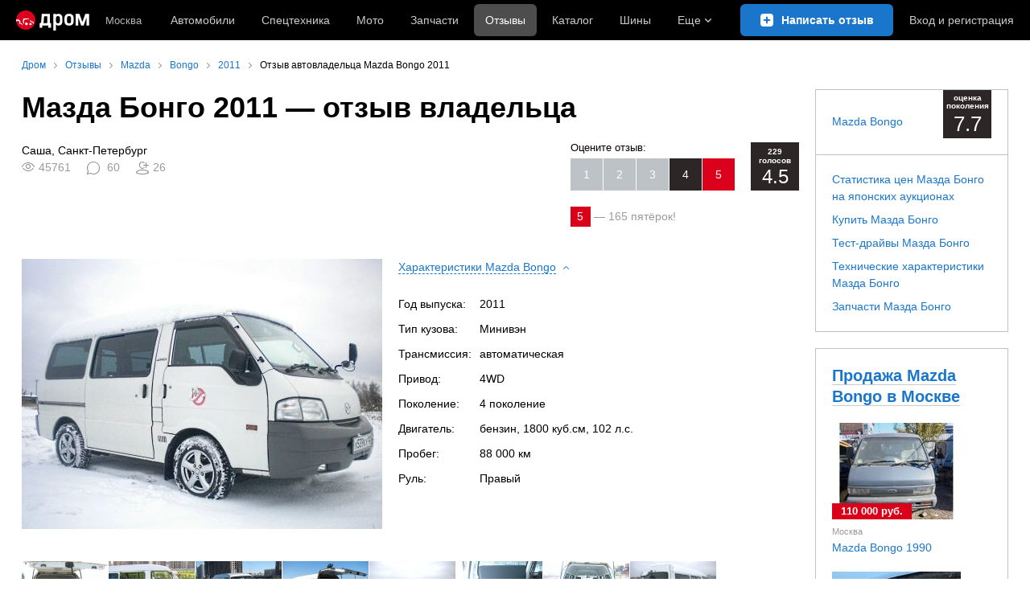

--- FILE ---
content_type: text/html; charset=windows-1251
request_url: https://www.drom.ru/reviews/mazda/bongo/121914/
body_size: 40350
content:
<!DOCTYPE html>
<html
    xmlns="http://www.w3.org/1999/xhtml"
    lang="ru"
    xml:lang="ru"
    class="drom-notouch"
>
<head>
                    <title>Мазда Бонго 2011, 1.8 литра, Изначально свои мысли скинул на драйв, пора перенести сюда), 4wd, бензин, автоматическая коробка передач, мощность двигателя 102 л.с.</title>
        
                <meta http-equiv="X-UA-Compatible" content="IE=Edge"/>

        <meta name='copyright' content='drom.ru' />
<meta name='theme-color' content='#000000' />
<meta http-equiv='Content-Type' content='text/html; charset=windows-1251' />
<meta charset='windows-1251' />
<meta name='candy.config' content='{&quot;geor&quot;:77,&quot;geoc&quot;:0,&quot;id&quot;:28,&quot;b&quot;:1,&quot;bc&quot;:1,&quot;charset&quot;:&quot;utf-8&quot;,&quot;cf&quot;:{&quot;m&quot;:165,&quot;category_id&quot;:1}}' />
<meta name='viewport' content='width=device-width' />
<meta name='yandex-verification' content='61ac1e805c103ebd' />
<meta name='google-site-verification' content='C5t0JXX-qb91Gnom6hlzsiTl2XSM97FgHYvYhhasPbE' />
<meta name='description' content='Отзыв владельца Мазда Бонго 2011: Изначально свои мысли скинул на драйв, пора перенести сюда), Минивэн (Микроавтобус+Автобус), коробка автомат, бензин, 1.8 л.' />
<meta name='keywords' content='Мазда Бонго, 2011, 1.8 литра, Изначально свои мысли скинул на драйв, пора перенести сюда), автоматическая коробка передач, 4wd, мощность двигателя 102 л.с., тип кузова Минивэн (Микроавтобус+Автобус), руль правый, бензин, Санкт-Петербург, Санкт-Петербург' />
<meta property="og:image" content="https://s.auto.drom.ru/i24195/r/photos/mazda/bongo/1056530.jpg" /><meta name="twitter:image" content="https://s.auto.drom.ru/i24195/r/photos/mazda/bongo/1056530.jpg" /><meta name="relap-image" content="https://s.auto.drom.ru/i24195/r/photos/mazda/bongo/1056530.jpg" /><meta name="image_src" content="https://s.auto.drom.ru/i24195/r/photos/mazda/bongo/1056530.jpg" /><meta property="og:type" content="article" /><meta property="og:site_name" content="Drom.ru" /><meta property="og:title" content="Мазда Бонго 2011 — отзыв владельца" /><meta property="og:description" content="Отзыв владельца Мазда Бонго 2011: Изначально свои мысли скинул на драйв, пора перенести сюда), Минивэн (Микроавтобус+Автобус), коробка автомат, бензин, 1.8 л." /><meta property="og:url" content="https://www.drom.ru/reviews/mazda/bongo/121914/" /><meta name="author" content="Саша" /><meta name="twitter:card" content="summary_large_image" /><meta name="twitter:title" content="Мазда Бонго 2011 — отзыв владельца" /><meta name="twitter:description" content="Отзыв владельца Мазда Бонго 2011: Изначально свои мысли скинул на драйв, пора перенести сюда), Минивэн (Микроавтобус+Автобус), коробка автомат, бензин, 1.8 л." /><meta name="twitter:site" content="@dromru" /><meta name="twitter:creator" content="@dromru" /><meta name="twitter:url" content="https://www.drom.ru/reviews/mazda/bongo/121914/" /><meta name="relap-title" content="Мазда Бонго 2011 — отзыв владельца" /><meta name="relap-description" content="Отзыв владельца Мазда Бонго 2011: Изначально свои мысли скинул на драйв, пора перенести сюда), Минивэн (Микроавтобус+Автобус), коробка автомат, бензин, 1.8 л." />
                <link rel="preconnect" href="https://r.drom.ru" crossorigin>
        <link rel="preconnect" href="https://s.drom.ru" crossorigin>
        <link rel="preconnect" href="https://www.farpost.ru" crossorigin>
        <link rel="preconnect" href="https://counter.yadro.ru" crossorigin>
        <link rel="preconnect" href="https://yummy.drom.ru" crossorigin>
        <link rel="preconnect" href="https://s6.auto.drom.ru" crossorigin>
        <link rel="preconnect" href="https://bs-dante.ru" crossorigin>

                         
        
                            <script>
                !function(){const t=[],e=()=>{};document.addEventListener("error",(r=>{try{if(!r.target)return;if(!["SCRIPT","LINK","IMG","VIDEO","IFRAME"].includes(r.target.tagName))return;const n=r.target.src||r.target.href||"";if(-1===n.indexOf("rdrom.ru"))return;t.push(n),((t,r)=>{setTimeout((()=>{try{fetch("https://www.drom.ru/fm.txt?fldsl=1&handler="+t+"&url="+encodeURI(r),{credentials:"include",mode:"no-cors",keepalive:!0}).then(e,e)}catch{}}),0)})("e1",n)}catch(t){}}),!0)}();
            </script>
        
        
        
                                <script>
                window.dataLayer = window.dataLayer || [];
            </script>

                                            <script>(function(w,d,s,l,i){w[l]=w[l]||[];w[l].push({'gtm.start':
                new Date().getTime(),event:'gtm.js'});var f=d.getElementsByTagName(s)[0],
                j=d.createElement(s),dl=l!='dataLayer'?'&l='+l:'';j.async=true;j.src=
                '/dpg/?id='+i+dl;f.parentNode.insertBefore(j,f);
                })(window,document,'script','dataLayer','');</script>

                        <script>
                function gtag(){var a=arguments;function c(){dataLayer.push(a)}
                if(window.requestIdleCallback){window.requestIdleCallback(c)}else{setTimeout(c,0)}}
            </script>

        <link href="https://r.drom.ru/js/bundles/comments.cff6d51f5daa76ee.css" rel="stylesheet" type="text/css" /><link href="https://r.drom.ru/js/bundles/common.d573cf3c5afbc527.css" rel="stylesheet" type="text/css" /><link href="https://r.drom.ru/js/bundles/drom-header_drom_desktop.67850a848d3c88fc.css" rel="stylesheet" type="text/css" /><link href="https://r.drom.ru/js/bundles/long-reviews-web-nps.8a99f8ca95c5556e.css" rel="stylesheet" type="text/css" /><link href="https://r.drom.ru/js/bundles/reviews-bind-author.0c0eca676b38c507.css" rel="stylesheet" type="text/css" /><link href="https://r.drom.ru/js/bundles/styles.a560ab18270abec2.css" rel="stylesheet" type="text/css" /><link href="https://r.drom.ru/js/bundles/upload.7792c13b893bc21b.css" rel="stylesheet" type="text/css" />
        
        
        
                                    
            <link rel="shortcut icon" href="https://r.drom.ru/favicon.ico?v=2" type="image/x-icon"/>

            <link
                    rel="apple-touch-icon"
                    href="https://r.drom.ru/touch/images/mobile/icons/apple-touch-icon.png?3="
            />
        
        
        
        <link href="https://www.drom.ru/reviews/mazda/bongo/121914/" rel="canonical" /><link rel="alternate" type="application/rss+xml" title="RSS" href="https://www.drom.ru/export/xml/reviews.rss" /><link rel="stylesheet" type="text/css" href="//r.drom.ru/img_tpl/owlcarousel/owl.carousel.min.css?051971657021" />
                <script type="text/javascript" src="//r.drom.ru/js/jquery/jquery-1.12.4.min.js?05238616786"></script>
        
                    <script type="text/javascript">
            if (window.matchMedia && window.matchMedia('(prefers-color-scheme: dark)').matches) {
                document.documentElement.classList.add('dark');
            } else {
                document.documentElement.classList.add('light');
            }
        </script>
                <style>
        .stats {
            display: inline;
            height: 0;
            left: -1000px;
            position: absolute;
            top: -1000px;
            visibility: hidden;
            width: 0;
        }
    </style>
</head>
<body
        class="page page_section_reviews"
    data-section-alias="reviews"
    data-page-alias="review"
>

<!-- RENDER_OK --><!-- upper_invisible_block -->
<div class="stats" data-async-counter>
    <!--LiveInternet counter--><script type="text/javascript">
new Image().src = "//counter.yadro.ru/hit;drom?r"+
escape(document.referrer)+((typeof(screen)=="undefined")?"":
";s"+screen.width+"*"+screen.height+"*"+(screen.colorDepth?
screen.colorDepth:screen.pixelDepth))+";u"+escape(document.URL)+
";h"+escape(document.title.substring(0,150))+
";"+Math.random();</script><!--/LiveInternet--> 
<script type="text/javascript">!function(){var e="https://www.drom.ru/dummy.gif?goal=dr_df";e+="&ss="+window.screen.width+"x"+window.screen.height;e+="&ws="+window.innerWidth+"x"+window.innerHeight;location.hash&&(e+="&refererFragment="+encodeURIComponent(location.hash)),new Image().src=e}();</script><script type="text/javascript">!function(){var url = "https://www.drom.ru/dummy.txt?event=pageview&sa=reviews&pa=review&viewType=desktop&sourceReferer=";function e(e){e+="&ss="+window.screen.width+"x"+window.screen.height;e+="&ws="+window.innerWidth+"x"+window.innerHeight;location.hash&&(e+="&refererFragment="+encodeURIComponent(location.hash)),(new Image).src=e}e(url),window.document.addEventListener("pageViewTrack",(function(n){var r=url;for(var a in n.detail.override){var i=n.detail.override[a],o=new RegExp("([?&]"+a+"=)([^&]*)","i");r=r.replace(o,"$1"+i)}e(r)}))}();</script></div>
<!-- /upper_invisible_block -->
<div data-zone-id="1215" id="candy_topline" data-handler="noop" data-type="regular" class="b-media-cont b-media-cont_type_banner" style="display: none; margin: 0;"></div><link data-chunk="desktop-theme-swither" rel="stylesheet" href="https://r.drom.ru/js/bundles/desktop-theme-swither.1a0e7d8dbe502199.chunk.css"><div data-app-root="drom-header_drom_desktop"><div><div data-ga-stats-track-view="true" data-ga-stats-engine="ga|va" data-ga-stats-name="topmenu" data-ftid="component_header" class="_1e74g3sa"><div class="_1e74g3sb"><a class="_7j8reb0" href="https://www.drom.ru" aria-label="Главная"><img src="https://r.drom.ru/js/bundles/media/drom-logo.b95af2ebdcb26b3b.svg" width="91" height="25" class="_7j8reb1" alt="Дром"/></a><div class="_1e74g3sc" data-ftid="component_header_region"><a class="_13om1hn0" data-ga-stats-track-click="true" data-ga-stats-name="HomeRegionChange" data-ga-stats-engine="ga|va" data-ftid="component_header_region" href="https://www.drom.ru/my_region/"><div class="_13om1hn1"><svg width="10" height="13" viewBox="0 0 10 13" fill="none" xmlns="http://www.w3.org/2000/svg"><path fill-rule="evenodd" clip-rule="evenodd" d="M8.535 1.41c-1.952-1.88-5.118-1.88-7.07 0C-.204 3.016-.48 5.526.805 7.432l3.505 5.207a.84.84 0 0 0 1.38 0l3.506-5.207c1.283-1.906 1.008-4.416-.66-6.022M5 7a2 2 0 1 0 0-4 2 2 0 0 0 0 4" fill="currentColor"></path></svg></div>Москва</a></div><div class="_1e74g3se"><a class="_1tt78qz3 _1tt78qz5" data-ga-stats-track-click="true" data-ga-stats-name="topmenu_sales" data-ga-stats-engine="ga|va" data-ftid="component_header_main-menu-item" href="https://auto.drom.ru/">Автомобили</a><a class="_1tt78qz3 _1tt78qz5" data-ga-stats-track-click="true" data-ga-stats-name="topmenu_spec" data-ga-stats-engine="ga|va" data-ftid="component_header_main-menu-item" href="https://auto.drom.ru/spec/"><span class="_1nwuuo41">Спецтехника</span><span class="_1nwuuo40">Грузовики и спецтехника</span></a><a class="_1tt78qz3 _1tt78qz5" data-ga-stats-track-click="true" data-ga-stats-name="topmenu_moto" data-ga-stats-engine="ga|va" data-ftid="component_header_main-menu-item" href="https://auto.drom.ru/moto/"><span class="_1nwuuo41">Мото</span><span class="_1nwuuo40">Мотоциклы</span></a><a class="_1tt78qz3 _1tt78qz5" data-ga-stats-track-click="true" data-ga-stats-name="topmenu_baza" data-ga-stats-engine="ga|va" data-ftid="component_header_main-menu-item" href="https://baza.drom.ru/moskovskaya-obl/sell_spare_parts/">Запчасти</a><a class="_1tt78qz3 _1tt78qz4" data-ga-stats-track-click="true" data-ga-stats-name="topmenu_reviews" data-ga-stats-engine="ga|va" data-ftid="component_header_main-menu-item" href="https://www.drom.ru/reviews/">Отзывы</a><a class="_1tt78qz3 _1tt78qz5" data-ga-stats-track-click="true" data-ga-stats-name="topmenu_catalog_new" data-ga-stats-engine="ga|va" data-ftid="component_header_main-menu-item" href="https://www.drom.ru/catalog/">Каталог</a><a class="_1tt78qz3 _1tt78qz5 _1tt78qz6" data-ga-stats-track-click="true" data-ga-stats-name="topmenu_tire" data-ga-stats-engine="ga|va" data-ftid="component_header_main-menu-item" href="https://baza.drom.ru/wheel/tire/">Шины</a><div data-ftid="component_header_additional-menu-expand-controller" class="_1tt78qz3 fgphtk2 fgphtk5 _1e74g3s0">Еще<svg width="10" height="6" viewBox="0 0 10 6" fill="none" xmlns="http://www.w3.org/2000/svg" class="fgphtk6"><path fill-rule="evenodd" clip-rule="evenodd" d="M1.429.253a.82.82 0 0 0-1.184 0 .883.883 0 0 0 0 1.22l4.142 4.274A.82.82 0 0 0 5 6a.82.82 0 0 0 .612-.253l4.143-4.273a.883.883 0 0 0 0-1.221.82.82 0 0 0-1.184 0L5 3.937z" fill="currentColor"></path></svg><div class="fgphtk0"><a class="_1tt78qz3 _1tt78qz5 _1tt78qz7 _1tt78qz8" style="--_1tt78qz2:40px;--_1tt78qz1:20px" data-ga-stats-track-click="true" data-ga-stats-name="topmenu_tire" data-ga-stats-engine="ga|va" data-ftid="component_header_additional-menu-item" href="https://baza.drom.ru/wheel/tire/">Продажа шин</a><a class="_1tt78qz3 _1tt78qz5 _1tt78qz8" style="--_1tt78qz2:40px;--_1tt78qz1:20px" data-ga-stats-track-click="true" data-ga-stats-name="topmenu_auction_statistics" data-ga-stats-engine="ga|va" data-ftid="component_header_additional-menu-item" href="https://www.drom.ru/world/japan/">Аукционы Японии<img class="suwt2n0" src="https://r.drom.ru/js/bundles/media/japan-flag.3f3a8c4bea94a01b.svg" alt="флаг Японии"/></a><a class="_1tt78qz3 _1tt78qz5 _1tt78qz8" style="--_1tt78qz2:40px;--_1tt78qz1:20px" data-ga-stats-track-click="true" data-ga-stats-name="topmenu_chinese_bulletins" data-ga-stats-engine="ga|va" data-ftid="component_header_additional-menu-item" href="https://www.drom.ru/world/china/">Автомобили из Китая<img class="suwt2n0" src="https://r.drom.ru/js/bundles/media/chinese-flag.bfa33d7ed5ce6dc5.svg" alt="флаг Китая"/></a><a class="_1tt78qz3 _1tt78qz5 _1tt78qz8" style="--_1tt78qz2:40px;--_1tt78qz1:20px" data-ga-stats-track-click="true" data-ga-stats-name="topmenu_korea_bulletins" data-ga-stats-engine="ga|va" data-ftid="component_header_additional-menu-item" href="https://www.drom.ru/world/korea/">Автомобили из Кореи<img class="suwt2n0" src="https://r.drom.ru/js/bundles/media/korea-flag.0edd239271de2523.svg" alt="флаг Кореи"/></a><a class="_1tt78qz3 _1tt78qz5 _1tt78qz8" style="--_1tt78qz2:40px;--_1tt78qz1:20px" data-ga-stats-track-click="true" data-ga-stats-name="topmenu_german_bulletins" data-ga-stats-engine="ga|va" data-ftid="component_header_additional-menu-item" href="https://www.drom.ru/world/germany/">Автомобили из Германии<img class="suwt2n0" src="https://r.drom.ru/js/bundles/media/germany-flag.14ede0eb5bb5cd38.svg" alt="флаг Германии"/></a><a class="_1tt78qz3 _1tt78qz5 _1tt78qz8" style="--_1tt78qz2:40px;--_1tt78qz1:20px" data-ga-stats-track-click="true" data-ga-stats-name="topmenu_electro" data-ga-stats-engine="ga|va" data-ftid="component_header_additional-menu-item" href="https://www.drom.ru/electro/">Электромобили</a><a class="_1tt78qz3 _1tt78qz5 _1tt78qz8" style="--_1tt78qz2:40px;--_1tt78qz1:20px" data-ga-stats-track-click="true" data-ga-stats-name="topmenu_chinese_catalog" data-ga-stats-engine="ga|va" data-ftid="component_header_additional-menu-item" href="https://www.drom.ru/catalog/chinese/">Каталог китайских авто</a><a class="_1tt78qz3 _1tt78qz5 _1tt78qz8" style="--_1tt78qz2:40px;--_1tt78qz1:20px" data-ga-stats-track-click="true" data-ga-stats-name="topmenu_osago" data-ga-stats-engine="ga|va" data-ftid="component_header_additional-menu-item" href="https://www.drom.ru/osago/">ОСАГО онлайн</a><a class="_1tt78qz3 _1tt78qz5 _1tt78qz8" style="--_1tt78qz2:40px;--_1tt78qz1:20px" data-ga-stats-track-click="true" data-ga-stats-name="topmenu_autocredits" data-ga-stats-engine="ga|va" data-ftid="component_header_additional-menu-item" href="https://www.drom.ru/autocredits/moskva/">Автокредиты</a><a class="_1tt78qz3 _1tt78qz5 _1tt78qz8" style="--_1tt78qz2:40px;--_1tt78qz1:20px" data-ga-stats-track-click="true" data-ga-stats-name="topmenu_vin" data-ga-stats-engine="ga|va" data-ftid="component_header_additional-menu-item" href="https://vin.drom.ru/?utm_source=top_menu_link">Проверка по VIN</a><a class="_1tt78qz3 _1tt78qz5 _1tt78qz8" style="--_1tt78qz2:40px;--_1tt78qz1:20px" data-ga-stats-track-click="true" data-ga-stats-name="topmenu_rate_car" data-ga-stats-engine="ga|va" data-ftid="component_header_additional-menu-item" href="https://auto.drom.ru/rate_car/">Оценить автомобиль</a><a class="_1tt78qz3 _1tt78qz5 _1tt78qz8" style="--_1tt78qz2:40px;--_1tt78qz1:20px" data-ga-stats-track-click="true" data-ga-stats-name="topmenu_forums" data-ga-stats-engine="ga|va" data-ftid="component_header_additional-menu-item" href="https://www.forumsdrom.ru/">Форумы</a><a class="_1tt78qz3 _1tt78qz5 _1tt78qz8" style="--_1tt78qz2:40px;--_1tt78qz1:20px" data-ga-stats-track-click="true" data-ga-stats-name="topmenu_pdd" data-ga-stats-engine="ga|va" data-ftid="component_header_additional-menu-item" href="https://www.drom.ru/pdd/">ПДД онлайн</a><a class="_1tt78qz3 _1tt78qz5 _1tt78qz8" style="--_1tt78qz2:40px;--_1tt78qz1:20px" data-ga-stats-track-click="true" data-ga-stats-name="topmenu_faq" data-ga-stats-engine="ga|va" data-ftid="component_header_additional-menu-item" href="https://www.drom.ru/faq/">Вопросы и ответы</a><a class="_1tt78qz3 _1tt78qz5 _1tt78qz8" style="--_1tt78qz2:40px;--_1tt78qz1:20px" data-ga-stats-track-click="true" data-ga-stats-name="topmenu_topcars" data-ga-stats-engine="ga|va" data-ftid="component_header_additional-menu-item" href="https://www.drom.ru/topcars/">Рейтинг авто</a><a class="_1tt78qz3 _1tt78qz5 _1tt78qz8" style="--_1tt78qz2:40px;--_1tt78qz1:20px" data-ga-stats-track-click="true" data-ga-stats-name="topmenu_shina_catalog" data-ga-stats-engine="ga|va" data-ftid="component_header_additional-menu-item" href="https://www.drom.ru/shina/">Каталог шин</a><a class="_1tt78qz3 _1tt78qz5 _1tt78qz8" style="--_1tt78qz2:40px;--_1tt78qz1:20px" data-ga-stats-track-click="true" data-ga-stats-name="topmenu_dkp" data-ga-stats-engine="ga|va" data-ftid="component_header_additional-menu-item" href="https://www.drom.ru/misc/dkp/">Договор купли-продажи</a><a class="_1tt78qz3 _1tt78qz5 _1tt78qz8" style="--_1tt78qz2:40px;--_1tt78qz1:20px" data-ga-stats-track-click="true" data-ga-stats-name="topmenu_law" data-ga-stats-engine="ga|va" data-ftid="component_header_additional-menu-item" href="https://law.drom.ru/">Правовые вопросы</a><a class="_1tt78qz3 _1tt78qz5 _1tt78qz8" style="--_1tt78qz2:40px;--_1tt78qz1:20px" data-ga-stats-track-click="true" data-ga-stats-name="topmenu_sitemap" data-ga-stats-engine="ga|va" data-ftid="component_header_additional-menu-item" href="https://www.drom.ru/sitemap/">Карта сайта</a><a class="_1tt78qz3 _1tt78qz5 _1tt78qz8" style="--_1tt78qz2:40px;--_1tt78qz1:20px" data-ga-stats-track-click="true" data-ga-stats-name="topmenu_commerce" data-ga-stats-engine="ga|va" data-ftid="component_header_additional-menu-item" href="https://www.drom.ru/commerce/">Размещение на Дроме</a><a class="_1tt78qz3 _1tt78qz5 _1tt78qz8" style="--_1tt78qz2:40px;--_1tt78qz1:20px" data-ga-stats-track-click="true" data-ga-stats-name="topmenu_for_business" data-ga-stats-engine="ga|va" data-ftid="component_header_additional-menu-item" href="https://baza.drom.ru/for-business">Разместить прайс</a><button type="button" class="pidfrx0 _1tt78qz3 _1tt78qz5 _1tt78qz8" style="--_1tt78qz2:40px;--_1tt78qz1:20px" data-ga-stats-name="theme-menu-button" data-ga-stats-track-click="true" data-ga-stats-infinity-tracking="true" data-ga-stats-engine="va">Тема оформления</button><a class="_1tt78qz3 _1tt78qz5 _1tt78qz8" style="--_1tt78qz2:40px;--_1tt78qz1:20px" data-ga-stats-track-click="true" data-ga-stats-name="topmenu_help" data-ga-stats-engine="ga|va" data-ftid="component_header_additional-menu-item" href="https://my.drom.ru/help/VozniklaProblemanaDrome">Помощь</a></div></div></div><a class="_1e74g3s5 _1e74g3s7" aria-label="Написать отзыв" href="https://www.drom.ru/reviews/add/"><span class="_1e74g3s8">Написать</span><span class="_1e74g3s9">Написать отзыв</span></a><div class="_1e74g3sj _1e74g3sl"><a class="_1tt78qz3 oco7hz0" style="--_1tt78qz1:20px" data-ga-stats-track-click="true" data-ga-stats-name="auth_block_login" data-ga-stats-engine="ga|va" data-ftid="component_header_login" href="https://my.drom.ru/sign?return=https%3A%2F%2Fwww.drom.ru%2Freviews%2Fmazda%2Fbongo%2F121914%2F%3Ftcb%3D1769812737" rel="nofollow">Вход<span class="_1e74g3si"> <!-- -->и<!-- --> <!-- -->регистрация</span></a></div></div></div><div class="ftldj64 _140mecg0"><div data-ftid="header_breadcrumb" data-ga-stats-name="breadcrumbs" data-ga-stats-track-view="true"><div class="_1lj8ai61" data-ftid="header_breadcrumb-item"><a class="g6gv8w4 g6gv8w7 _1lj8ai65" href="https://www.drom.ru/" data-ftid="header_breadcrumb_link" data-ga-stats-name="breadcrumbs" data-ga-stats-track-click="true" data-ga-stats-va-payload="{&quot;breadcrumb_number&quot;:1}"><span class="_1lj8ai62">Дром</span></a></div><div class="_1lj8ai61" data-ftid="header_breadcrumb-item"><a class="g6gv8w4 g6gv8w7 _1lj8ai65" href="https://www.drom.ru/reviews/" data-ftid="header_breadcrumb_link" data-ga-stats-name="breadcrumbs" data-ga-stats-track-click="true" data-ga-stats-va-payload="{&quot;breadcrumb_number&quot;:2}"><span class="_1lj8ai62">Отзывы</span></a></div><div class="_1lj8ai61" data-ftid="header_breadcrumb-item"><a class="g6gv8w4 g6gv8w7 _1lj8ai65" href="https://www.drom.ru/reviews/mazda/" data-ftid="header_breadcrumb_link" data-ga-stats-name="breadcrumbs" data-ga-stats-track-click="true" data-ga-stats-va-payload="{&quot;breadcrumb_number&quot;:3}"><span class="_1lj8ai62">Mazda</span></a></div><div class="_1lj8ai61" data-ftid="header_breadcrumb-item"><a class="g6gv8w4 g6gv8w7 _1lj8ai65" href="https://www.drom.ru/reviews/mazda/bongo/" data-ftid="header_breadcrumb_link" data-ga-stats-name="breadcrumbs" data-ga-stats-track-click="true" data-ga-stats-va-payload="{&quot;breadcrumb_number&quot;:4}"><span class="_1lj8ai62">Bongo</span></a></div><div class="_1lj8ai61" data-ftid="header_breadcrumb-item"><a class="g6gv8w4 g6gv8w7 _1lj8ai65" href="https://www.drom.ru/reviews/mazda/bongo/2011-all/" data-ftid="header_breadcrumb_link" data-ga-stats-name="breadcrumbs" data-ga-stats-track-click="true" data-ga-stats-va-payload="{&quot;breadcrumb_number&quot;:5}"><span class="_1lj8ai62">2011</span></a></div><div class="_1lj8ai61"><span class="_1lj8ai62" data-ftid="header_breadcrumb-item">Отзыв автовладельца Mazda Bongo 2011</span></div></div></div></div></div><!-- 2.766337ms / 4.9750804901123ms --><script id="drom-header_drom_desktop__LOADABLE_REQUIRED_CHUNKS__" type="application/json" crossorigin="anonymous" charset="windows-1251">["24074","74028","7089"]</script><script id="drom-header_drom_desktop__LOADABLE_REQUIRED_CHUNKS___ext" type="application/json" crossorigin="anonymous" charset="windows-1251">{"namedChunks":["desktop-theme-swither"]}</script>
<script async data-chunk="desktop-theme-swither" src="https://r.drom.ru/js/bundles/ui.c08b95abc308d6c7.js" crossorigin="anonymous" charset="windows-1251"></script>
<script async data-chunk="desktop-theme-swither" src="https://r.drom.ru/js/bundles/74028.d0e43ec479eb7d52.js" crossorigin="anonymous" charset="windows-1251"></script>
<script async data-chunk="desktop-theme-swither" src="https://r.drom.ru/js/bundles/desktop-theme-swither.20bc709b04159332.chunk.js" crossorigin="anonymous" charset="windows-1251"></script>

<script type="application/ld+json">{"@context":"https:\/\/schema.org","@type":"BreadcrumbList","itemListElement":[{"@type":"ListItem","position":1,"item":{"name":"Дром","@id":"https:\/\/www.drom.ru\/"}},{"@type":"ListItem","position":2,"item":{"name":"Отзывы","@id":"https:\/\/www.drom.ru\/reviews\/"}},{"@type":"ListItem","position":3,"item":{"name":"Mazda","@id":"https:\/\/www.drom.ru\/reviews\/mazda\/"}},{"@type":"ListItem","position":4,"item":{"name":"Bongo","@id":"https:\/\/www.drom.ru\/reviews\/mazda\/bongo\/"}},{"@type":"ListItem","position":5,"item":{"name":"2011","@id":"https:\/\/www.drom.ru\/reviews\/mazda\/bongo\/2011-all\/"}},{"@type":"ListItem","position":6,"item":{"name":"Отзыв автовладельца Mazda Bongo 2011"}}]}</script>

<div class="b-wrapper">


<div class="b-content b-media-cont b-media-cont_margin_huge" data-print="true">

<!-- CONTENT BLOCK -->
<div
        class="b-left-side"
            itemid="#review" itemscope="" itemtype="http://schema.org/Review">
<div data-print="advert"><h1 class="b-title b-title_type_h1"><span class='item' itemprop="name"><span class='fn'>Мазда Бонго 2011</span> — отзыв владельца</span></h1><center><div data-zone-id="387" id="candy_center_top" data-handler="noop" data-type="regular" class="b-media-cont b-media-cont_type_banner" style="display: none; margin-top: 10px;"></div></center>
<!--medialand_ru_context_start-->

<link itemid="https://www.drom.ru/reviews/mazda/bongo/121914/" itemprop="url" href="https://www.drom.ru/reviews/mazda/bongo/121914/" />    


<div
    class="b-flex b-media-cont b-media-cont_margin_huge b-random-group b-random-group_margin_r-size-s bm-flex-toCol">
    <div class="b-flex__item">
        <div class="b-flex b-flex_simple b-flex_verticalCentred b-random-group b-random-group_margin_r-size-s">
                        <div class="b-flex__item">
                <span itemid="#author" itemprop="author" itemscope="" itemtype="http://schema.org/Person"><span class="reviewer" itemprop="name">Саша</span></span>, Санкт-Петербург
                                <div class="b-media-cont b-media-cont_no-margin b-random-group b-random-group_margin_r-size-s">
                                            <div class="b-media-cont b-media-cont_floated b-ico b-ico_type_eye-gray b-ico_margin_r-size-s"
                             title="Просмотры"><span
                                class="b-text-gray">45761</span></div>
                    
                                            <div
                            class="b-media-cont b-media-cont_floated
                                b-ico b-ico_type_comment-gray b-ico_margin_r-size-s"
                            title="Комментарии: 60 в отзыве и 0 в дополнениях.">
                            <span class="b-text-gray">60</span></div>
                    
                                            <div class="b-media-cont b-media-cont_floated b-ico b-ico_type_ppl-like b-ico_margin_r-size-s"
                             title="Подписки"><span
                                class="b-text-gray">26</span></div>
                                    </div>
            </div>
        </div>
    </div>
    <div class="b-flex__item">
                    
<div
    itemprop="reviewRating" 
    itemscope 
    itemtype="https://schema.org/Rating"
    class="b-rating" data-rating-container>
    <div class="b-rating__content ">
        <div class="b-rating__text" data-rating-placeholder="Оцените отзыв:">
                            Оцените отзыв:
                    </div>
        <div
            id="vote_block_btns"
            class="b-rating__items b-rating__items_clickable"
            data-ga-stats-name="review__vote_btn"
            data-ga-stats-track-click
                        data-ga-stats-track-view
                        data-rating-buttons
        >
                                            <div
                    class="b-rating__item"
                    data-rating-btn="1"
                    data-rating-text="Где модератор?!"
                >1</div>
                                            <div
                    class="b-rating__item"
                    data-rating-btn="2"
                    data-rating-text="Неинтересный, не понравился"
                >2</div>
                                            <div
                    class="b-rating__item"
                    data-rating-btn="3"
                    data-rating-text="Так себе"
                >3</div>
                                            <div
                    class="b-rating__item b-rating__paint-normal"
                    data-rating-btn="4"
                    data-rating-text="Хорошо написано"
                >4</div>
                                            <div
                    class="b-rating__item b-rating__paint-good"
                    data-rating-btn="5"
                    data-rating-text="Интересный, приятно читать"
                >5</div>
                    </div>
    </div>

    <div
                class="b-rating__count b-rating__paint-normal"
        title="двоек: 9, троек: 23, четверок: 32, пятерок: 165"
        data-rating-mark="4.5"
    >
        <div class="b-rating__count-inner" data-rating-mark-info>229<br />голосов</div>
        <span itemprop="ratingValue" data-rating-mark-avg>4.5</span>
        <meta itemprop="worstRating" content="1">
        <meta itemprop="bestRating" content="5">
    </div>
</div>

<div class="b-media-cont_clear b-media-cont_margin_t-size-s b-text-gray">
    <span class="b-text-box b-text-box_type_red">5</span>&nbsp;—&nbsp;<span data-rating-good-count>165 пятёрок</span>!</div>
            </div>
</div>

<div
    data-dropdown-container
    class="b-flex b-flex_align_left b-flex_w_2-spring b-random-group
        b-random-group_margin_r-size-s b-media-cont bm-flex-toCol"
>
    <div class="b-flex__item b-media-cont"
        itemprop="itemReviewed" itemscope="" itemtype="http://schema.org/Car" content="">
        <meta itemprop="name" content="Mazda Bongo 2011" />        <meta itemprop="brand" content="Mazda" />        <meta itemprop="model" content="Bongo" />                    <meta itemprop="vehicleModelDate" content="2011" />                            <a
                href="https://s.auto.drom.ru/i24195/r/photos/mazda/bongo/big_1056530.jpg"
                data-image-hash="photo1056530"
                rel="bull"
                class="js-review-image b-image b-image_size_large
                b-image_type_centred-image bm-image-fw bm-modify"
                data-drom-gallery="reviewimages"
                title="Mazda Bongo."
                data-size="1280x960"
                            >
                                    <img
                        src='https://s.auto.drom.ru/i24195/r/photos/mazda/bongo/gen448_1056530.jpg'
                        srcset='https://s.auto.drom.ru/i24195/r/photos/mazda/bongo/gen448x2_1056530.jpg 2x'
                        alt='Mazda Bongo 2011 - отзыв владельца'
                        title='Mazda Bongo 2011 - отзыв владельца'
                        class="b-image__image photo b-image b-image_type_fit b-image_fit-cover"
                    />
                            </a>
                </div>
    <div class="b-flex__item">
        
<div>
    <button type="button"
            class="b-button b-button_theme_arrow b-button_size_ss b-button_block b-button_belongs"
            data-toggle="preview-dropdown"
            data-target="ss1"><span class="b-button__text b-link b-link_dashed">Характеристики <nobr>Mazda Bongo</span>&nbsp;<span class="b-button__angle"></nobr></span>
    </button>
    <div class="b-media-cont b-media-cont_no-margin js-noscript-show"
         style="overflow: hidden; height: 0px;"
         target-status="open"
         data-target-bind="ss1">
        <table class="drom-table drom-table_borders_none drom-table_padding_min drom-table_m_b-size-s">
            <tbody>
                            <tr>
                    <td>Год выпуска:</td>
                    <td>2011</td>
                </tr>
                            <tr>
                    <td>Тип кузова:</td>
                    <td>Минивэн</td>
                </tr>
                            <tr>
                    <td>Трансмиссия:</td>
                    <td>автоматическая</td>
                </tr>
                            <tr>
                    <td>Привод:</td>
                    <td>4WD</td>
                </tr>
                            <tr>
                    <td>Поколение:</td>
                    <td>4 поколение </td>
                </tr>
                            <tr>
                    <td>Двигатель:</td>
                    <td>бензин, 1800 куб.см, 102 л.с.</td>
                </tr>
                            <tr>
                    <td>Пробег:</td>
                    <td>88 000 км</td>
                </tr>
            
                            <tr>
                    <td>Руль:</td>
                    <td>Правый</td>
                </tr>
                        </tbody>
        </table>
    </div>
</div>


    <span itemscope="" itemprop="reviewRating" itemtype="http://schema.org/Rating"><meta itemprop="worstRating" content="1" /><meta itemprop="bestRating" content="10" /><meta itemprop="ratingValue" content="7.5" /></span>

    </div>
</div>

    <div class="b-media-cont b-media-cont_margin_huge" data-dropdown-container data-images-holder>
        <div class="b-media-cont">
            <div
                style="display:none;"
                class="js-noscript-show b-line b-line_car-model-thumbs_bigger b-line_js-status_opened js-car-thumbs-container bm-scroll"
                data-thumb-images
            >
                                                                
                                                                            <a
                        href="https://s.auto.drom.ru/i24195/r/photos/mazda/bongo/big_1056522.jpg"
                        class="b-line__thumb b-line__thumb_type_bigger "
                        title="Mazda Bongo."
                        data-drom-gallery="reviewimages"
                        data-size="1200x1600"
                    >
                    <img alt='' title='Mazda Bongo.' class='b-image b-image_type_inline b-image_type_fit b-image_fit-cover' loading='lazy' src='https://s.auto.drom.ru/i24195/r/photos/mazda/bongo/gen107_1056522.jpg' srcset='https://s.auto.drom.ru/i24195/r/photos/mazda/bongo/gen107x2_1056522.jpg 2x'></img>                                            </a>
                                                                                                <a
                        href="https://s.auto.drom.ru/i24195/r/photos/mazda/bongo/big_1056523.jpg"
                        class="b-line__thumb b-line__thumb_type_bigger "
                        title="Mazda Bongo."
                        data-drom-gallery="reviewimages"
                        data-size="1280x960"
                    >
                    <img alt='' title='Mazda Bongo.' class='b-image b-image_type_inline b-image_type_fit b-image_fit-cover' loading='lazy' src='https://s.auto.drom.ru/i24195/r/photos/mazda/bongo/gen107_1056523.jpg' srcset='https://s.auto.drom.ru/i24195/r/photos/mazda/bongo/gen107x2_1056523.jpg 2x'></img>                                            </a>
                                                                                                <a
                        href="https://s.auto.drom.ru/i24195/r/photos/mazda/bongo/big_1056524.jpg"
                        class="b-line__thumb b-line__thumb_type_bigger "
                        title="Mazda Bongo."
                        data-drom-gallery="reviewimages"
                        data-size="1280x960"
                    >
                    <img alt='' title='Mazda Bongo.' class='b-image b-image_type_inline b-image_type_fit b-image_fit-cover' loading='lazy' src='https://s.auto.drom.ru/i24195/r/photos/mazda/bongo/gen107_1056524.jpg' srcset='https://s.auto.drom.ru/i24195/r/photos/mazda/bongo/gen107x2_1056524.jpg 2x'></img>                                            </a>
                                                                                                <a
                        href="https://s.auto.drom.ru/i24195/r/photos/mazda/bongo/big_1056525.jpg"
                        class="b-line__thumb b-line__thumb_type_bigger "
                        title="Mazda Bongo."
                        data-drom-gallery="reviewimages"
                        data-size="1280x960"
                    >
                    <img alt='' title='Mazda Bongo.' class='b-image b-image_type_inline b-image_type_fit b-image_fit-cover' loading='lazy' src='https://s.auto.drom.ru/i24195/r/photos/mazda/bongo/gen107_1056525.jpg' srcset='https://s.auto.drom.ru/i24195/r/photos/mazda/bongo/gen107x2_1056525.jpg 2x'></img>                                            </a>
                                                                                                <a
                        href="https://s.auto.drom.ru/i24195/r/photos/mazda/bongo/big_1056526.jpg"
                        class="b-line__thumb b-line__thumb_type_bigger "
                        title="Mazda Bongo."
                        data-drom-gallery="reviewimages"
                        data-size="1280x960"
                    >
                    <img alt='' title='Mazda Bongo.' class='b-image b-image_type_inline b-image_type_fit b-image_fit-cover' loading='lazy' src='https://s.auto.drom.ru/i24195/r/photos/mazda/bongo/gen107_1056526.jpg' srcset='https://s.auto.drom.ru/i24195/r/photos/mazda/bongo/gen107x2_1056526.jpg 2x'></img>                                            </a>
                                                                                                <a
                        href="https://s.auto.drom.ru/i24195/r/photos/mazda/bongo/big_1056527.jpg"
                        class="b-line__thumb b-line__thumb_type_bigger "
                        title="Mazda Bongo."
                        data-drom-gallery="reviewimages"
                        data-size="1280x960"
                    >
                    <img alt='' title='Mazda Bongo.' class='b-image b-image_type_inline b-image_type_fit b-image_fit-cover' loading='lazy' src='https://s.auto.drom.ru/i24195/r/photos/mazda/bongo/gen107_1056527.jpg' srcset='https://s.auto.drom.ru/i24195/r/photos/mazda/bongo/gen107x2_1056527.jpg 2x'></img>                                            </a>
                                                                                                <a
                        href="https://s.auto.drom.ru/i24195/r/photos/mazda/bongo/big_1056528.jpg"
                        class="b-line__thumb b-line__thumb_type_bigger "
                        title="Mazda Bongo."
                        data-drom-gallery="reviewimages"
                        data-size="1280x960"
                    >
                    <img alt='' title='Mazda Bongo.' class='b-image b-image_type_inline b-image_type_fit b-image_fit-cover' loading='lazy' src='https://s.auto.drom.ru/i24195/r/photos/mazda/bongo/gen107_1056528.jpg' srcset='https://s.auto.drom.ru/i24195/r/photos/mazda/bongo/gen107x2_1056528.jpg 2x'></img>                                            </a>
                                                                                                <a
                        href="https://s.auto.drom.ru/i24195/r/photos/mazda/bongo/big_1056529.jpg"
                        class="b-line__thumb b-line__thumb_type_bigger "
                        title="Mazda Bongo."
                        data-drom-gallery="reviewimages"
                        data-size="1280x960"
                    >
                    <img alt='' title='Mazda Bongo.' class='b-image b-image_type_inline b-image_type_fit b-image_fit-cover' loading='lazy' src='https://s.auto.drom.ru/i24195/r/photos/mazda/bongo/gen107_1056529.jpg' srcset='https://s.auto.drom.ru/i24195/r/photos/mazda/bongo/gen107x2_1056529.jpg 2x'></img>                                            </a>
                                                                                                <a
                        href="https://s.auto.drom.ru/i24195/r/photos/mazda/bongo/big_1056531.jpg"
                        class="b-line__thumb b-line__thumb_type_bigger "
                        title="Mazda Bongo."
                        data-drom-gallery="reviewimages"
                        data-size="1280x960"
                    >
                    <img alt='' title='Mazda Bongo.' class='b-image b-image_type_inline b-image_type_fit b-image_fit-cover' loading='lazy' src='https://s.auto.drom.ru/i24195/r/photos/mazda/bongo/gen107_1056531.jpg' srcset='https://s.auto.drom.ru/i24195/r/photos/mazda/bongo/gen107x2_1056531.jpg 2x'></img>                                            </a>
                                                                                                <a
                        href="https://s.auto.drom.ru/i24195/r/photos/mazda/bongo/big_1056532.jpg"
                        class="b-line__thumb b-line__thumb_type_bigger "
                        title="Mazda Bongo."
                        data-drom-gallery="reviewimages"
                        data-size="1280x960"
                    >
                    <img alt='' title='Mazda Bongo.' class='b-image b-image_type_inline b-image_type_fit b-image_fit-cover' loading='lazy' src='https://s.auto.drom.ru/i24195/r/photos/mazda/bongo/gen107_1056532.jpg' srcset='https://s.auto.drom.ru/i24195/r/photos/mazda/bongo/gen107x2_1056532.jpg 2x'></img>                                            </a>
                                                                                                <a
                        href="https://s.auto.drom.ru/i24195/r/photos/mazda/bongo/big_1056533.jpg"
                        class="b-line__thumb b-line__thumb_type_bigger "
                        title="Mazda Bongo."
                        data-drom-gallery="reviewimages"
                        data-size="1280x960"
                    >
                    <img alt='' title='Mazda Bongo.' class='b-image b-image_type_inline b-image_type_fit b-image_fit-cover' loading='lazy' src='https://s.auto.drom.ru/i24195/r/photos/mazda/bongo/gen107_1056533.jpg' srcset='https://s.auto.drom.ru/i24195/r/photos/mazda/bongo/gen107x2_1056533.jpg 2x'></img>                                            </a>
                                                </div>
        </div>
        <div data-preview-images="reviewimages" style="display:none; height: auto;">
                                        <div>
                    <div class="b-contentPic b-contentPic_inline">
                        <a
                                                        data-preview-images-item
                            href="https://s.auto.drom.ru/i24195/r/photos/mazda/bongo/big_1056522.jpg"
                            data-image-hash="photo1056522"

                        >
                        <img alt='' title='Mazda Bongo.' width='1200' height='1600' style='height: auto' data-ga-stats-name='reviewimages_expanded' data-ga-stats-track-view='true' data-ga-stats-engine='ga|va' data-ga-stats-va-payload='{"photo_number":2}' loading='lazy' src='https://s.auto.drom.ru/i24195/r/photos/mazda/bongo/big_1056522.jpg' srcset=''></img>                        </a>
                                            </div>
                </div>
                            <div>
                    <div class="b-contentPic b-contentPic_inline">
                        <a
                                                        data-preview-images-item
                            href="https://s.auto.drom.ru/i24195/r/photos/mazda/bongo/big_1056523.jpg"
                            data-image-hash="photo1056523"

                        >
                        <img alt='' title='Mazda Bongo.' width='1280' height='960' style='height: auto' data-ga-stats-name='reviewimages_expanded' data-ga-stats-track-view='true' data-ga-stats-engine='ga|va' data-ga-stats-va-payload='{"photo_number":3}' loading='lazy' src='https://s.auto.drom.ru/i24195/r/photos/mazda/bongo/big_1056523.jpg' srcset=''></img>                        </a>
                                            </div>
                </div>
                            <div>
                    <div class="b-contentPic b-contentPic_inline">
                        <a
                                                        data-preview-images-item
                            href="https://s.auto.drom.ru/i24195/r/photos/mazda/bongo/big_1056524.jpg"
                            data-image-hash="photo1056524"

                        >
                        <img alt='' title='Mazda Bongo.' width='1280' height='960' style='height: auto' data-ga-stats-name='reviewimages_expanded' data-ga-stats-track-view='true' data-ga-stats-engine='ga|va' data-ga-stats-va-payload='{"photo_number":4}' loading='lazy' src='https://s.auto.drom.ru/i24195/r/photos/mazda/bongo/big_1056524.jpg' srcset=''></img>                        </a>
                                            </div>
                </div>
                            <div>
                    <div class="b-contentPic b-contentPic_inline">
                        <a
                                                        data-preview-images-item
                            href="https://s.auto.drom.ru/i24195/r/photos/mazda/bongo/big_1056525.jpg"
                            data-image-hash="photo1056525"

                        >
                        <img alt='' title='Mazda Bongo.' width='1280' height='960' style='height: auto' data-ga-stats-name='reviewimages_expanded' data-ga-stats-track-view='true' data-ga-stats-engine='ga|va' data-ga-stats-va-payload='{"photo_number":5}' loading='lazy' src='https://s.auto.drom.ru/i24195/r/photos/mazda/bongo/big_1056525.jpg' srcset=''></img>                        </a>
                                            </div>
                </div>
                            <div>
                    <div class="b-contentPic b-contentPic_inline">
                        <a
                                                        data-preview-images-item
                            href="https://s.auto.drom.ru/i24195/r/photos/mazda/bongo/big_1056526.jpg"
                            data-image-hash="photo1056526"

                        >
                        <img alt='' title='Mazda Bongo.' width='1280' height='960' style='height: auto' data-ga-stats-name='reviewimages_expanded' data-ga-stats-track-view='true' data-ga-stats-engine='ga|va' data-ga-stats-va-payload='{"photo_number":6}' loading='lazy' src='https://s.auto.drom.ru/i24195/r/photos/mazda/bongo/big_1056526.jpg' srcset=''></img>                        </a>
                                            </div>
                </div>
                            <div>
                    <div class="b-contentPic b-contentPic_inline">
                        <a
                                                        data-preview-images-item
                            href="https://s.auto.drom.ru/i24195/r/photos/mazda/bongo/big_1056527.jpg"
                            data-image-hash="photo1056527"

                        >
                        <img alt='' title='Mazda Bongo.' width='1280' height='960' style='height: auto' data-ga-stats-name='reviewimages_expanded' data-ga-stats-track-view='true' data-ga-stats-engine='ga|va' data-ga-stats-va-payload='{"photo_number":7}' loading='lazy' src='https://s.auto.drom.ru/i24195/r/photos/mazda/bongo/big_1056527.jpg' srcset=''></img>                        </a>
                                            </div>
                </div>
                            <div>
                    <div class="b-contentPic b-contentPic_inline">
                        <a
                                                        data-preview-images-item
                            href="https://s.auto.drom.ru/i24195/r/photos/mazda/bongo/big_1056528.jpg"
                            data-image-hash="photo1056528"

                        >
                        <img alt='' title='Mazda Bongo.' width='1280' height='960' style='height: auto' data-ga-stats-name='reviewimages_expanded' data-ga-stats-track-view='true' data-ga-stats-engine='ga|va' data-ga-stats-va-payload='{"photo_number":8}' loading='lazy' src='https://s.auto.drom.ru/i24195/r/photos/mazda/bongo/big_1056528.jpg' srcset=''></img>                        </a>
                                            </div>
                </div>
                            <div>
                    <div class="b-contentPic b-contentPic_inline">
                        <a
                                                        data-preview-images-item
                            href="https://s.auto.drom.ru/i24195/r/photos/mazda/bongo/big_1056529.jpg"
                            data-image-hash="photo1056529"

                        >
                        <img alt='' title='Mazda Bongo.' width='1280' height='960' style='height: auto' data-ga-stats-name='reviewimages_expanded' data-ga-stats-track-view='true' data-ga-stats-engine='ga|va' data-ga-stats-va-payload='{"photo_number":9}' loading='lazy' src='https://s.auto.drom.ru/i24195/r/photos/mazda/bongo/big_1056529.jpg' srcset=''></img>                        </a>
                                            </div>
                </div>
                            <div>
                    <div class="b-contentPic b-contentPic_inline">
                        <a
                                                        data-preview-images-item
                            href="https://s.auto.drom.ru/i24195/r/photos/mazda/bongo/big_1056531.jpg"
                            data-image-hash="photo1056531"

                        >
                        <img alt='' title='Mazda Bongo.' width='1280' height='960' style='height: auto' data-ga-stats-name='reviewimages_expanded' data-ga-stats-track-view='true' data-ga-stats-engine='ga|va' data-ga-stats-va-payload='{"photo_number":10}' loading='lazy' src='https://s.auto.drom.ru/i24195/r/photos/mazda/bongo/big_1056531.jpg' srcset=''></img>                        </a>
                                            </div>
                </div>
                            <div>
                    <div class="b-contentPic b-contentPic_inline">
                        <a
                                                        data-preview-images-item
                            href="https://s.auto.drom.ru/i24195/r/photos/mazda/bongo/big_1056532.jpg"
                            data-image-hash="photo1056532"

                        >
                        <img alt='' title='Mazda Bongo.' width='1280' height='960' style='height: auto' data-ga-stats-name='reviewimages_expanded' data-ga-stats-track-view='true' data-ga-stats-engine='ga|va' data-ga-stats-va-payload='{"photo_number":11}' loading='lazy' src='https://s.auto.drom.ru/i24195/r/photos/mazda/bongo/big_1056532.jpg' srcset=''></img>                        </a>
                                            </div>
                </div>
                            <div>
                    <div class="b-contentPic b-contentPic_inline">
                        <a
                                                        data-preview-images-item
                            href="https://s.auto.drom.ru/i24195/r/photos/mazda/bongo/big_1056533.jpg"
                            data-image-hash="photo1056533"

                        >
                        <img alt='' title='Mazda Bongo.' width='1280' height='960' style='height: auto' data-ga-stats-name='reviewimages_expanded' data-ga-stats-track-view='true' data-ga-stats-engine='ga|va' data-ga-stats-va-payload='{"photo_number":12}' loading='lazy' src='https://s.auto.drom.ru/i24195/r/photos/mazda/bongo/big_1056533.jpg' srcset=''></img>                        </a>
                                            </div>
                </div>
                    </div>
        <button
            style="display: none;"
            type="button"
            class="b-button b-button_theme_arrow b-button_block b-button_size_ss js-noscript-hide"
            data-toggle="preview-photos-dropdown"
            data-target="gl1"
            data-closed-caption="Развернуть все фотографии"
            data-open-caption="Свернуть все фотографии"
        >
            <span class="b-button__text b-link b-link_dashed" data-caption>Развернуть все фотографии</span>&nbsp;<span
                class="b-button__angle"></span>
        </button>
    </div>


    
<div class="b-media-cont b-media-cont b-media-cont_margin_huge">
    <noscript>
        <style>
            .js-noscript-show {
                display: block !important;
                height: auto !important;
            }

            .js-noscript-hide {
                display: none !important;
            }
        </style>
    </noscript>
        <div
        id="review_text"
        class="b-editable-area b-editable-area_size_m"
                style="opacity: 1;"
    >
        <div itemprop="reviewBody">
                        <div class="b-fix-wordwrap">
                Изначально свои мысли скинул на драйв,пора перенести сюда) <br>
Машиной владею без малого 2 года... <br>
<br />
"Маленькая машинка для маленькой страны в которой живут маленькие люди…" -это была моя первая мысль когда я сел за руль Бонги <br>
Куплена в июле 2014 во Владике, своим ходом приехала в Питер, преодолев 11350км <br>
С Питера почти сразу уехала вместе со мной в командировку в Ярославль, намотав еще 850… <br>
Собственно покупка была можно сказать что спонтанной, мне нужен был микроб, но было неважно какого он цвета, с какой стороны руль и какая у него кпп, по соотношению цена-качество эта оказалась лучшим вариантом! <br>
Сразу как вернулся с командировки-проантикорил целиком, днище и скрытые полости, все пролили, недавно был на яме, днище как после антикора-ничего не отвалилось (я про сам антикор) <br>
Потом загнал, поставил сигналку ... <br>
Купил комплект 14 литья на зиму с хэнкуками 195/70 R14 <br>
Летом 15 года было решено увеличить количество посадочных мест (до сих пор не знаю нахрена, больше 4х человек возил всего несколько раз). Идея в голове была еще с момента пригона, искал еще один диван, но поблизости так и не нашлось, поэтому вспомнив египетские TLC70 я набросал чертеж и по нему поехали варить "скамейки". Хочу сразу заметить что все размеры выверял лично и прикидывал на человека со средним ростом. Задача была боль менее удобно расположиться, чтоб коленки не задраны были как на втором ряде и при этом чтоб голова в потолок не упиралась) Провозился со сварщиком целый день, старания были не напрасны! Кстати при выезде на природу они очень удобно демонтируются и можно использовать в качестве сидушек. <br>
В планах на 16 год подобрать ей 16/17 литье на лето, грузы все равно не таскаю-есть другая машина для этого, а на красоту потратиться не жалко)                            </div>
                    </div>
        <div class="b-media-cont_margin_t-size-s">
            <div class="b-flex bm-forceFlex b-flex_wrap b-flex_verticalCentred b-random-group b-random-group_margin_r-b-size-s-s b-flex_align_right" style="margin-bottom: -20px;">
                                                                    <div class="b-flex__item">
                        <a href="#"
                           class="b-button bm-ignore b-button_theme_beauty b-button_no-margin-bot
                    b-button_size_s b-ico b-ico_type_notif b-ico_margin_r-size-s"
                           data-ga-stats-name="is_my_review"
                           data-ga-stats-engine="va|ga"
                           data-ga-stats-track-click
                           data-ga-stats-track-view
                           data-lost-author-button
                           rel="nofollow"
                        >
                            <span class="b-button__text b-link">Это мой отзыв</span>
                        </a>
                    </div>
                                <div
                    class="b-flex__item b-text_size_default"
                    data-ga-stats-name="review_text_end"
                    data-ga-stats-engine="va"
                    data-ga-stats-track-view=""
                    style="white-space: nowrap"
                >
                    <meta itemprop="datePublished" content="2016-03-17T05:54:40+10:00" />
                    Опубликован 9 лет назад                </div>
            </div>
        </div>
    </div>
</div><!-- b-media-cont -->

    
            
        <div data-reviews-subscribe-message    class="normal-notification normal-notification_show normal-notification_padding_20"
        style="display:none;"
    >
    <span>
        Подписками могут пользоваться только зарегистрированные пользователи&nbsp;Дрома.
        <br/>Присоединяйтесь, будем вам рады!
        <br/>
        <br/>
        <a rel="nofollow" type="button" class="b-button b-button_theme_light b-button_size_ss bm-ignore"
           data-auth-with-auth-popup="ajax_drom_auth_form" href="https://my.drom.ru/sign?return=https%3A%2F%2Fwww.drom.ru%2Freviews%2Fmazda%2Fbongo%2F121914%2F">
                <span class="b-button__text">Авторизоваться</span>
        </a>

    </span>
</div>

        <div class="b-flex bm-forceFlex b-media-cont b-media-cont_margin_huge b-flex_social-buttons">
            <div class="b-flex__item" style="flex-grow: 1;">
                <style>
    .b-flex_social-buttons {
        align-items: flex-end;
        padding-bottom: 20px;
        border-bottom: 1px solid #ccc;
    }
    .b-flex_social-buttons .share-socials-block {
        border: none;
        margin: 0;
        padding: 0;
    }
    .b-flex_social-buttons .share-socials-block .share-ico {
        margin-bottom: 0;
    }
    .b-flex_social-buttons .share-socials-block .share-socials-header__line::after {
        height: 0;
    }
    .b-flex_social-buttons .b-flex__item:nth-of-type(2) .b-button {
        min-width: 147px;
    }
    .b-flex_social-buttons .b-flex__item:nth-of-type(2):not(:last-child):not(:empty) {
        margin-right: 10px;
    }
    .drom-mobile .b-flex_social-buttons .b-flex__item:nth-of-type(2) .b-button {
        min-width: 140px;
    }
    .drom-mobile .b-flex_social-buttons {
        display: flex;
        flex-wrap: wrap;
        padding-bottom: 0;
    }
    .drom-mobile .b-flex_social-buttons .b-flex__item:first-child {
        width: 100%;
        margin-right: 0;
    }
    .drom-mobile .b-flex_social-buttons .b-flex__item:nth-of-type(2),
    .drom-mobile .b-flex_social-buttons .b-flex__item:nth-of-type(3) {
        margin-top: 20px;
        flex-basis: 45%;
    }
    .drom-mobile .b-flex_social-buttons .b-flex__item:empty + .b-flex__item {
        flex-basis: 100%;
    }
    .drom-mobile .b-flex_social-buttons .b-flex__item:empty {
        display: none;
        margin: 0;
    }
    .drom-mobile .b-flex_social-buttons .b-button {
        width: 100%;
    }
    @media (min-width: 321px) {
        .drom-mobile .b-flex_social-buttons .b-flex__item:nth-of-type(2),
        .drom-mobile .b-flex_social-buttons .b-flex__item:nth-of-type(3) {
            flex-grow: 1;
        }
    }
    .share-socials-block {
        border-bottom: 1px solid var(--gray-icon,#bdc2c7);
        margin-bottom: 20px;
        padding-bottom: 10px;
    }
    .share-socials-header {
        display: -webkit-box;
        display: -ms-flexbox;
        display: flex;
        -webkit-box-align: center;
        -ms-flex-align: center;
        align-items: center;
    }
    .share-socials-header__text {
        padding-right: 10px;
        color: var(--gray-icon,#bdc2c7);
        -webkit-box-flex: 0;
        -ms-flex: 0 1 auto;
        flex: 0 1 auto;
    }
    .share-socials-header__line {
        -webkit-box-flex: 1;
        -ms-flex: 1 1 auto;
        flex: 1 1 auto;
    }
    .share-socials-header__line:after {
        content: '';
        display: block;
        width: 100%;
        height: 1px;
        background: var(--gray-icon,#bdc2c7);
    }
    .share-socials {
        margin: 10px -15px 0 0;
    }
    .share-socials:before,
    .share-socials:after {
        content: '';
        display: table;
        clear: both;
    }
    .share-ico {
        float: left;
        margin: 0 15px 10px 0;
        line-height: 0;
    }
    .share-ico svg {
        width: 20px;
        height: 20px;
    }
    .share-ico svg path { fill: #8a8c93; }
    .drom-touch .share-ico_whatsapp:active svg path,
    .drom-notouch .share-ico_whatsapp:hover svg path { fill: url(#b); }
    .drom-touch .share-ico_viber:active svg path,
    .drom-notouch .share-ico_viber:hover svg path { fill: #7B5198; }
    .drom-touch .share-ico_vk:active svg path,
    .drom-notouch .share-ico_vk:hover svg path { fill: #4D76A3; }
    .drom-touch .share-ico_ok:active svg path,
    .drom-notouch .share-ico_ok:hover svg path { fill: #E77F19; }
    .drom-touch .share-ico_fb:active svg path,
    .drom-notouch .share-ico_fb:hover svg path { fill: #2D5996; }
    .drom-touch .share-ico_twitter:active svg path,
    .drom-notouch .share-ico_twitter:hover svg path { fill: #3EA8DB; }
    .drom-touch .share-ico_gplus:active svg path,
    .drom-notouch .share-ico_gplus:hover svg path { fill: #DE5245; }
    .drom-touch .share-ico_telegram:active svg path,
    .drom-notouch .share-ico_telegram:hover svg path { fill: url(#a); }
    .drom-touch .share-ico_mail:active svg path,
    .drom-notouch .share-ico_mail:hover svg path { fill: #ffa930; }
</style>
<div id="social-share">
            <div class="share-socials-block" id="nps-widget">
            <div class="share-socials-header">
                    <div class="share-socials-header__text">Поделиться:</div>
                <div class="share-socials-header__line"></div>
            </div>
            <div class="share-socials">
                        <a
                data-social-share-item="vk"
                data-ga-stats-name="share_vk"
                data-ga-stats-engine="va|ga"
                data-ga-stats-track-view
                data-ga-stats-track-click
                class="share-ico share-ico_vk"
                href=""
            ><svg xmlns="http://www.w3.org/2000/svg" viewBox="0 0 28 28"><path fill="#4D76A3" d="M27 0H1C.448 0 0 .447 0 1v26c0 .55.448 1 1 1h26c.55 0 1-.45 1-1V1c0-.553-.445-1-1-1zm-3.882 19.992l-2.674.04s-.574.118-1.332-.427c-1-.723-1.944-2.598-2.682-2.354-.746.25-.72 1.94-.72 1.94s.005.355-.165.55c-.185.21-.545.254-.545.254h-1.198s-2.643.166-4.968-2.38c-2.538-2.778-4.778-8.286-4.778-8.286s-.13-.363.012-.535c.158-.2.587-.21.587-.21l2.86-.02s.27.05.464.196c.158.122.25.353.25.353s.46 1.23 1.072 2.344c1.195 2.172 1.752 2.645 2.16 2.414.592-.34.414-3.07.414-3.07s.012-.99-.296-1.433c-.24-.34-.692-.44-.89-.47-.162-.022.104-.415.445-.59.516-.265 1.427-.28 2.5-.27.838.01 1.08.064 1.406.15.99.25.655 1.216.655 3.534 0 .743-.13 1.79.38 2.138.22.148.758.02 2.1-2.373.637-1.135 1.112-2.47 1.112-2.47s.105-.235.266-.337c.166-.104.39-.07.39-.07l3.01-.02s.907-.112 1.052.315c.154.45-.337 1.502-1.57 3.225-2.02 2.832-2.242 2.566-.566 4.203 1.603 1.565 1.933 2.327 1.987 2.42.658 1.15-.74 1.242-.74 1.242z"/></svg></a>
            <a
                data-social-share-item="ok"
                data-ga-stats-name="share_ok"
                data-ga-stats-engine="va|ga"
                data-ga-stats-track-view
                data-ga-stats-track-click
                class="share-ico share-ico_ok"
                href=""
            ><svg xmlns="http://www.w3.org/2000/svg" viewBox="0 0 28 28"><path fill="#E77F19" d="M13.99 11.547c1.377 0 2.49-1.115 2.49-2.488 0-1.378-1.113-2.49-2.49-2.49-1.373 0-2.488 1.114-2.488 2.49-.002 1.372 1.115 2.487 2.488 2.487zM27 0H1C.45 0 0 .447 0 1v26c0 .55.45 1 1 1h26c.55 0 1-.45 1-1V1c0-.553-.445-1-1-1zM13.99 4c2.795 0 5.057 2.264 5.057 5.06 0 2.79-2.262 5.058-5.057 5.058-2.79 0-5.057-2.268-5.057-5.06C8.933 6.265 11.195 4 13.99 4zm4.496 13.03c-1.074.692-2.55.954-3.514 1.052l3.79 3.79c.452.45.452 1.187 0 1.636l-.138.137c-.45.453-1.188.453-1.64 0-.76-.758-1.85-1.848-2.98-2.98l-2.98 2.98c-.454.453-1.19.453-1.642 0l-.135-.137c-.455-.45-.455-1.186 0-1.637.756-.757 1.848-1.85 2.98-2.98l.804-.804c-.962-.098-2.452-.357-3.536-1.055-1.27-.812-1.832-1.296-1.334-2.296.29-.576 1.078-1.05 2.13-.223 1.417 1.122 3.7 1.122 3.7 1.122s2.28 0 3.705-1.12c1.05-.83 1.84-.353 2.127.222.498 1-.066 1.485-1.336 2.297z"/></svg></a>
                    </div>
            </div>
    </div>
            </div>
            <div class="b-flex__item">
                <button
    class="b-button b-button_min-width_small b-button_theme_light b-button_size_ss"
    data-reviews-thanks-btn='{"type":"review","id":121914,"targetCaption":"\u0412\u044b \u043f\u043e\u0441\u0442\u0430\u0432\u0438\u043b\u0438 5!","activeClass":"b-button_theme_shadow","usualClass":"b-button_theme_light"}'
    data-ga-stats-track-view
    data-ga-stats-track-click
    data-ga-stats-engine="va|ga"
    data-ga-stats-name="thanks_author_for_review"
><div class="b-button__text">Поставить 5!</div></button>
            </div>
                            <div class="b-flex__item">
                    <style>
    .b-button-subscribe {
        position: relative;
    }

    .drom-touch .b-button-subscribe_yes {
        background: #8a8c93;
    }

    .drom-touch .b-button-subscribe_yes.b-button_theme_black:hover,
    .drom-notouch .b-button-subscribe_yes,
    .drom-notouch .b-button-subscribe_yes.b-button_theme_black:hover {
        background: #8a8c93;
    }

    .drom-touch .b-button-subscribe_cancel,
    .drom-notouch .b-button-subscribe_cancel:hover {
        background: var(--black-button-hover,#db001b);
    }

    .drom-notouch .b-button-subscribe_no:hover {
        background: var(--primary-alpha30, rgba(0, 0, 0, 0.8)) !important;
    }

    .b-button-subscribe_open .b-subscribe {
        display: block;
    }

    .b-button-subscribe .b-button__text {
        position: relative;
        -webkit-transform: translate3d(0, 0, 0);
        transform: translate3d(0, 0, 0);
        display: block;
    }

    .b-button-subscribe_open .b-button__text {
        -webkit-transform: translate3d(115%, 0, 0);
        transform: translate3d(115%, 0, 0);
        opacity: 0;
    }

    .b-button-subscribe_close_yes .b-subscribe,
    .b-button-subscribe_close_no .b-subscribe {
        -webkit-animation-name: hideSubscribe;
        animation-name: hideSubscribe;
        -webkit-animation-delay: 0.2s;
        animation-delay: 0.2s;
        -webkit-animation-duration: 0.4s;
        animation-duration: 0.4s;
        -webkit-animation-timing-function: ease-in-out;
        animation-timing-function: ease-in-out;
        -webkit-animation-fill-mode: forwards;
        animation-fill-mode: forwards;
    }

    .b-button-subscribe_close_yes .b-button__text,
    .b-button-subscribe_close_no .b-button__text {
        -webkit-animation-name: moveText;
        animation-name: moveText;
        -webkit-animation-duration: 0.4s;
        animation-duration: 0.4s;
        -webkit-animation-timing-function: ease-in-out;
        animation-timing-function: ease-in-out;
        -webkit-animation-fill-mode: forwards;
        animation-fill-mode: forwards;
    }

    .b-button-subscribe_close_yes .b-subscribe__buttons,
    .b-button-subscribe_close_no .b-subscribe__buttons {
        -webkit-animation-name: hideSubscribeButtons;
        animation-name: hideSubscribeButtons;
        -webkit-animation-duration: 0.4s;
        animation-duration: 0.4s;
        -webkit-animation-timing-function: ease-in;
        animation-timing-function: ease-in;
        -webkit-animation-fill-mode: forwards;
        animation-fill-mode: forwards;
    }

    .b-button-subscribe_close_black {
        -webkit-animation-name: colorChangeYes;
        animation-name: colorChangeYes;
        -webkit-animation-duration: 0.8s;
        animation-duration: 0.8s;
        -webkit-animation-timing-function: ease-in;
        animation-timing-function: ease-in;
        -webkit-animation-fill-mode: forwards;
        animation-fill-mode: forwards;
    }

    .b-button-subscribe_close_no {
        -webkit-animation-name: colorChangeNo;
        animation-name: colorChangeNo;
        -webkit-animation-duration: 0.8s;
        animation-duration: 0.8s;
        -webkit-animation-timing-function: ease-in;
        animation-timing-function: ease-in;
        -webkit-animation-fill-mode: forwards;
        animation-fill-mode: forwards;
    }

    @-webkit-keyframes hideSubscribeButtons {
        0% {
            -webkit-transform: translate3d(0, 0, 0);
            transform: translate3d(0, 0, 0);
        }
        100% {
            -webkit-transform: translate3d(-100%, 0, 0);
            transform: translate3d(-100%, 0, 0);
        }
    }

    @keyframes hideSubscribeButtons {
        0% {
            -webkit-transform: translate3d(0, 0, 0);
            transform: translate3d(0, 0, 0);
        }
        100% {
            -webkit-transform: translate3d(-100%, 0, 0);
            transform: translate3d(-100%, 0, 0);
        }
    }

    @-webkit-keyframes hideSubscribe {
        0% {
            opacity: 1;
        }

        100% {
            opacity: 0;
            visibility: hidden;
        }
    }

    @keyframes hideSubscribe {
        0% {
            opacity: 1;
        }
        100% {
            opacity: 0;
            visibility: hidden;
        }
    }

    @-webkit-keyframes colorChangeYes {
        0% {
            background: #85b73e;
        }
        100% {
            background: #000000;
        }
    }

    @keyframes colorChangeYes {
        0% {
            background: #85b73e;
        }
        100% {
            background: #000000;
        }
    }

    @-webkit-keyframes colorChangeNo {
        0% {
            background: #db001b;
        }
        100% {
            background: #8a8c93;
        }
    }

    @keyframes colorChangeNo {
        0% {
            background: #db001b;
        }
        100% {
            background: #8a8c93;
        }
    }

    @-webkit-keyframes moveText {
        0% {
            -webkit-transform: translate3d(115%, 0, 0);
            transform: translate3d(115%, 0, 0);
            opacity: 0;
        }
        100% {
            -webkit-transform: translate3d(0, 0, 0);
            transform: translate3d(0, 0, 0);
            opacity: 1;
        }
    }

    @keyframes moveText {
        0% {
            -webkit-transform: translate3d(115%, 0, 0);
            transform: translate3d(115%, 0, 0);
            opacity: 0;
        }
        100% {
            -webkit-transform: translate3d(0, 0, 0);
            transform: translate3d(0, 0, 0);
            opacity: 1;
        }
    }
</style>
<button
    data-ftid="subscription-btn"
    data-ga-stats-name="subscription_btn_widget__subscribe"
    data-ga-stats-engine="va|ga"
    data-ga-stats-track-click
    data-ga-stats-track-view
    data-subscription-btn-id="subscription_btn__1_121914_0"
    data-subscription-formdata="{&quot;event_id&quot;:1,&quot;subject_id&quot;:121914}"
    data-is-subscribed=""
    data-captions="{&quot;subscribe&quot;:&quot;\u041f\u043e\u0434\u043f\u0438\u0441\u0430\u0442\u044c\u0441\u044f \u043d\u0430 \u043e\u0442\u0437\u044b\u0432&quot;,&quot;unsubscribe&quot;:&quot;\u041e\u0442\u043f\u0438\u0441\u0430\u0442\u044c\u0441\u044f \u043e\u0442 \u043e\u0442\u0437\u044b\u0432\u0430&quot;,&quot;subscribed&quot;:&quot;\u0427\u0438\u0442\u0430\u044e \u044d\u0442\u043e\u0442 \u043e\u0442\u0437\u044b\u0432&quot;}"
    data-subscription-btn="subscription-btn"
    class="bm-full-width b-button b-button_theme_black b-button_reset-margin b-button-subscribe
        b-button-subscribe_no"
><span
    data-subscription-caption
    class="b-button__text"
>Подписаться на отзыв</span></button>

                </div>
                    </div>

                    <div data-app-root="long-reviews-web-nps"></div>        
        <div id="add_comment538696" class="b-media-cont b-media-cont_margin_huge" data-ga-stats-name="review_short_comments_form" data-ga-stats-track-view="" data-ga-stats-track-click=""><div class="b-title b-title_type_h3">
    Оставить    комментарий</div>

<div data-comments-form-widget="538696"
     data-comments-form-widget-options="{&quot;redirectTo&quot;:&quot;&quot;,&quot;isAuthenticated&quot;:false,&quot;isShowAttachControl&quot;:true,&quot;isShowNotification&quot;:true,&quot;isShort&quot;:true,&quot;sourceId&quot;:2,&quot;isShowSingleAuth&quot;:false,&quot;commentText&quot;:&quot;&quot;,&quot;errors&quot;:[]}"
><div data-comments-short-trigger class="b-media-cont b-media-cont_gray_bg b-media-cont_no-margin b-flex b-flex_verticalCentred bm-forceFlex">
        <div class="b-flex__item b-input b-input_theme_islands b-input_no-margin b-input_width_available b-input_size_s">
        <input
            style="padding: 5px; height: 30px;"
            class="b-input__text-field"
            type="text"
            placeholder="Введите текст комментария..."
        />
    </div>
</div>
</div>
</div>    
    
    
    <div class="b-media-cont b-media-cont_margin_huge">
    <div
            class="b-reviews-add-banner b-reviews-add-banner_autumn"
            >
        <a
            data-ga-stats-track-click
            data-ga-stats-track-view
            data-ga-stats-name="motivation_add_review_btn"
            class="b-reviews-add-banner__link"
            href="https://www.drom.ru/reviews/add/"
            title="Добавить отзыв об автомобиле"
        ></a>
        <div class="b-reviews-add-banner__container">
            <div class="b-reviews-add-banner__text">Помоги читателям выбрать авто</div>
                            <div class="b-reviews-add-banner__img">
                    <img src="//r.drom.ru/reviews/images/autumn/dromish4.svg?v=1" alt="Добавить отзыв об автомобиле" />
                </div>
                        <div class="b-reviews-add-banner__btn">
                <a
                    data-ga-stats-engine="va"
                    data-ga-stats-name="add_r_review_page"
                    data-ga-stats-track-click
                    data-ga-stats-section="reviews_desktop"
                    class="b-button b-button_no-margin-bot b-button_theme_blue b-button_size_ss b-ico b-ico_type_comment-plus-white b-ico_margin_r-size-10"
                    href="https://www.drom.ru/reviews/add/"
                    title="Добавить отзыв об автомобиле"
                >
                    <span class="b-button__text">Добавить отзыв</span>
                </a>
            </div>
                    </div>
    </div>
</div>

    <div class="b-media-cont b-media-cont_margin_huge similar-reviews">
    <h2 class="b-title b-title_type_h2">Похожие отзывы</h2>
    <div class="b-random-group b-random-group_margin_r-b-size-s-s">
                    <div
                                    data-ga-stats-name="alike_reviews" data-ga-stats-section="reviews" data-ga-stats-engine="ga|va" data-ga-stats-track-click data-ga-stats-track-view data-ga-stats-infinity-tracking data-ga-stats-va-payload='{"review_id":"76143"}'                                class="b-info-block b-info-block_like-text b-info-block_width_215"
            >
                <div class="b-info-block">
                    <a href="https://www.drom.ru/reviews/mazda/bongo/76143/" class="b-info-block__cont b-info-block__cont_state_reviews">
                                                    <div class="b-info-block__image b-info-block__image_centred-content">
                                <img class='b-image b-image_type_fit b-image_fit-cover' alt='Mazda Bongo, 2006' loading='lazy' src='https://s.drom.ru/3/reviews/photos/mazda/bongo/gen384_76143_1.jpeg' srcset='https://s.drom.ru/3/reviews/photos/mazda/bongo/gen384_76143_1.jpeg 1x, https://s.drom.ru/3/reviews/photos/mazda/bongo/gen384x2_76143_1.jpeg 2x'></img>                                                                    <div class="b-sticker b-sticker_size_l b-sticker_theme_checked b-sticker_positioned_left-corner">
                                        <div class="b-sticker__text">4.9</div>
                                    </div>
                                                            </div>
                                                <div class="b-info-block__info">
                            <div>
                                <span class="b-ico b-ico_type_eye-gray b-ico_margin_r-size-s b-info-block__text">
                                    45545                                </span>
                            </div>
                            <span class="b-info-block__title b-link">
                                Mazda Bongo, 2006                            </span>
                        </div>
                    </a>
                    <div class="b-info-block__text b-info-block__text_normal">
                        <a href='https://www.forumsdrom.ru/member.php?u=552433'>snork77777</a>                    </div>
                </div>
            </div>
                        <div
                                    data-ga-stats-name="alike_reviews" data-ga-stats-section="reviews" data-ga-stats-engine="ga|va" data-ga-stats-track-click data-ga-stats-track-view data-ga-stats-infinity-tracking data-ga-stats-va-payload='{"review_id":"80658"}'                                class="b-info-block b-info-block_like-text b-info-block_width_215"
            >
                <div class="b-info-block">
                    <a href="https://www.drom.ru/reviews/mazda/bongo/80658/" class="b-info-block__cont b-info-block__cont_state_reviews">
                                                    <div class="b-info-block__image b-info-block__image_centred-content">
                                <img class='b-image b-image_type_fit b-image_fit-cover' alt='Mazda Bongo, 2004' loading='lazy' src='https://s.drom.ru/4/reviews/photos/mazda/bongo/gen384_80658_1.jpeg' srcset='https://s.drom.ru/4/reviews/photos/mazda/bongo/gen384_80658_1.jpeg 1x, https://s.drom.ru/4/reviews/photos/mazda/bongo/gen384x2_80658_1.jpeg 2x'></img>                                                                    <div class="b-sticker b-sticker_size_l b-sticker_theme_checked b-sticker_positioned_left-corner">
                                        <div class="b-sticker__text">4.7</div>
                                    </div>
                                                            </div>
                                                <div class="b-info-block__info">
                            <div>
                                <span class="b-ico b-ico_type_eye-gray b-ico_margin_r-size-s b-info-block__text">
                                    21998                                </span>
                            </div>
                            <span class="b-info-block__title b-link">
                                Mazda Bongo, 2004                            </span>
                        </div>
                    </a>
                    <div class="b-info-block__text b-info-block__text_normal">
                        Морозов Роман                    </div>
                </div>
            </div>
                        <div
                                    data-ga-stats-name="alike_reviews" data-ga-stats-section="reviews" data-ga-stats-engine="ga|va" data-ga-stats-track-click data-ga-stats-track-view data-ga-stats-infinity-tracking data-ga-stats-va-payload='{"review_id":"89841"}'                                class="b-info-block b-info-block_like-text b-info-block_width_215"
            >
                <div class="b-info-block">
                    <a href="https://www.drom.ru/reviews/mazda/bongo/89841/" class="b-info-block__cont b-info-block__cont_state_reviews">
                                                    <div class="b-info-block__image b-info-block__image_centred-content">
                                <img class='b-image b-image_type_fit b-image_fit-cover' alt='Mazda Bongo, 2007' loading='lazy' src='https://s.drom.ru/4/reviews/photos/mazda/bongo/gen384_89841_7.jpg' srcset='https://s.drom.ru/4/reviews/photos/mazda/bongo/gen384_89841_7.jpg 1x, https://s.drom.ru/4/reviews/photos/mazda/bongo/gen384x2_89841_7.jpg 2x'></img>                                                                    <div class="b-sticker b-sticker_size_l b-sticker_theme_checked b-sticker_positioned_left-corner">
                                        <div class="b-sticker__text">4.8</div>
                                    </div>
                                                            </div>
                                                <div class="b-info-block__info">
                            <div>
                                <span class="b-ico b-ico_type_eye-gray b-ico_margin_r-size-s b-info-block__text">
                                    29739                                </span>
                            </div>
                            <span class="b-info-block__title b-link">
                                Mazda Bongo, 2007                            </span>
                        </div>
                    </a>
                    <div class="b-info-block__text b-info-block__text_normal">
                        <a href='https://www.forumsdrom.ru/member.php?u=491655'>PetЬka</a>                    </div>
                </div>
            </div>
                        <div
                                    data-ga-stats-name="alike_reviews" data-ga-stats-section="reviews" data-ga-stats-engine="ga|va" data-ga-stats-track-click data-ga-stats-track-view data-ga-stats-infinity-tracking data-ga-stats-va-payload='{"review_id":"141448"}'                                class="b-info-block b-info-block_like-text b-info-block_width_215"
            >
                <div class="b-info-block">
                    <a href="https://www.drom.ru/reviews/mazda/bongo/141448/" class="b-info-block__cont b-info-block__cont_state_reviews">
                                                    <div class="b-info-block__image b-info-block__image_centred-content">
                                <img class='b-image b-image_type_fit b-image_fit-cover' alt='Mazda Bongo, 2005' loading='lazy' src='https://s.auto.drom.ru/i24201/r/photos/141448/gen384_1099810.jpg' srcset='https://s.auto.drom.ru/i24201/r/photos/141448/gen384_1099810.jpg 1x, https://s.auto.drom.ru/i24201/r/photos/141448/gen384x2_1099810.jpg 2x'></img>                                                                    <div class="b-sticker b-sticker_size_l b-sticker_theme_checked b-sticker_positioned_left-corner">
                                        <div class="b-sticker__text">4.8</div>
                                    </div>
                                                            </div>
                                                <div class="b-info-block__info">
                            <div>
                                <span class="b-ico b-ico_type_eye-gray b-ico_margin_r-size-s b-info-block__text">
                                    49150                                </span>
                            </div>
                            <span class="b-info-block__title b-link">
                                Mazda Bongo, 2005                            </span>
                        </div>
                    </a>
                    <div class="b-info-block__text b-info-block__text_normal">
                        <a href='https://www.forumsdrom.ru/member.php?u=294919'>snikulin-78</a>, Новосибирск                    </div>
                </div>
            </div>
                        <div
                                    data-ga-stats-name="alike_reviews" data-ga-stats-section="reviews" data-ga-stats-engine="ga|va" data-ga-stats-track-click data-ga-stats-track-view data-ga-stats-infinity-tracking data-ga-stats-va-payload='{"review_id":"336224"}'                                class="b-info-block b-info-block_like-text b-info-block_width_215"
            >
                <div class="b-info-block">
                    <a href="https://www.drom.ru/reviews/mazda/bongo/336224/" class="b-info-block__cont b-info-block__cont_state_reviews">
                                                    <div class="b-info-block__image b-info-block__image_centred-content">
                                <img class='b-image b-image_type_fit b-image_fit-cover' alt='Mazda Bongo, 2007' loading='lazy' src='https://s.auto.drom.ru/i24207/r/photos/336224/gen384_1167140.jpg' srcset='https://s.auto.drom.ru/i24207/r/photos/336224/gen384_1167140.jpg 1x, https://s.auto.drom.ru/i24207/r/photos/336224/gen384x2_1167140.jpg 2x'></img>                                                                    <div class="b-sticker b-sticker_size_l b-sticker_theme_checked b-sticker_positioned_left-corner">
                                        <div class="b-sticker__text">4.6</div>
                                    </div>
                                                            </div>
                                                <div class="b-info-block__info">
                            <div>
                                <span class="b-ico b-ico_type_eye-gray b-ico_margin_r-size-s b-info-block__text">
                                    24968                                </span>
                            </div>
                            <span class="b-info-block__title b-link">
                                Mazda Bongo, 2007                            </span>
                        </div>
                    </a>
                    <div class="b-info-block__text b-info-block__text_normal">
                        7394256, Комсомольск-на-Амуре                    </div>
                </div>
            </div>
                        <div
                                    data-ga-stats-name="alike_reviews" data-ga-stats-section="reviews" data-ga-stats-engine="ga|va" data-ga-stats-track-click data-ga-stats-track-view data-ga-stats-infinity-tracking data-ga-stats-va-payload='{"review_id":"1285215"}'                                class="b-info-block b-info-block_like-text b-info-block_width_215"
            >
                <div class="b-info-block">
                    <a href="https://www.drom.ru/reviews/mazda/bongo/1285215/" class="b-info-block__cont b-info-block__cont_state_reviews">
                                                    <div class="b-info-block__image b-info-block__image_centred-content">
                                <img class='b-image b-image_type_fit b-image_fit-cover' alt='Mazda Bongo, 2010' loading='lazy' src='https://s.auto.drom.ru/i24249/r/photos/1285215/gen384_1525503.jpg' srcset='https://s.auto.drom.ru/i24249/r/photos/1285215/gen384_1525503.jpg 1x, https://s.auto.drom.ru/i24249/r/photos/1285215/gen384x2_1525503.jpg 2x'></img>                                                                    <div class="b-sticker b-sticker_size_l b-sticker_theme_checked b-sticker_positioned_left-corner">
                                        <div class="b-sticker__text">4.6</div>
                                    </div>
                                                            </div>
                                                <div class="b-info-block__info">
                            <div>
                                <span class="b-ico b-ico_type_eye-gray b-ico_margin_r-size-s b-info-block__text">
                                    44925                                </span>
                            </div>
                            <span class="b-info-block__title b-link">
                                Mazda Bongo, 2010                            </span>
                        </div>
                    </a>
                    <div class="b-info-block__text b-info-block__text_normal">
                        Константин, Хабаровск                    </div>
                </div>
            </div>
                        <div
                                    data-ga-stats-name="alike_reviews" data-ga-stats-section="reviews" data-ga-stats-engine="ga|va" data-ga-stats-track-click data-ga-stats-track-view data-ga-stats-infinity-tracking data-ga-stats-va-payload='{"review_id":"1411849"}'                                class="b-info-block b-info-block_like-text b-info-block_width_215"
            >
                <div class="b-info-block">
                    <a href="https://www.drom.ru/reviews/mazda/bongo/1411849/" class="b-info-block__cont b-info-block__cont_state_reviews">
                                                    <div class="b-info-block__image b-info-block__image_centred-content">
                                <img class='b-image b-image_type_fit b-image_fit-cover' alt='Mazda Bongo, 2008' loading='lazy' src='https://s.auto.drom.ru/i24242/r/photos/1411849/gen384_1495163.jpg' srcset='https://s.auto.drom.ru/i24242/r/photos/1411849/gen384_1495163.jpg 1x, https://s.auto.drom.ru/i24242/r/photos/1411849/gen384x2_1495163.jpg 2x'></img>                                                                    <div class="b-sticker b-sticker_size_l b-sticker_theme_checked b-sticker_positioned_left-corner">
                                        <div class="b-sticker__text">4.7</div>
                                    </div>
                                                            </div>
                                                <div class="b-info-block__info">
                            <div>
                                <span class="b-ico b-ico_type_eye-gray b-ico_margin_r-size-s b-info-block__text">
                                    3487                                </span>
                            </div>
                            <span class="b-info-block__title b-link">
                                Mazda Bongo, 2008                            </span>
                        </div>
                    </a>
                    <div class="b-info-block__text b-info-block__text_normal">
                        12904519, Барнаул                    </div>
                </div>
            </div>
                        <div
                                    data-ga-stats-name="alike_reviews" data-ga-stats-section="reviews" data-ga-stats-engine="ga|va" data-ga-stats-track-click data-ga-stats-track-view data-ga-stats-infinity-tracking data-ga-stats-va-payload='{"review_id":"1412111"}'                                class="b-info-block b-info-block_like-text b-info-block_width_215"
            >
                <div class="b-info-block">
                    <a href="https://www.drom.ru/reviews/mazda/bongo/1412111/" class="b-info-block__cont b-info-block__cont_state_reviews">
                                                    <div class="b-info-block__image b-info-block__image_centred-content">
                                <img class='b-image b-image_type_fit b-image_fit-cover' alt='Mazda Bongo, 2010' loading='lazy' src='https://s.auto.drom.ru/i24243/r/photos/1412111/gen384_1496250.jpg' srcset='https://s.auto.drom.ru/i24243/r/photos/1412111/gen384_1496250.jpg 1x, https://s.auto.drom.ru/i24243/r/photos/1412111/gen384x2_1496250.jpg 2x'></img>                                                                    <div class="b-sticker b-sticker_size_l b-sticker_theme_checked b-sticker_positioned_left-corner">
                                        <div class="b-sticker__text">4.9</div>
                                    </div>
                                                            </div>
                                                <div class="b-info-block__info">
                            <div>
                                <span class="b-ico b-ico_type_eye-gray b-ico_margin_r-size-s b-info-block__text">
                                    41799                                </span>
                            </div>
                            <span class="b-info-block__title b-link">
                                Mazda Bongo, 2010                            </span>
                        </div>
                    </a>
                    <div class="b-info-block__text b-info-block__text_normal">
                        ekkiheim, Чита                    </div>
                </div>
            </div>
                </div>
</div>

    
            
        
    
<div
    class="b-media-cont"
    data-comments-thread="538696"
    data-comments-thread-hash="eyJ0aHJlYWRJZCI6NTM4Njk2LCJvbmx5TGlrZXMiOmZhbHNlfV83N2UxZjcyNzMxNWEzZWVhNTFjMDU2OGUyODZmNWRiYg"
    data-is-show-attach-control="1"
    >
    <h2 class="b-title b-title_type_h2" id="comments_block">Комментарии</h2>
    
            <div data-comments-list>
                    
<div
    id="comment6407678"
    data-comment="6407678"
    class="b-comment "
>
    <div class="b-comment__author">
        <div class="b-media-cont b-media-cont_margin_b-size-xs">
                            <a
                    href="https://www.drom.ru/reviews/mazda/bongo/121914/#comment6407678"
                    rel="nofollow"
                    class="b-link b-link_theme_gray b-link_no-decoration"
                >17.03.2016</a>
                    </div>
                                <div class="b-media-cont b-media-cont_margin_b-size-xs">
                            <span class="b-fix-wordwrap"><a style="word-wrap: break-word;" href="https://www.forumsdrom.ru/member.php?u=8623">Slap</a></span>
                    </div>
                    <div class="b-media-cont b-media-cont_margin_b-size-xs b-comment__stars">
                <b>&nbsp;</b><b>&nbsp;</b><b>&nbsp;</b>            </div>
                                            <div class="b-media-cont b-media-cont_margin_b-size-xs">
                <span class="b-text-gray">Санкт-Петербург</span>
            </div>
                            <div class="b-media-cont b-media-cont_margin_b-size-xs">
                Сообщений: 791            </div>
                        
            </div>
    <div class="b-comment__content">
        <div class="b-comment__text">
                                    <div>Саша, кого и куда ты собрался на ней возить? Это машина не для перевозки людей.</div>
                                </div>
                    <div class="b-comment__signature">
                Не тот лох, кто на светофоре заглох,<br />
а тот дятел - кто назад попятил!                            </div>
        
                            </div>
    <div class="b-comment__actions">
                        <div
            data-comments-vote-item="6407678"
            data-comments-vote='{"id":"6407678","can_vote":true}'
        >
                        <div
                data-comments-vote-type="1"
                class="b-comment__vote b-comment__vote_plus b-comment__vote_prevailing"
            >
                <span data-comments-vote-trigger class="b-comment__vote-icon"></span>
                <span data-comments-vote-text>
                    44                </span>
            </div>
                                        <div
                    data-comments-vote-type="2"
                    class="b-comment__vote b-comment__vote_minus b-comment__vote_minus"
                >
                    <span data-comments-vote-trigger class="b-comment__vote-icon"></span>
                    <span data-comments-vote-text>
                        7                    </span>
                </div>
                    </div>
                <div class="b-comment__reply">
            <span data-comment-reply="6407678" class="b-link">
                                    Ответить
                            </span>
        </div>
                    </div>
</div>
                    
<div
    id="comment6407684"
    data-comment="6407684"
    class="b-comment "
>
    <div class="b-comment__author">
        <div class="b-media-cont b-media-cont_margin_b-size-xs">
                            <a
                    href="https://www.drom.ru/reviews/mazda/bongo/121914/#comment6407684"
                    rel="nofollow"
                    class="b-link b-link_theme_gray b-link_no-decoration"
                >17.03.2016</a>
                    </div>
                                <div class="b-media-cont b-media-cont_margin_b-size-xs">
                            <span class="b-fix-wordwrap">Саша</span>
                    </div>
                            <div class="b-comment__sticker b-comment__sticker_theme_author">автор</div>
                                    <div class="b-media-cont b-media-cont_margin_b-size-xs">
                <span class="b-text-gray">Санкт-Петербург</span>
            </div>
                            <div class="b-media-cont b-media-cont_margin_b-size-xs">
                            </div>
                        
            </div>
    <div class="b-comment__content">
        <div class="b-comment__text">
                                    <div><div class="b-comment__answer"><div><b>Slap:</b></div><div>Саша, кого и куда ты собрался на ней возить? Это машина не для перевозки людей.</div></div><div>значит она смогла доказать обратное) моряков с порта за покупками по магазинам иногда вожу</div></div>
                                </div>
        
                            </div>
    <div class="b-comment__actions">
                        <div
            data-comments-vote-item="6407684"
            data-comments-vote='{"id":"6407684","can_vote":true}'
        >
                        <div
                data-comments-vote-type="1"
                class="b-comment__vote b-comment__vote_plus b-comment__vote_prevailing"
            >
                <span data-comments-vote-trigger class="b-comment__vote-icon"></span>
                <span data-comments-vote-text>
                    28                </span>
            </div>
                                        <div
                    data-comments-vote-type="2"
                    class="b-comment__vote b-comment__vote_minus b-comment__vote_minus"
                >
                    <span data-comments-vote-trigger class="b-comment__vote-icon"></span>
                    <span data-comments-vote-text>
                        3                    </span>
                </div>
                    </div>
                <div class="b-comment__reply">
            <span data-comment-reply="6407684" class="b-link">
                                    Ответить
                            </span>
        </div>
                    </div>
</div>
                    
<div
    id="comment6407956"
    data-comment="6407956"
    class="b-comment "
>
    <div class="b-comment__author">
        <div class="b-media-cont b-media-cont_margin_b-size-xs">
                            <a
                    href="https://www.drom.ru/reviews/mazda/bongo/121914/#comment6407956"
                    rel="nofollow"
                    class="b-link b-link_theme_gray b-link_no-decoration"
                >17.03.2016</a>
                    </div>
                                <div class="b-media-cont b-media-cont_margin_b-size-xs">
                            <span class="b-fix-wordwrap"><a style="word-wrap: break-word;" href="https://www.forumsdrom.ru/member.php?u=389607">Роман2891</a></span>
                    </div>
                    <div class="b-media-cont b-media-cont_margin_b-size-xs b-comment__stars">
                <i>&nbsp;</i>            </div>
                                            <div class="b-media-cont b-media-cont_margin_b-size-xs">
                <span class="b-text-gray">Находка</span>
            </div>
                            <div class="b-media-cont b-media-cont_margin_b-size-xs">
                Сообщений: 4670            </div>
                        
            </div>
    <div class="b-comment__content">
        <div class="b-comment__text">
                                    <div>оригинальные скамейки</div>
                                </div>
                    <div class="b-comment__signature">
                услуги микроавтобуса в находке и не только.<br />
пишите в личку.                                                        <div
                        class="user_reviews"
                                                id="user_reviews_389607_2"
                                            >Мои отзывы: <a href="https://www.drom.ru/reviews/nissan/serena/1436517/">Nissan Serena 2015</a>, <a href="https://www.drom.ru/reviews/nissan/serena/1410415/">Nissan Serena 2014</a>, <a href="https://www.drom.ru/reviews/suzuki/landy/114706/">Suzuki Landy 2008</a>, <a href="https://www.drom.ru/reviews/nissan/vanette/68588/">Nissan Vanette 2007</a>, <a href="https://www.drom.ru/reviews/toyota/hiace/57223/">Toyota Hiace 2000</a> <span>и другие</span></div>
                            </div>
        
                            </div>
    <div class="b-comment__actions">
                        <div
            data-comments-vote-item="6407956"
            data-comments-vote='{"id":"6407956","can_vote":true}'
        >
                        <div
                data-comments-vote-type="1"
                class="b-comment__vote b-comment__vote_plus b-comment__vote_prevailing"
            >
                <span data-comments-vote-trigger class="b-comment__vote-icon"></span>
                <span data-comments-vote-text>
                    25                </span>
            </div>
                                        <div
                    data-comments-vote-type="2"
                    class="b-comment__vote b-comment__vote_minus b-comment__vote_minus"
                >
                    <span data-comments-vote-trigger class="b-comment__vote-icon"></span>
                    <span data-comments-vote-text>
                        &nbsp;                    </span>
                </div>
                    </div>
                <div class="b-comment__reply">
            <span data-comment-reply="6407956" class="b-link">
                                    Ответить
                            </span>
        </div>
                    </div>
</div>
                    
<div
    id="comment6407982"
    data-comment="6407982"
    class="b-comment "
>
    <div class="b-comment__author">
        <div class="b-media-cont b-media-cont_margin_b-size-xs">
                            <a
                    href="https://www.drom.ru/reviews/mazda/bongo/121914/#comment6407982"
                    rel="nofollow"
                    class="b-link b-link_theme_gray b-link_no-decoration"
                >17.03.2016</a>
                    </div>
                                    <div class="b-comment__avatar b-media-cont b-media-cont_margin_b-size-xs">
                <img loading='lazy' src='https://s.auto.drom.ru/i24212/comments/avatar/4/u23345.png' srcset='https://s.auto.drom.ru/i24212/comments/avatar/4/u23345.png 1x'></img>            </div>
                <div class="b-media-cont b-media-cont_margin_b-size-xs">
                            <span class="b-fix-wordwrap"><a style='word-wrap: break-word;' href="https://vk.com/id354543105" target="_blank">Валерий Моркулов</a></span>
                                                    <div class="b-header-top-media b-header-top-media_theme_vertical"><span class="b-header-top-media__item b-header-top-media__item_ico b-header-top-media__item_ico_vk"></span></div>
                                    </div>
                                                    <div class="b-media-cont b-media-cont_margin_b-size-xs">
                            </div>
                        
            </div>
    <div class="b-comment__content">
        <div class="b-comment__text">
                                    <div>салон шикААрнейший!!!!!5 за чИстого япа...</div>
                                </div>
        
                            </div>
    <div class="b-comment__actions">
                        <div
            data-comments-vote-item="6407982"
            data-comments-vote='{"id":"6407982","can_vote":true}'
        >
                        <div
                data-comments-vote-type="1"
                class="b-comment__vote b-comment__vote_plus b-comment__vote_prevailing"
            >
                <span data-comments-vote-trigger class="b-comment__vote-icon"></span>
                <span data-comments-vote-text>
                    22                </span>
            </div>
                                        <div
                    data-comments-vote-type="2"
                    class="b-comment__vote b-comment__vote_minus b-comment__vote_minus"
                >
                    <span data-comments-vote-trigger class="b-comment__vote-icon"></span>
                    <span data-comments-vote-text>
                        11                    </span>
                </div>
                    </div>
                <div class="b-comment__reply">
            <span data-comment-reply="6407982" class="b-link">
                                    Ответить
                            </span>
        </div>
                    </div>
</div>
                    
<div
    id="comment6408101"
    data-comment="6408101"
    class="b-comment "
>
    <div class="b-comment__author">
        <div class="b-media-cont b-media-cont_margin_b-size-xs">
                            <a
                    href="https://www.drom.ru/reviews/mazda/bongo/121914/#comment6408101"
                    rel="nofollow"
                    class="b-link b-link_theme_gray b-link_no-decoration"
                >17.03.2016</a>
                    </div>
                                    <div class="b-comment__avatar b-media-cont b-media-cont_margin_b-size-xs">
                <img loading='lazy' src='https://www.forumsdrom.ru/customavatars/thumbs/avatar240558_1.gif' srcset='https://www.forumsdrom.ru/customavatars/thumbs/avatar240558_1.gif 1x'></img>            </div>
                <div class="b-media-cont b-media-cont_margin_b-size-xs">
                            <span class="b-fix-wordwrap"><a style="word-wrap: break-word;" href="https://www.forumsdrom.ru/member.php?u=240558">БУМЕР РАНГ</a></span>
                    </div>
                    <div class="b-media-cont b-media-cont_margin_b-size-xs b-comment__stars">
                <i>&nbsp;</i><i>&nbsp;</i>            </div>
                                            <div class="b-media-cont b-media-cont_margin_b-size-xs">
                <span class="b-text-gray">25й Регион</span>
            </div>
                            <div class="b-media-cont b-media-cont_margin_b-size-xs">
                Сообщений: 11704            </div>
                        
            </div>
    <div class="b-comment__content">
        <div class="b-comment__text">
                                    <div>Нормальный такой Басик JDM  !! Но сигнализацию в топку - машина будет болеть ,а потом выносить мозг из-за такого колхоза ....</div>
                                </div>
                    <div class="b-comment__signature">
                . LETS BE HAPPY - WHILE WE ARE HERE                            </div>
        
                            </div>
    <div class="b-comment__actions">
                        <div
            data-comments-vote-item="6408101"
            data-comments-vote='{"id":"6408101","can_vote":true}'
        >
                        <div
                data-comments-vote-type="1"
                class="b-comment__vote b-comment__vote_plus"
            >
                <span data-comments-vote-trigger class="b-comment__vote-icon"></span>
                <span data-comments-vote-text>
                    8                </span>
            </div>
                                        <div
                    data-comments-vote-type="2"
                    class="b-comment__vote b-comment__vote_minus b-comment__vote_prevailing b-comment__vote_minus"
                >
                    <span data-comments-vote-trigger class="b-comment__vote-icon"></span>
                    <span data-comments-vote-text>
                        17                    </span>
                </div>
                    </div>
                <div class="b-comment__reply">
            <span data-comment-reply="6408101" class="b-link">
                                    Ответить
                            </span>
        </div>
                    </div>
</div>
                    
<div
    id="comment6408136"
    data-comment="6408136"
    class="b-comment "
>
    <div class="b-comment__author">
        <div class="b-media-cont b-media-cont_margin_b-size-xs">
                            <a
                    href="https://www.drom.ru/reviews/mazda/bongo/121914/#comment6408136"
                    rel="nofollow"
                    class="b-link b-link_theme_gray b-link_no-decoration"
                >17.03.2016</a>
                    </div>
                                <div class="b-media-cont b-media-cont_margin_b-size-xs">
                            <span class="b-fix-wordwrap">.</span>
                    </div>
                                            <div class="b-media-cont b-media-cont_margin_b-size-xs">
                <span class="b-text-gray">Екатеринбург</span>
            </div>
                            <div class="b-media-cont b-media-cont_margin_b-size-xs">
                            </div>
                        
            </div>
    <div class="b-comment__content">
        <div class="b-comment__text">
                                    <div>Саня привет, делай из нее какой нибудь тогда туристический бусик если нравится путешествовать, устал в дороге прилег поспал, или на озера прокатился</div>
                                </div>
        
                            </div>
    <div class="b-comment__actions">
                        <div
            data-comments-vote-item="6408136"
            data-comments-vote='{"id":"6408136","can_vote":true}'
        >
                        <div
                data-comments-vote-type="1"
                class="b-comment__vote b-comment__vote_plus b-comment__vote_prevailing"
            >
                <span data-comments-vote-trigger class="b-comment__vote-icon"></span>
                <span data-comments-vote-text>
                    16                </span>
            </div>
                                        <div
                    data-comments-vote-type="2"
                    class="b-comment__vote b-comment__vote_minus b-comment__vote_minus"
                >
                    <span data-comments-vote-trigger class="b-comment__vote-icon"></span>
                    <span data-comments-vote-text>
                        1                    </span>
                </div>
                    </div>
                <div class="b-comment__reply">
            <span data-comment-reply="6408136" class="b-link">
                                    Ответить
                            </span>
        </div>
                    </div>
</div>
                    
<div
    id="comment6408351"
    data-comment="6408351"
    class="b-comment "
>
    <div class="b-comment__author">
        <div class="b-media-cont b-media-cont_margin_b-size-xs">
                            <a
                    href="https://www.drom.ru/reviews/mazda/bongo/121914/#comment6408351"
                    rel="nofollow"
                    class="b-link b-link_theme_gray b-link_no-decoration"
                >17.03.2016</a>
                    </div>
                                <div class="b-media-cont b-media-cont_margin_b-size-xs">
                            <span class="b-fix-wordwrap"><a style="word-wrap: break-word;" href="https://www.forumsdrom.ru/member.php?u=369093">мороз18</a></span>
                    </div>
                    <div class="b-media-cont b-media-cont_margin_b-size-xs b-comment__stars">
                <b>&nbsp;</b><b>&nbsp;</b>            </div>
                                            <div class="b-media-cont b-media-cont_margin_b-size-xs">
                <span class="b-text-gray">Ижевск</span>
            </div>
                            <div class="b-media-cont b-media-cont_margin_b-size-xs">
                Сообщений: 399            </div>
                        
            </div>
    <div class="b-comment__content">
        <div class="b-comment__text">
                                    <div>У меня такой же только ванетт и с двиглом предыдущего поколения 95л/с. Поставил на нее газ, а то расход бенза совсем не радует. Кстати у тебя какой расход город/трасса на этом моторе? И еще, она едет?</div>
                                </div>
        
                            </div>
    <div class="b-comment__actions">
                        <div
            data-comments-vote-item="6408351"
            data-comments-vote='{"id":"6408351","can_vote":true}'
        >
                        <div
                data-comments-vote-type="1"
                class="b-comment__vote b-comment__vote_plus b-comment__vote_prevailing"
            >
                <span data-comments-vote-trigger class="b-comment__vote-icon"></span>
                <span data-comments-vote-text>
                    11                </span>
            </div>
                                        <div
                    data-comments-vote-type="2"
                    class="b-comment__vote b-comment__vote_minus b-comment__vote_minus"
                >
                    <span data-comments-vote-trigger class="b-comment__vote-icon"></span>
                    <span data-comments-vote-text>
                        1                    </span>
                </div>
                    </div>
                <div class="b-comment__reply">
            <span data-comment-reply="6408351" class="b-link">
                                    Ответить
                            </span>
        </div>
                    </div>
</div>
                    
<div
    id="comment6408408"
    data-comment="6408408"
    class="b-comment "
>
    <div class="b-comment__author">
        <div class="b-media-cont b-media-cont_margin_b-size-xs">
                            <a
                    href="https://www.drom.ru/reviews/mazda/bongo/121914/#comment6408408"
                    rel="nofollow"
                    class="b-link b-link_theme_gray b-link_no-decoration"
                >17.03.2016</a>
                    </div>
                                    <div class="b-comment__avatar b-media-cont b-media-cont_margin_b-size-xs">
                <img loading='lazy' src='https://www.forumsdrom.ru/customavatars/thumbs/avatar483217_46.gif' srcset='https://www.forumsdrom.ru/customavatars/thumbs/avatar483217_46.gif 1x'></img>            </div>
                <div class="b-media-cont b-media-cont_margin_b-size-xs">
                            <span class="b-fix-wordwrap"><a style="word-wrap: break-word;" href="https://www.forumsdrom.ru/member.php?u=483217">Алекс56 рус</a></span>
                    </div>
                    <div class="b-media-cont b-media-cont_margin_b-size-xs b-comment__stars">
                <i>&nbsp;</i><i>&nbsp;</i><i>&nbsp;</i><i>&nbsp;</i>            </div>
                                            <div class="b-media-cont b-media-cont_margin_b-size-xs">
                <span class="b-text-gray">Оренбург</span>
            </div>
                            <div class="b-media-cont b-media-cont_margin_b-size-xs">
                Сообщений: 37529            </div>
                        
            </div>
    <div class="b-comment__content">
        <div class="b-comment__text">
                                    <div>отличная машина</div>
                                </div>
                    <div class="b-comment__signature">
                                                                        <div
                        class="user_reviews"
                                                id="user_reviews_483217_2"
                                            >Мои отзывы: <a href="https://www.drom.ru/reviews/mazda/mazda3/71555/">Mazda Mazda3 2006</a>, <a href="https://www.drom.ru/reviews/subaru/forester/68069/">Subaru Forester 2006</a></div>
                            </div>
        
                            </div>
    <div class="b-comment__actions">
                        <div
            data-comments-vote-item="6408408"
            data-comments-vote='{"id":"6408408","can_vote":true}'
        >
                        <div
                data-comments-vote-type="1"
                class="b-comment__vote b-comment__vote_plus b-comment__vote_prevailing"
            >
                <span data-comments-vote-trigger class="b-comment__vote-icon"></span>
                <span data-comments-vote-text>
                    8                </span>
            </div>
                                        <div
                    data-comments-vote-type="2"
                    class="b-comment__vote b-comment__vote_minus b-comment__vote_minus"
                >
                    <span data-comments-vote-trigger class="b-comment__vote-icon"></span>
                    <span data-comments-vote-text>
                        3                    </span>
                </div>
                    </div>
                <div class="b-comment__reply">
            <span data-comment-reply="6408408" class="b-link">
                                    Ответить
                            </span>
        </div>
                    </div>
</div>
                    
<div
    id="comment6408599"
    data-comment="6408599"
    class="b-comment "
>
    <div class="b-comment__author">
        <div class="b-media-cont b-media-cont_margin_b-size-xs">
                            <a
                    href="https://www.drom.ru/reviews/mazda/bongo/121914/#comment6408599"
                    rel="nofollow"
                    class="b-link b-link_theme_gray b-link_no-decoration"
                >17.03.2016</a>
                    </div>
                                <div class="b-media-cont b-media-cont_margin_b-size-xs">
                            <span class="b-fix-wordwrap"><a style="word-wrap: break-word;" href="https://www.forumsdrom.ru/member.php?u=371266">TAI63</a></span>
                    </div>
                    <div class="b-media-cont b-media-cont_margin_b-size-xs b-comment__stars">
                <u>&nbsp;</u><u>&nbsp;</u><u>&nbsp;</u><u>&nbsp;</u><u>&nbsp;</u>            </div>
                                            <div class="b-media-cont b-media-cont_margin_b-size-xs">
                <span class="b-text-gray">Новосибирск</span>
            </div>
                            <div class="b-media-cont b-media-cont_margin_b-size-xs">
                Сообщений: 103            </div>
                        
            </div>
    <div class="b-comment__content">
        <div class="b-comment__text">
                                    <div><div class="b-comment__answer"><div><b>мороз18:</b></div><div>У меня такой же только ванетт и с двиглом предыдущего поколения 95л/с. Поставил на нее газ, а то расход бенза совсем не радует.</div></div><div>Как будто мои слова. Тоже на Ванетт поставил газ, расход на газе по трассе от 12,5л/100км при спокойной езде 80км/ч летом и до 20-25л/100 зимой в городе. На бензине так и не могу померить. Баллон газовый поставил вместо запаски, запаску - под самодельный 2-й ряд.</div><div class="b-comment__answer"><div><b>.:</b></div><div>Саня привет, делай из нее какой нибудь тогда туристический бусик если нравится путешествовать, устал в дороге прилег поспал, или на озера прокатился</div></div><div>Истину глаголешь!!!!
Я так и поступил. Первый и второй ряд раскладываются в спальное место (пришлось убрать спинку среднего переднего места и немного поколхозить), сзади над левым колесом соорудил тумбочку-мойку, дверца которой превращается в столик: неплохое место для обеда четверых человек, можно и вшестером, но уже тесновато. путешествую довольно много, и после покупки Ванетта палатка для ночлега не нужна стала. Проходимости вполне хватает забраться в малопосещаемые места (без фанатизма, просто для отдыха). Немного напрягает только высокий расход топлива, с предыдущей моей Сиентой не сравнить:  <a href="https://www.drom.ru/reviews/toyota/sienta/55248/">Отзыв о Toyota Sienta</a>
На фото: Алтай, Мульта, база &quot;Вечный странник&quot;, 2015г.</div></div>
                                        <div class="b-comment__images">
                                                                        <a
                                data-size="3584x2016"
                                data-drom-gallery="comments"
                                href="https://s.auto.drom.ru/i24195/com/263/262324.jpg"
                                rel="comment_images"
                                data-section="comments"
                                data-image-id="262324"
                                target='_blank'
                            ><img
                                    style="max-width:100px;"
                                    loading="lazy"
                                    src="https://s.auto.drom.ru/i24195/com/263/tn_262324.jpg"
                                    srcset="https://s.auto.drom.ru/i24195/com/263/tn_262324.jpg 1x"
                                    alt=""
                                 ></a>
                                                            </div>
                    </div>
                    <div class="b-comment__signature">
                                                                        <div
                        class="user_reviews"
                                                id="user_reviews_371266_2"
                                            >Мой отзыв: <a href="https://www.drom.ru/reviews/toyota/sienta/55248/">Toyota Sienta 2007</a></div>
                            </div>
        
                            </div>
    <div class="b-comment__actions">
                        <div
            data-comments-vote-item="6408599"
            data-comments-vote='{"id":"6408599","can_vote":true}'
        >
                        <div
                data-comments-vote-type="1"
                class="b-comment__vote b-comment__vote_plus b-comment__vote_prevailing"
            >
                <span data-comments-vote-trigger class="b-comment__vote-icon"></span>
                <span data-comments-vote-text>
                    10                </span>
            </div>
                                        <div
                    data-comments-vote-type="2"
                    class="b-comment__vote b-comment__vote_minus b-comment__vote_minus"
                >
                    <span data-comments-vote-trigger class="b-comment__vote-icon"></span>
                    <span data-comments-vote-text>
                        1                    </span>
                </div>
                    </div>
                <div class="b-comment__reply">
            <span data-comment-reply="6408599" class="b-link">
                                    Ответить
                            </span>
        </div>
                    </div>
</div>
                    
<div
    id="comment6408680"
    data-comment="6408680"
    class="b-comment "
>
    <div class="b-comment__author">
        <div class="b-media-cont b-media-cont_margin_b-size-xs">
                            <a
                    href="https://www.drom.ru/reviews/mazda/bongo/121914/#comment6408680"
                    rel="nofollow"
                    class="b-link b-link_theme_gray b-link_no-decoration"
                >17.03.2016</a>
                    </div>
                                <div class="b-media-cont b-media-cont_margin_b-size-xs">
                            <span class="b-fix-wordwrap"><a style="word-wrap: break-word;" href="https://www.forumsdrom.ru/member.php?u=426302">Artoba</a></span>
                    </div>
                    <div class="b-media-cont b-media-cont_margin_b-size-xs b-comment__stars">
                <i>&nbsp;</i><i>&nbsp;</i><i>&nbsp;</i><i>&nbsp;</i>            </div>
                                                    <div class="b-media-cont b-media-cont_margin_b-size-xs">
                Сообщений: 38674            </div>
                        
            </div>
    <div class="b-comment__content">
        <div class="b-comment__text">
                                    <div>Отличный автобус.<br />
Автор,а 17 литьё не большевато будет?Просто может внешний вид авто испортить.<br />
...думаю,что здесь на 15 достаточно,ну 16-е на крайняк.<br />
...оно вон на зимних фото и 14-е хорошо смотрится,колёса маленькими не кажутся в соотношении к авто.ИМХО.</div>
                                </div>
        
                            </div>
    <div class="b-comment__actions">
                        <div
            data-comments-vote-item="6408680"
            data-comments-vote='{"id":"6408680","can_vote":true}'
        >
                        <div
                data-comments-vote-type="1"
                class="b-comment__vote b-comment__vote_plus b-comment__vote_prevailing"
            >
                <span data-comments-vote-trigger class="b-comment__vote-icon"></span>
                <span data-comments-vote-text>
                    6                </span>
            </div>
                                        <div
                    data-comments-vote-type="2"
                    class="b-comment__vote b-comment__vote_minus b-comment__vote_minus"
                >
                    <span data-comments-vote-trigger class="b-comment__vote-icon"></span>
                    <span data-comments-vote-text>
                        1                    </span>
                </div>
                    </div>
                <div class="b-comment__reply">
            <span data-comment-reply="6408680" class="b-link">
                                    Ответить
                            </span>
        </div>
                    </div>
</div>
                    
<div
    id="comment6408697"
    data-comment="6408697"
    class="b-comment "
>
    <div class="b-comment__author">
        <div class="b-media-cont b-media-cont_margin_b-size-xs">
                            <a
                    href="https://www.drom.ru/reviews/mazda/bongo/121914/#comment6408697"
                    rel="nofollow"
                    class="b-link b-link_theme_gray b-link_no-decoration"
                >17.03.2016</a>
                    </div>
                                <div class="b-media-cont b-media-cont_margin_b-size-xs">
                            <span class="b-fix-wordwrap"><a style="word-wrap: break-word;" href="https://www.forumsdrom.ru/member.php?u=104338">Серый1972</a></span>
                    </div>
                    <div class="b-media-cont b-media-cont_margin_b-size-xs b-comment__stars">
                <b>&nbsp;</b><b>&nbsp;</b><b>&nbsp;</b><b>&nbsp;</b><b>&nbsp;</b>            </div>
                                            <div class="b-media-cont b-media-cont_margin_b-size-xs">
                <span class="b-text-gray">Иркутск</span>
            </div>
                            <div class="b-media-cont b-media-cont_margin_b-size-xs">
                Сообщений: 2433            </div>
                        
            </div>
    <div class="b-comment__content">
        <div class="b-comment__text">
                                    <div>если тщательно проанализировать весь сегодняшний авторынок, не сложно прийти к выводу, что именно эта машинка оптимальна во всем! это именно то, что нужно! 200%% универсальность, надежный (бензиновый) мотор, цепной, малый налог, 4WD, надежный автомат, большущий салон, хорошая грузоподъёмность! и очень приемлемая цена за достаточно свежий год! из минусов только - грузовой тип салона, придется все-таки руки приложить, чтобы достичь комфорта, но тут у всех цели и требования разные...я испробовал много машин, и почти всех типов и целевых направлений, как дорогих, так и бюджетных...а такие вот автобусики (ванет, бонго и такой же мицубиси) - для меня видятся самым-самым оптимумом!!!</div>
                                </div>
        
                            </div>
    <div class="b-comment__actions">
                        <div
            data-comments-vote-item="6408697"
            data-comments-vote='{"id":"6408697","can_vote":true}'
        >
                        <div
                data-comments-vote-type="1"
                class="b-comment__vote b-comment__vote_plus b-comment__vote_prevailing"
            >
                <span data-comments-vote-trigger class="b-comment__vote-icon"></span>
                <span data-comments-vote-text>
                    34                </span>
            </div>
                                        <div
                    data-comments-vote-type="2"
                    class="b-comment__vote b-comment__vote_minus b-comment__vote_minus"
                >
                    <span data-comments-vote-trigger class="b-comment__vote-icon"></span>
                    <span data-comments-vote-text>
                        2                    </span>
                </div>
                    </div>
                <div class="b-comment__reply">
            <span data-comment-reply="6408697" class="b-link">
                                    Ответить
                            </span>
        </div>
                    </div>
</div>
                    
<div
    id="comment6408821"
    data-comment="6408821"
    class="b-comment "
>
    <div class="b-comment__author">
        <div class="b-media-cont b-media-cont_margin_b-size-xs">
                            <a
                    href="https://www.drom.ru/reviews/mazda/bongo/121914/#comment6408821"
                    rel="nofollow"
                    class="b-link b-link_theme_gray b-link_no-decoration"
                >17.03.2016</a>
                    </div>
                                <div class="b-media-cont b-media-cont_margin_b-size-xs">
                            <span class="b-fix-wordwrap">Саша</span>
                    </div>
                            <div class="b-comment__sticker b-comment__sticker_theme_author">автор</div>
                                    <div class="b-media-cont b-media-cont_margin_b-size-xs">
                <span class="b-text-gray">Санкт-Петербург</span>
            </div>
                            <div class="b-media-cont b-media-cont_margin_b-size-xs">
                            </div>
                        
            </div>
    <div class="b-comment__content">
        <div class="b-comment__text">
                                    <div><div class="b-comment__answer"><div><b>мороз18:</b></div><div>У меня такой же только ванетт и с двиглом предыдущего поколения 95л/с. Поставил на нее газ, а то расход бенза совсем не радует. Кстати у тебя какой расход город/трасса на этом моторе? И еще, она едет?</div></div><div>Трасса 8.5-9.5 смотря как ехать, город где то 11-12, лью только лукойл 95<br />
Едет, но бывает тупит, к бензину придирчива, мотор задушен, евро-5. По хорошему конечно надо шить мозги. Нашел какой то мазда клуб в городе, надо будет заехать, сказали посмотрят, но ничего обещать не будут</div></div>
                                </div>
        
                            </div>
    <div class="b-comment__actions">
                        <div
            data-comments-vote-item="6408821"
            data-comments-vote='{"id":"6408821","can_vote":true}'
        >
                        <div
                data-comments-vote-type="1"
                class="b-comment__vote b-comment__vote_plus b-comment__vote_prevailing"
            >
                <span data-comments-vote-trigger class="b-comment__vote-icon"></span>
                <span data-comments-vote-text>
                    7                </span>
            </div>
                                        <div
                    data-comments-vote-type="2"
                    class="b-comment__vote b-comment__vote_minus b-comment__vote_minus"
                >
                    <span data-comments-vote-trigger class="b-comment__vote-icon"></span>
                    <span data-comments-vote-text>
                        1                    </span>
                </div>
                    </div>
                <div class="b-comment__reply">
            <span data-comment-reply="6408821" class="b-link">
                                    Ответить
                            </span>
        </div>
                    </div>
</div>
                    
<div
    id="comment6408837"
    data-comment="6408837"
    class="b-comment "
>
    <div class="b-comment__author">
        <div class="b-media-cont b-media-cont_margin_b-size-xs">
                            <a
                    href="https://www.drom.ru/reviews/mazda/bongo/121914/#comment6408837"
                    rel="nofollow"
                    class="b-link b-link_theme_gray b-link_no-decoration"
                >17.03.2016</a>
                    </div>
                                <div class="b-media-cont b-media-cont_margin_b-size-xs">
                            <span class="b-fix-wordwrap">Саша</span>
                    </div>
                            <div class="b-comment__sticker b-comment__sticker_theme_author">автор</div>
                                    <div class="b-media-cont b-media-cont_margin_b-size-xs">
                <span class="b-text-gray">Санкт-Петербург</span>
            </div>
                            <div class="b-media-cont b-media-cont_margin_b-size-xs">
                            </div>
                        
            </div>
    <div class="b-comment__content">
        <div class="b-comment__text">
                                    <div><div class="b-comment__answer"><div><b>Artoba:</b></div><div>Отличный автобус.<br />
Автор,а 17 литьё не большевато будет?Просто может внешний вид авто испортить.<br />
...думаю,что здесь на 15 достаточно,ну 16-е на крайняк.<br />
...оно вон на зимних фото и 14-е хорошо смотрится,колёса маленькими не кажутся в соотношении к авто.ИМХО.</div></div><div>я как раз сидел смотрел фото на 15-17... 17 перебор действительно<br />
буду подыскивать 15-16</div></div>
                                </div>
        
                            </div>
    <div class="b-comment__actions">
                        <div
            data-comments-vote-item="6408837"
            data-comments-vote='{"id":"6408837","can_vote":true}'
        >
                        <div
                data-comments-vote-type="1"
                class="b-comment__vote b-comment__vote_plus b-comment__vote_prevailing"
            >
                <span data-comments-vote-trigger class="b-comment__vote-icon"></span>
                <span data-comments-vote-text>
                    2                </span>
            </div>
                                        <div
                    data-comments-vote-type="2"
                    class="b-comment__vote b-comment__vote_minus b-comment__vote_minus"
                >
                    <span data-comments-vote-trigger class="b-comment__vote-icon"></span>
                    <span data-comments-vote-text>
                        &nbsp;                    </span>
                </div>
                    </div>
                <div class="b-comment__reply">
            <span data-comment-reply="6408837" class="b-link">
                                    Ответить
                            </span>
        </div>
                    </div>
</div>
                    
<div
    id="comment6408841"
    data-comment="6408841"
    class="b-comment "
>
    <div class="b-comment__author">
        <div class="b-media-cont b-media-cont_margin_b-size-xs">
                            <a
                    href="https://www.drom.ru/reviews/mazda/bongo/121914/#comment6408841"
                    rel="nofollow"
                    class="b-link b-link_theme_gray b-link_no-decoration"
                >17.03.2016</a>
                    </div>
                                <div class="b-media-cont b-media-cont_margin_b-size-xs">
                            <span class="b-fix-wordwrap"><a style="word-wrap: break-word;" href="https://www.forumsdrom.ru/member.php?u=83554">eai78</a></span>
                    </div>
                    <div class="b-media-cont b-media-cont_margin_b-size-xs b-comment__stars">
                <b>&nbsp;</b><b>&nbsp;</b><b>&nbsp;</b><b>&nbsp;</b>            </div>
                                                    <div class="b-media-cont b-media-cont_margin_b-size-xs">
                Сообщений: 1766            </div>
                        
            </div>
    <div class="b-comment__content">
        <div class="b-comment__text">
                                    <div>Бедные люди, кто на этих скамейках поедет по плохой дороге. Она же итак дубовая. <br />
Знаю что есть следующий опыт переделки бонг/ванетов и других г/п м/а: родное складное сиденье второго ряда демонитруется и ставятся два ряда нормальных сидений от пассажирского минивэна (с салазками).</div>
                                </div>
        
                            </div>
    <div class="b-comment__actions">
                        <div
            data-comments-vote-item="6408841"
            data-comments-vote='{"id":"6408841","can_vote":true}'
        >
                        <div
                data-comments-vote-type="1"
                class="b-comment__vote b-comment__vote_plus b-comment__vote_prevailing"
            >
                <span data-comments-vote-trigger class="b-comment__vote-icon"></span>
                <span data-comments-vote-text>
                    13                </span>
            </div>
                                        <div
                    data-comments-vote-type="2"
                    class="b-comment__vote b-comment__vote_minus b-comment__vote_minus"
                >
                    <span data-comments-vote-trigger class="b-comment__vote-icon"></span>
                    <span data-comments-vote-text>
                        1                    </span>
                </div>
                    </div>
                <div class="b-comment__reply">
            <span data-comment-reply="6408841" class="b-link">
                                    Ответить
                            </span>
        </div>
                    </div>
</div>
                    
<div
    id="comment6408852"
    data-comment="6408852"
    class="b-comment "
>
    <div class="b-comment__author">
        <div class="b-media-cont b-media-cont_margin_b-size-xs">
                            <a
                    href="https://www.drom.ru/reviews/mazda/bongo/121914/#comment6408852"
                    rel="nofollow"
                    class="b-link b-link_theme_gray b-link_no-decoration"
                >17.03.2016</a>
                    </div>
                                <div class="b-media-cont b-media-cont_margin_b-size-xs">
                            <span class="b-fix-wordwrap">Саша</span>
                    </div>
                            <div class="b-comment__sticker b-comment__sticker_theme_author">автор</div>
                                    <div class="b-media-cont b-media-cont_margin_b-size-xs">
                <span class="b-text-gray">Санкт-Петербург</span>
            </div>
                            <div class="b-media-cont b-media-cont_margin_b-size-xs">
                            </div>
                        
            </div>
    <div class="b-comment__content">
        <div class="b-comment__text">
                                    <div><div class="b-comment__answer b-comment__answer_toggle"><div><b>Серый1972:</b></div><div>если тщательно проанализировать весь сегодняшний авторынок, не сложно прийти к выводу, что именно эта машинка оптимальна во всем! это именно то, что нужно! 200%% универсальность, надежный (бензиновый) мотор, цепной, малый налог, 4WD, надежный автомат, большущий салон, хорошая грузоподъёмность! и очень приемлемая цена за достаточно свежий год!</div><span class="b-comment__answer-toggler"></span></div><div>Я на каравана еще смотрел, они стоят подороже да и жрут побольше.<br />
Еще минус-у многих только задний привод, зимой шлифовать придется, а если загород куда выехать-можно и прилипнуть.<br />
С полным приводом и дизелем караван получается уже не такой свежий и дешевый</div></div>
                                </div>
        
                            </div>
    <div class="b-comment__actions">
                        <div
            data-comments-vote-item="6408852"
            data-comments-vote='{"id":"6408852","can_vote":true}'
        >
                        <div
                data-comments-vote-type="1"
                class="b-comment__vote b-comment__vote_plus b-comment__vote_prevailing"
            >
                <span data-comments-vote-trigger class="b-comment__vote-icon"></span>
                <span data-comments-vote-text>
                    9                </span>
            </div>
                                        <div
                    data-comments-vote-type="2"
                    class="b-comment__vote b-comment__vote_minus b-comment__vote_minus"
                >
                    <span data-comments-vote-trigger class="b-comment__vote-icon"></span>
                    <span data-comments-vote-text>
                        1                    </span>
                </div>
                    </div>
                <div class="b-comment__reply">
            <span data-comment-reply="6408852" class="b-link">
                                    Ответить
                            </span>
        </div>
                    </div>
</div>
                    
<div
    id="comment6408991"
    data-comment="6408991"
    class="b-comment "
>
    <div class="b-comment__author">
        <div class="b-media-cont b-media-cont_margin_b-size-xs">
                            <a
                    href="https://www.drom.ru/reviews/mazda/bongo/121914/#comment6408991"
                    rel="nofollow"
                    class="b-link b-link_theme_gray b-link_no-decoration"
                >17.03.2016</a>
                    </div>
                                <div class="b-media-cont b-media-cont_margin_b-size-xs">
                            <span class="b-fix-wordwrap"><a style="word-wrap: break-word;" href="https://www.forumsdrom.ru/member.php?u=470998">vais2501</a></span>
                    </div>
                    <div class="b-media-cont b-media-cont_margin_b-size-xs b-comment__stars">
                <u>&nbsp;</u>            </div>
                                            <div class="b-media-cont b-media-cont_margin_b-size-xs">
                <span class="b-text-gray">Москва-Зеленоград</span>
            </div>
                            <div class="b-media-cont b-media-cont_margin_b-size-xs">
                Сообщений: 6            </div>
                        
            </div>
    <div class="b-comment__content">
        <div class="b-comment__text">
                                    <div>Машина супер!Сам такую же купил недавно.Автор пиши побольше про обслуживание.В сети мало информации про движок L8.</div>
                                </div>
        
                            </div>
    <div class="b-comment__actions">
                        <div
            data-comments-vote-item="6408991"
            data-comments-vote='{"id":"6408991","can_vote":true}'
        >
                        <div
                data-comments-vote-type="1"
                class="b-comment__vote b-comment__vote_plus b-comment__vote_prevailing"
            >
                <span data-comments-vote-trigger class="b-comment__vote-icon"></span>
                <span data-comments-vote-text>
                    10                </span>
            </div>
                                        <div
                    data-comments-vote-type="2"
                    class="b-comment__vote b-comment__vote_minus b-comment__vote_minus"
                >
                    <span data-comments-vote-trigger class="b-comment__vote-icon"></span>
                    <span data-comments-vote-text>
                        3                    </span>
                </div>
                    </div>
                <div class="b-comment__reply">
            <span data-comment-reply="6408991" class="b-link">
                                    Ответить
                            </span>
        </div>
                    </div>
</div>
                    
<div
    id="comment6409061"
    data-comment="6409061"
    class="b-comment "
>
    <div class="b-comment__author">
        <div class="b-media-cont b-media-cont_margin_b-size-xs">
                            <a
                    href="https://www.drom.ru/reviews/mazda/bongo/121914/#comment6409061"
                    rel="nofollow"
                    class="b-link b-link_theme_gray b-link_no-decoration"
                >17.03.2016</a>
                    </div>
                                    <div class="b-comment__avatar b-media-cont b-media-cont_margin_b-size-xs">
                <img loading='lazy' src='https://www.forumsdrom.ru/customavatars/thumbs/avatar690486_5.gif' srcset='https://www.forumsdrom.ru/customavatars/thumbs/avatar690486_5.gif 1x'></img>            </div>
                <div class="b-media-cont b-media-cont_margin_b-size-xs">
                            <span class="b-fix-wordwrap"><a style="word-wrap: break-word;" href="https://www.forumsdrom.ru/member.php?u=690486">Роман_Николаич</a></span>
                    </div>
                    <div class="b-media-cont b-media-cont_margin_b-size-xs b-comment__stars">
                <b>&nbsp;</b><b>&nbsp;</b><b>&nbsp;</b>            </div>
                                            <div class="b-media-cont b-media-cont_margin_b-size-xs">
                <span class="b-text-gray">Дальнее Замкадье</span>
            </div>
                            <div class="b-media-cont b-media-cont_margin_b-size-xs">
                Сообщений: 980            </div>
                        
            </div>
    <div class="b-comment__content">
        <div class="b-comment__text">
                                    <div>Салон бы под туризм не плохо бы было замутить, чтоб ночевать прямо внутри. На рыбалочку, на шашлычки гонять. 5 баллов. Рассказывай про дальнейшую эксплуатацию.</div>
                                </div>
                    <div class="b-comment__signature">
                Бензин ваш, идеи наши!                                                        <div
                        class="user_reviews"
                                                id="user_reviews_690486_2"
                                            >Мой отзыв: <a href="https://www.drom.ru/reviews/renault/sandero/90570/">Renault Sandero 2012</a></div>
                            </div>
        
                            </div>
    <div class="b-comment__actions">
                        <div
            data-comments-vote-item="6409061"
            data-comments-vote='{"id":"6409061","can_vote":true}'
        >
                        <div
                data-comments-vote-type="1"
                class="b-comment__vote b-comment__vote_plus b-comment__vote_prevailing"
            >
                <span data-comments-vote-trigger class="b-comment__vote-icon"></span>
                <span data-comments-vote-text>
                    3                </span>
            </div>
                                        <div
                    data-comments-vote-type="2"
                    class="b-comment__vote b-comment__vote_minus b-comment__vote_minus"
                >
                    <span data-comments-vote-trigger class="b-comment__vote-icon"></span>
                    <span data-comments-vote-text>
                        1                    </span>
                </div>
                    </div>
                <div class="b-comment__reply">
            <span data-comment-reply="6409061" class="b-link">
                                    Ответить
                            </span>
        </div>
                    </div>
</div>
                    
<div
    id="comment6409408"
    data-comment="6409408"
    class="b-comment "
>
    <div class="b-comment__author">
        <div class="b-media-cont b-media-cont_margin_b-size-xs">
                            <a
                    href="https://www.drom.ru/reviews/mazda/bongo/121914/#comment6409408"
                    rel="nofollow"
                    class="b-link b-link_theme_gray b-link_no-decoration"
                >17.03.2016</a>
                    </div>
                                    <div class="b-comment__avatar b-media-cont b-media-cont_margin_b-size-xs">
                <img loading='lazy' src='https://www.forumsdrom.ru/customavatars/thumbs/avatar750829_1.gif' srcset='https://www.forumsdrom.ru/customavatars/thumbs/avatar750829_1.gif 1x'></img>            </div>
                <div class="b-media-cont b-media-cont_margin_b-size-xs">
                            <span class="b-fix-wordwrap"><a style="word-wrap: break-word;" href="https://www.forumsdrom.ru/member.php?u=750829">АндRюха</a></span>
                    </div>
                    <div class="b-media-cont b-media-cont_margin_b-size-xs b-comment__stars">
                <b>&nbsp;</b>            </div>
                                            <div class="b-media-cont b-media-cont_margin_b-size-xs">
                <span class="b-text-gray">Барнаул</span>
            </div>
                            <div class="b-media-cont b-media-cont_margin_b-size-xs">
                Сообщений: 237            </div>
                        
            </div>
    <div class="b-comment__content">
        <div class="b-comment__text">
                                    <div>Машина отличная. Самодельные лавочки на вид не самые мягкие, зато сделаны аккуратно и гармонично вписались в спартанский интерьер Бонги. Молодец.</div>
                                </div>
                    <div class="b-comment__signature">
                                                                        <div
                        class="user_reviews"
                                                id="user_reviews_750829_2"
                                            >Мои отзывы: <a href="https://www.drom.ru/reviews/nissan/vanette/93071/">Nissan Vanette 2007</a>, <a href="https://www.drom.ru/reviews/mitsubishi/pajero_io/411497/">Mitsubishi Pajero iO 2000</a>, <a href="https://www.drom.ru/reviews/toyota/funcargo/250201/">Toyota Funcargo 1999</a>, <a href="https://www.drom.ru/reviews/izh/2715/140492/">ИЖ 2715 1992</a></div>
                            </div>
        
                            </div>
    <div class="b-comment__actions">
                        <div
            data-comments-vote-item="6409408"
            data-comments-vote='{"id":"6409408","can_vote":true}'
        >
                        <div
                data-comments-vote-type="1"
                class="b-comment__vote b-comment__vote_plus b-comment__vote_prevailing"
            >
                <span data-comments-vote-trigger class="b-comment__vote-icon"></span>
                <span data-comments-vote-text>
                    9                </span>
            </div>
                                        <div
                    data-comments-vote-type="2"
                    class="b-comment__vote b-comment__vote_minus b-comment__vote_minus"
                >
                    <span data-comments-vote-trigger class="b-comment__vote-icon"></span>
                    <span data-comments-vote-text>
                        2                    </span>
                </div>
                    </div>
                <div class="b-comment__reply">
            <span data-comment-reply="6409408" class="b-link">
                                    Ответить
                            </span>
        </div>
                    </div>
</div>
                    
<div
    id="comment6409463"
    data-comment="6409463"
    class="b-comment "
>
    <div class="b-comment__author">
        <div class="b-media-cont b-media-cont_margin_b-size-xs">
                            <a
                    href="https://www.drom.ru/reviews/mazda/bongo/121914/#comment6409463"
                    rel="nofollow"
                    class="b-link b-link_theme_gray b-link_no-decoration"
                >17.03.2016</a>
                    </div>
                                <div class="b-media-cont b-media-cont_margin_b-size-xs">
                            <span class="b-fix-wordwrap"><a style="word-wrap: break-word;" href="https://www.forumsdrom.ru/member.php?u=371266">TAI63</a></span>
                    </div>
                    <div class="b-media-cont b-media-cont_margin_b-size-xs b-comment__stars">
                <u>&nbsp;</u><u>&nbsp;</u><u>&nbsp;</u><u>&nbsp;</u><u>&nbsp;</u>            </div>
                                            <div class="b-media-cont b-media-cont_margin_b-size-xs">
                <span class="b-text-gray">Новосибирск</span>
            </div>
                            <div class="b-media-cont b-media-cont_margin_b-size-xs">
                Сообщений: 103            </div>
                        
            </div>
    <div class="b-comment__content">
        <div class="b-comment__text">
                                    <div><div class="b-comment__answer b-comment__answer_toggle"><div><b>Серый1972:</b></div><div>если тщательно проанализировать весь сегодняшний авторынок, не сложно прийти к выводу, что именно эта машинка оптимальна во всем! это именно то, что нужно! 200%% универсальность, надежный (бензиновый) мотор, цепной, малый налог, 4WD, надежный автомат, большущий салон, хорошая грузоподъёмность! и очень приемлемая цена за достаточно свежий год! из минусов только - грузовой тип салона, придется все-таки руки приложить, чтобы достичь комфорта, но тут у всех цели и требования разные...я испробовал много машин, и почти всех типов и целевых направлений, как дорогих, так и бюджетных...а такие вот автобусики (ванет, бонго и такой же мицубиси) - для меня видятся самым-самым оптимумом!!!</div><span class="b-comment__answer-toggler"></span></div><div>Не всем подойдет эта машина. Не нужно забывать про её грузовое происхождение. Помимо спартанского салона это и отсутствие шумоизоляции, и жесткость подвески. Короткая база, которая даёт хорошую проходимость, заставляет машину "козлить" на кочках. Но всё это перекрывается большим салоном, который можно переделать под себя, хорошей проходимостью, надёжностью (прежняя Мазда Бонго, "двухкабинный" грузовичок, прослужил мне 11 лет и потом поехал служить другому владельцу в Москву).</div></div>
                                </div>
                    <div class="b-comment__signature">
                                                                        <div
                        class="user_reviews"
                                                data-signature-source-id="user_reviews_371266_2"
                                            ></div>
                            </div>
        
                            </div>
    <div class="b-comment__actions">
                        <div
            data-comments-vote-item="6409463"
            data-comments-vote='{"id":"6409463","can_vote":true}'
        >
                        <div
                data-comments-vote-type="1"
                class="b-comment__vote b-comment__vote_plus b-comment__vote_prevailing"
            >
                <span data-comments-vote-trigger class="b-comment__vote-icon"></span>
                <span data-comments-vote-text>
                    8                </span>
            </div>
                                        <div
                    data-comments-vote-type="2"
                    class="b-comment__vote b-comment__vote_minus b-comment__vote_minus"
                >
                    <span data-comments-vote-trigger class="b-comment__vote-icon"></span>
                    <span data-comments-vote-text>
                        2                    </span>
                </div>
                    </div>
                <div class="b-comment__reply">
            <span data-comment-reply="6409463" class="b-link">
                                    Ответить
                            </span>
        </div>
                    </div>
</div>
                    
<div
    id="comment6409513"
    data-comment="6409513"
    class="b-comment "
>
    <div class="b-comment__author">
        <div class="b-media-cont b-media-cont_margin_b-size-xs">
                            <a
                    href="https://www.drom.ru/reviews/mazda/bongo/121914/#comment6409513"
                    rel="nofollow"
                    class="b-link b-link_theme_gray b-link_no-decoration"
                >17.03.2016</a>
                    </div>
                                <div class="b-media-cont b-media-cont_margin_b-size-xs">
                            <span class="b-fix-wordwrap"><a style="word-wrap: break-word;" href="https://www.forumsdrom.ru/member.php?u=426302">Artoba</a></span>
                    </div>
                    <div class="b-media-cont b-media-cont_margin_b-size-xs b-comment__stars">
                <i>&nbsp;</i><i>&nbsp;</i><i>&nbsp;</i><i>&nbsp;</i>            </div>
                                                    <div class="b-media-cont b-media-cont_margin_b-size-xs">
                Сообщений: 38674            </div>
                        
            </div>
    <div class="b-comment__content">
        <div class="b-comment__text">
                                    <div><div class="b-comment__answer"><div><b>Саша:</b></div><div>я как раз сидел смотрел фото на 15-17... 17 перебор действительно<br />
буду подыскивать 15-16</div></div><div>Верное решение,тёзка.<br />
Удачи!))</div></div>
                                </div>
        
                            </div>
    <div class="b-comment__actions">
                        <div
            data-comments-vote-item="6409513"
            data-comments-vote='{"id":"6409513","can_vote":true}'
        >
                        <div
                data-comments-vote-type="1"
                class="b-comment__vote b-comment__vote_plus"
            >
                <span data-comments-vote-trigger class="b-comment__vote-icon"></span>
                <span data-comments-vote-text>
                    &nbsp;                </span>
            </div>
                                        <div
                    data-comments-vote-type="2"
                    class="b-comment__vote b-comment__vote_minus b-comment__vote_minus"
                >
                    <span data-comments-vote-trigger class="b-comment__vote-icon"></span>
                    <span data-comments-vote-text>
                        &nbsp;                    </span>
                </div>
                    </div>
                <div class="b-comment__reply">
            <span data-comment-reply="6409513" class="b-link">
                                    Ответить
                            </span>
        </div>
                    </div>
</div>
                    
<div
    id="comment6409532"
    data-comment="6409532"
    class="b-comment "
>
    <div class="b-comment__author">
        <div class="b-media-cont b-media-cont_margin_b-size-xs">
                            <a
                    href="https://www.drom.ru/reviews/mazda/bongo/121914/#comment6409532"
                    rel="nofollow"
                    class="b-link b-link_theme_gray b-link_no-decoration"
                >17.03.2016</a>
                    </div>
                                <div class="b-media-cont b-media-cont_margin_b-size-xs">
                            <span class="b-fix-wordwrap"><a style="word-wrap: break-word;" href="https://www.forumsdrom.ru/member.php?u=14867">Kush_</a></span>
                    </div>
                    <div class="b-media-cont b-media-cont_margin_b-size-xs b-comment__stars">
                <b>&nbsp;</b><b>&nbsp;</b><b>&nbsp;</b><b>&nbsp;</b><b>&nbsp;</b>            </div>
                                                    <div class="b-media-cont b-media-cont_margin_b-size-xs">
                Сообщений: 2333            </div>
                        
            </div>
    <div class="b-comment__content">
        <div class="b-comment__text">
                                    <div>Расход у машинки наверное дикий<br />
был такой заднеприводный с автоматом, нормальный расход в городе был под 20 литров</div>
                                </div>
        
                            </div>
    <div class="b-comment__actions">
                        <div
            data-comments-vote-item="6409532"
            data-comments-vote='{"id":"6409532","can_vote":true}'
        >
                        <div
                data-comments-vote-type="1"
                class="b-comment__vote b-comment__vote_plus"
            >
                <span data-comments-vote-trigger class="b-comment__vote-icon"></span>
                <span data-comments-vote-text>
                    2                </span>
            </div>
                                        <div
                    data-comments-vote-type="2"
                    class="b-comment__vote b-comment__vote_minus b-comment__vote_prevailing b-comment__vote_minus"
                >
                    <span data-comments-vote-trigger class="b-comment__vote-icon"></span>
                    <span data-comments-vote-text>
                        5                    </span>
                </div>
                    </div>
                <div class="b-comment__reply">
            <span data-comment-reply="6409532" class="b-link">
                                    Ответить
                            </span>
        </div>
                    </div>
</div>
                    
<div
    id="comment6409762"
    data-comment="6409762"
    class="b-comment "
>
    <div class="b-comment__author">
        <div class="b-media-cont b-media-cont_margin_b-size-xs">
                            <a
                    href="https://www.drom.ru/reviews/mazda/bongo/121914/#comment6409762"
                    rel="nofollow"
                    class="b-link b-link_theme_gray b-link_no-decoration"
                >17.03.2016</a>
                    </div>
                                <div class="b-media-cont b-media-cont_margin_b-size-xs">
                            <span class="b-fix-wordwrap"><a style="word-wrap: break-word;" href="https://www.forumsdrom.ru/member.php?u=371266">TAI63</a></span>
                    </div>
                    <div class="b-media-cont b-media-cont_margin_b-size-xs b-comment__stars">
                <u>&nbsp;</u><u>&nbsp;</u><u>&nbsp;</u><u>&nbsp;</u><u>&nbsp;</u>            </div>
                                            <div class="b-media-cont b-media-cont_margin_b-size-xs">
                <span class="b-text-gray">Новосибирск</span>
            </div>
                            <div class="b-media-cont b-media-cont_margin_b-size-xs">
                Сообщений: 103            </div>
                        
            </div>
    <div class="b-comment__content">
        <div class="b-comment__text">
                                    <div><div class="b-comment__answer"><div><b>Kush_:</b></div><div>Расход у машинки наверное дикий<br />
был такой заднеприводный с автоматом, нормальный расход в городе был под 20 литров</div></div><div>Задний привод, механика:<br />
- город - 12-14л/100<br />
- трасса - 8-10л/100, если гнать более 100км/ч - 12-14л/100</div></div>
                                </div>
                    <div class="b-comment__signature">
                                                                        <div
                        class="user_reviews"
                                                data-signature-source-id="user_reviews_371266_2"
                                            ></div>
                            </div>
        
                            </div>
    <div class="b-comment__actions">
                        <div
            data-comments-vote-item="6409762"
            data-comments-vote='{"id":"6409762","can_vote":true}'
        >
                        <div
                data-comments-vote-type="1"
                class="b-comment__vote b-comment__vote_plus b-comment__vote_prevailing"
            >
                <span data-comments-vote-trigger class="b-comment__vote-icon"></span>
                <span data-comments-vote-text>
                    4                </span>
            </div>
                                        <div
                    data-comments-vote-type="2"
                    class="b-comment__vote b-comment__vote_minus b-comment__vote_minus"
                >
                    <span data-comments-vote-trigger class="b-comment__vote-icon"></span>
                    <span data-comments-vote-text>
                        1                    </span>
                </div>
                    </div>
                <div class="b-comment__reply">
            <span data-comment-reply="6409762" class="b-link">
                                    Ответить
                            </span>
        </div>
                    </div>
</div>
                    
<div
    id="comment6409823"
    data-comment="6409823"
    class="b-comment "
>
    <div class="b-comment__author">
        <div class="b-media-cont b-media-cont_margin_b-size-xs">
                            <a
                    href="https://www.drom.ru/reviews/mazda/bongo/121914/#comment6409823"
                    rel="nofollow"
                    class="b-link b-link_theme_gray b-link_no-decoration"
                >18.03.2016</a>
                    </div>
                                <div class="b-media-cont b-media-cont_margin_b-size-xs">
                            <span class="b-fix-wordwrap"><a style="word-wrap: break-word;" href="https://www.forumsdrom.ru/member.php?u=316744">tinki-vinki</a></span>
                    </div>
                    <div class="b-media-cont b-media-cont_margin_b-size-xs b-comment__stars">
                <b>&nbsp;</b><b>&nbsp;</b>            </div>
                                            <div class="b-media-cont b-media-cont_margin_b-size-xs">
                <span class="b-text-gray">биробиджан</span>
            </div>
                            <div class="b-media-cont b-media-cont_margin_b-size-xs">
                Сообщений: 440            </div>
                        
            </div>
    <div class="b-comment__content">
        <div class="b-comment__text">
                                    <div>ну и как этот новый двигатель?сам владел таким 6 лет коробка зад. привод на газе город 12-13, трасса от 10.5 до 13 смотря как ехать до 125 км.ч это 4000 оборотов.многое зависит от резины на родной узкой 165-185 расход значительно меньше на литр я  ездил летом на  на 205.60.15 смотрелось зачетно.</div>
                                </div>
                    <div class="b-comment__signature">
                                                                        <div
                        class="user_reviews"
                                                id="user_reviews_316744_2"
                                            >Мой отзыв: <a href="https://www.drom.ru/reviews/mazda/bongo/51228/">Mazda Bongo 2001</a></div>
                            </div>
        
                            </div>
    <div class="b-comment__actions">
                        <div
            data-comments-vote-item="6409823"
            data-comments-vote='{"id":"6409823","can_vote":true}'
        >
                        <div
                data-comments-vote-type="1"
                class="b-comment__vote b-comment__vote_plus b-comment__vote_prevailing"
            >
                <span data-comments-vote-trigger class="b-comment__vote-icon"></span>
                <span data-comments-vote-text>
                    1                </span>
            </div>
                                        <div
                    data-comments-vote-type="2"
                    class="b-comment__vote b-comment__vote_minus b-comment__vote_minus"
                >
                    <span data-comments-vote-trigger class="b-comment__vote-icon"></span>
                    <span data-comments-vote-text>
                        &nbsp;                    </span>
                </div>
                    </div>
                <div class="b-comment__reply">
            <span data-comment-reply="6409823" class="b-link">
                                    Ответить
                            </span>
        </div>
                    </div>
</div>
                    
<div
    id="comment6409842"
    data-comment="6409842"
    class="b-comment "
>
    <div class="b-comment__author">
        <div class="b-media-cont b-media-cont_margin_b-size-xs">
                            <a
                    href="https://www.drom.ru/reviews/mazda/bongo/121914/#comment6409842"
                    rel="nofollow"
                    class="b-link b-link_theme_gray b-link_no-decoration"
                >18.03.2016</a>
                    </div>
                                <div class="b-media-cont b-media-cont_margin_b-size-xs">
                            <span class="b-fix-wordwrap"><a style="word-wrap: break-word;" href="https://www.forumsdrom.ru/member.php?u=14867">Kush_</a></span>
                    </div>
                    <div class="b-media-cont b-media-cont_margin_b-size-xs b-comment__stars">
                <b>&nbsp;</b><b>&nbsp;</b><b>&nbsp;</b><b>&nbsp;</b><b>&nbsp;</b>            </div>
                                                    <div class="b-media-cont b-media-cont_margin_b-size-xs">
                Сообщений: 2333            </div>
                        
            </div>
    <div class="b-comment__content">
        <div class="b-comment__text">
                                    <div><div class="b-comment__answer"><div><b>TAI63:</b></div><div>Задний привод, механика:<br />
- город - 12-14л/100<br />
- трасса - 8-10л/100, если гнать более 100км/ч - 12-14л/100</div></div><div>Механика - другое дело<br />
Я ж говорю у меня заднепривоная на автомате под 20ку ела только дай, а 4вд автомат бензин ....</div></div>
                                </div>
        
                            </div>
    <div class="b-comment__actions">
                        <div
            data-comments-vote-item="6409842"
            data-comments-vote='{"id":"6409842","can_vote":true}'
        >
                        <div
                data-comments-vote-type="1"
                class="b-comment__vote b-comment__vote_plus"
            >
                <span data-comments-vote-trigger class="b-comment__vote-icon"></span>
                <span data-comments-vote-text>
                    1                </span>
            </div>
                                        <div
                    data-comments-vote-type="2"
                    class="b-comment__vote b-comment__vote_minus b-comment__vote_prevailing b-comment__vote_minus"
                >
                    <span data-comments-vote-trigger class="b-comment__vote-icon"></span>
                    <span data-comments-vote-text>
                        2                    </span>
                </div>
                    </div>
                <div class="b-comment__reply">
            <span data-comment-reply="6409842" class="b-link">
                                    Ответить
                            </span>
        </div>
                    </div>
</div>
                    
<div
    id="comment6409844"
    data-comment="6409844"
    class="b-comment "
>
    <div class="b-comment__author">
        <div class="b-media-cont b-media-cont_margin_b-size-xs">
                            <a
                    href="https://www.drom.ru/reviews/mazda/bongo/121914/#comment6409844"
                    rel="nofollow"
                    class="b-link b-link_theme_gray b-link_no-decoration"
                >18.03.2016</a>
                    </div>
                                <div class="b-media-cont b-media-cont_margin_b-size-xs">
                            <span class="b-fix-wordwrap"><a style="word-wrap: break-word;" href="https://www.forumsdrom.ru/member.php?u=14867">Kush_</a></span>
                    </div>
                    <div class="b-media-cont b-media-cont_margin_b-size-xs b-comment__stars">
                <b>&nbsp;</b><b>&nbsp;</b><b>&nbsp;</b><b>&nbsp;</b><b>&nbsp;</b>            </div>
                                                    <div class="b-media-cont b-media-cont_margin_b-size-xs">
                Сообщений: 2333            </div>
                        
            </div>
    <div class="b-comment__content">
        <div class="b-comment__text">
                                    <div>но салон для всяких рабоче-хозяйственных ремонтных, туристических нужд просто сказка!</div>
                                </div>
        
                            </div>
    <div class="b-comment__actions">
                        <div
            data-comments-vote-item="6409844"
            data-comments-vote='{"id":"6409844","can_vote":true}'
        >
                        <div
                data-comments-vote-type="1"
                class="b-comment__vote b-comment__vote_plus b-comment__vote_prevailing"
            >
                <span data-comments-vote-trigger class="b-comment__vote-icon"></span>
                <span data-comments-vote-text>
                    5                </span>
            </div>
                                        <div
                    data-comments-vote-type="2"
                    class="b-comment__vote b-comment__vote_minus b-comment__vote_minus"
                >
                    <span data-comments-vote-trigger class="b-comment__vote-icon"></span>
                    <span data-comments-vote-text>
                        1                    </span>
                </div>
                    </div>
                <div class="b-comment__reply">
            <span data-comment-reply="6409844" class="b-link">
                                    Ответить
                            </span>
        </div>
                    </div>
</div>
                    
<div
    id="comment6409856"
    data-comment="6409856"
    class="b-comment "
>
    <div class="b-comment__author">
        <div class="b-media-cont b-media-cont_margin_b-size-xs">
                            <a
                    href="https://www.drom.ru/reviews/mazda/bongo/121914/#comment6409856"
                    rel="nofollow"
                    class="b-link b-link_theme_gray b-link_no-decoration"
                >18.03.2016</a>
                    </div>
                                <div class="b-media-cont b-media-cont_margin_b-size-xs">
                            <span class="b-fix-wordwrap">томск</span>
                    </div>
                                            <div class="b-media-cont b-media-cont_margin_b-size-xs">
                <span class="b-text-gray">Томск</span>
            </div>
                            <div class="b-media-cont b-media-cont_margin_b-size-xs">
                            </div>
                        
            </div>
    <div class="b-comment__content">
        <div class="b-comment__text">
                                    <div><!--noindex--><a href="https://spb.drom.ru/mazda/bongo/20954405.html" target="_blank" rel="nofollow">https://spb.drom.ru/mazda/bongo...</a><!--/noindex--></div>
                                </div>
        
                            </div>
    <div class="b-comment__actions">
                        <div
            data-comments-vote-item="6409856"
            data-comments-vote='{"id":"6409856","can_vote":true}'
        >
                        <div
                data-comments-vote-type="1"
                class="b-comment__vote b-comment__vote_plus b-comment__vote_prevailing"
            >
                <span data-comments-vote-trigger class="b-comment__vote-icon"></span>
                <span data-comments-vote-text>
                    4                </span>
            </div>
                                        <div
                    data-comments-vote-type="2"
                    class="b-comment__vote b-comment__vote_minus b-comment__vote_minus"
                >
                    <span data-comments-vote-trigger class="b-comment__vote-icon"></span>
                    <span data-comments-vote-text>
                        1                    </span>
                </div>
                    </div>
                <div class="b-comment__reply">
            <span data-comment-reply="6409856" class="b-link">
                                    Ответить
                            </span>
        </div>
                    </div>
</div>
                    
<div
    id="comment6409921"
    data-comment="6409921"
    class="b-comment "
>
    <div class="b-comment__author">
        <div class="b-media-cont b-media-cont_margin_b-size-xs">
                            <a
                    href="https://www.drom.ru/reviews/mazda/bongo/121914/#comment6409921"
                    rel="nofollow"
                    class="b-link b-link_theme_gray b-link_no-decoration"
                >18.03.2016</a>
                    </div>
                                <div class="b-media-cont b-media-cont_margin_b-size-xs">
                            <span class="b-fix-wordwrap">Алексей</span>
                    </div>
                                                    <div class="b-media-cont b-media-cont_margin_b-size-xs">
                            </div>
                        
            </div>
    <div class="b-comment__content">
        <div class="b-comment__text">
                                    <div>покатался 2 года и  с наваром продав опять за безпробежной)))))))</div>
                                </div>
        
                            </div>
    <div class="b-comment__actions">
                        <div
            data-comments-vote-item="6409921"
            data-comments-vote='{"id":"6409921","can_vote":true}'
        >
                        <div
                data-comments-vote-type="1"
                class="b-comment__vote b-comment__vote_plus b-comment__vote_prevailing"
            >
                <span data-comments-vote-trigger class="b-comment__vote-icon"></span>
                <span data-comments-vote-text>
                    6                </span>
            </div>
                                        <div
                    data-comments-vote-type="2"
                    class="b-comment__vote b-comment__vote_minus b-comment__vote_minus"
                >
                    <span data-comments-vote-trigger class="b-comment__vote-icon"></span>
                    <span data-comments-vote-text>
                        2                    </span>
                </div>
                    </div>
                <div class="b-comment__reply">
            <span data-comment-reply="6409921" class="b-link">
                                    Ответить
                            </span>
        </div>
                    </div>
</div>
                    
<div
    id="comment6409978"
    data-comment="6409978"
    class="b-comment "
>
    <div class="b-comment__author">
        <div class="b-media-cont b-media-cont_margin_b-size-xs">
                            <a
                    href="https://www.drom.ru/reviews/mazda/bongo/121914/#comment6409978"
                    rel="nofollow"
                    class="b-link b-link_theme_gray b-link_no-decoration"
                >18.03.2016</a>
                    </div>
                                <div class="b-media-cont b-media-cont_margin_b-size-xs">
                            <span class="b-fix-wordwrap"><a style="word-wrap: break-word;" href="https://www.forumsdrom.ru/member.php?u=371266">TAI63</a></span>
                    </div>
                    <div class="b-media-cont b-media-cont_margin_b-size-xs b-comment__stars">
                <u>&nbsp;</u><u>&nbsp;</u><u>&nbsp;</u><u>&nbsp;</u><u>&nbsp;</u>            </div>
                                            <div class="b-media-cont b-media-cont_margin_b-size-xs">
                <span class="b-text-gray">Новосибирск</span>
            </div>
                            <div class="b-media-cont b-media-cont_margin_b-size-xs">
                Сообщений: 103            </div>
                        
            </div>
    <div class="b-comment__content">
        <div class="b-comment__text">
                                    <div>Не хватает задней печки. От основной тепло в ноги задним пассажирам не попадает совсем. На обоих своих машинах под вторам рядом колхозил печки. Даже слабой печки там достаточно. Но греется весь салон в морозы довольно долго. Выход - шторка, поделить салон на холодный и тёплый.<br />
Еще проблема - недогрев двигателя при включенных печках. Температура в районе 80град., в сильный мороз и того меньше. Термостат в норме, проверял. Закрытие радиатора картонкой спасает лишь частично. На старой машине тупо стопорил крыльчатку вентилятора: помогало, и муфта, на удивление, не умерла. На новой Ванеттке еще не пробовал, просто не было необходимости ездить в сильные морозы.</div>
                                </div>
                    <div class="b-comment__signature">
                                                                        <div
                        class="user_reviews"
                                                data-signature-source-id="user_reviews_371266_2"
                                            ></div>
                            </div>
        
                            </div>
    <div class="b-comment__actions">
                        <div
            data-comments-vote-item="6409978"
            data-comments-vote='{"id":"6409978","can_vote":true}'
        >
                        <div
                data-comments-vote-type="1"
                class="b-comment__vote b-comment__vote_plus b-comment__vote_prevailing"
            >
                <span data-comments-vote-trigger class="b-comment__vote-icon"></span>
                <span data-comments-vote-text>
                    1                </span>
            </div>
                                        <div
                    data-comments-vote-type="2"
                    class="b-comment__vote b-comment__vote_minus b-comment__vote_minus"
                >
                    <span data-comments-vote-trigger class="b-comment__vote-icon"></span>
                    <span data-comments-vote-text>
                        &nbsp;                    </span>
                </div>
                    </div>
                <div class="b-comment__reply">
            <span data-comment-reply="6409978" class="b-link">
                                    Ответить
                            </span>
        </div>
                    </div>
</div>
                    
<div
    id="comment6409996"
    data-comment="6409996"
    class="b-comment "
>
    <div class="b-comment__author">
        <div class="b-media-cont b-media-cont_margin_b-size-xs">
                            <a
                    href="https://www.drom.ru/reviews/mazda/bongo/121914/#comment6409996"
                    rel="nofollow"
                    class="b-link b-link_theme_gray b-link_no-decoration"
                >18.03.2016</a>
                    </div>
                                <div class="b-media-cont b-media-cont_margin_b-size-xs">
                            <span class="b-fix-wordwrap">миха</span>
                    </div>
                                            <div class="b-media-cont b-media-cont_margin_b-size-xs">
                <span class="b-text-gray">Чита</span>
            </div>
                            <div class="b-media-cont b-media-cont_margin_b-size-xs">
                            </div>
                        
            </div>
    <div class="b-comment__content">
        <div class="b-comment__text">
                                    <div>на 17-х 225/60/17 ведет себя охрененно, проставки пришлось ставить упирались в верхний рычаг, и сантиметров30 дверь боковая не открывается. по болоту как по асфальту, но снег не взлюбил массы не хватает продовить и протолкать, а трасса вообще, повороты45"  на ура 90 пролетает. и очень шикарно выглядит</div>
                                </div>
        
                            </div>
    <div class="b-comment__actions">
                        <div
            data-comments-vote-item="6409996"
            data-comments-vote='{"id":"6409996","can_vote":true}'
        >
                        <div
                data-comments-vote-type="1"
                class="b-comment__vote b-comment__vote_plus b-comment__vote_prevailing"
            >
                <span data-comments-vote-trigger class="b-comment__vote-icon"></span>
                <span data-comments-vote-text>
                    2                </span>
            </div>
                                        <div
                    data-comments-vote-type="2"
                    class="b-comment__vote b-comment__vote_minus b-comment__vote_minus"
                >
                    <span data-comments-vote-trigger class="b-comment__vote-icon"></span>
                    <span data-comments-vote-text>
                        &nbsp;                    </span>
                </div>
                    </div>
                <div class="b-comment__reply">
            <span data-comment-reply="6409996" class="b-link">
                                    Ответить
                            </span>
        </div>
                    </div>
</div>
                    
<div
    id="comment6410000"
    data-comment="6410000"
    class="b-comment "
>
    <div class="b-comment__author">
        <div class="b-media-cont b-media-cont_margin_b-size-xs">
                            <a
                    href="https://www.drom.ru/reviews/mazda/bongo/121914/#comment6410000"
                    rel="nofollow"
                    class="b-link b-link_theme_gray b-link_no-decoration"
                >18.03.2016</a>
                    </div>
                                <div class="b-media-cont b-media-cont_margin_b-size-xs">
                            <span class="b-fix-wordwrap">миха</span>
                    </div>
                                            <div class="b-media-cont b-media-cont_margin_b-size-xs">
                <span class="b-text-gray">Чита</span>
            </div>
                            <div class="b-media-cont b-media-cont_margin_b-size-xs">
                            </div>
                        
            </div>
    <div class="b-comment__content">
        <div class="b-comment__text">
                                    <div>у меня вд мкпп бензин, кстати расход остался тот же 12 максимум, спидометр врать стал км 5-7</div>
                                </div>
        
                            </div>
    <div class="b-comment__actions">
                        <div
            data-comments-vote-item="6410000"
            data-comments-vote='{"id":"6410000","can_vote":true}'
        >
                        <div
                data-comments-vote-type="1"
                class="b-comment__vote b-comment__vote_plus"
            >
                <span data-comments-vote-trigger class="b-comment__vote-icon"></span>
                <span data-comments-vote-text>
                    1                </span>
            </div>
                                        <div
                    data-comments-vote-type="2"
                    class="b-comment__vote b-comment__vote_minus b-comment__vote_minus"
                >
                    <span data-comments-vote-trigger class="b-comment__vote-icon"></span>
                    <span data-comments-vote-text>
                        1                    </span>
                </div>
                    </div>
                <div class="b-comment__reply">
            <span data-comment-reply="6410000" class="b-link">
                                    Ответить
                            </span>
        </div>
                    </div>
</div>
                    
<div
    id="comment6410036"
    data-comment="6410036"
    class="b-comment "
>
    <div class="b-comment__author">
        <div class="b-media-cont b-media-cont_margin_b-size-xs">
                            <a
                    href="https://www.drom.ru/reviews/mazda/bongo/121914/#comment6410036"
                    rel="nofollow"
                    class="b-link b-link_theme_gray b-link_no-decoration"
                >18.03.2016</a>
                    </div>
                                <div class="b-media-cont b-media-cont_margin_b-size-xs">
                            <span class="b-fix-wordwrap"><a style="word-wrap: break-word;" href="https://www.forumsdrom.ru/member.php?u=85953">Borsh</a></span>
                    </div>
                    <div class="b-media-cont b-media-cont_margin_b-size-xs b-comment__stars">
                <b>&nbsp;</b><b>&nbsp;</b>            </div>
                                            <div class="b-media-cont b-media-cont_margin_b-size-xs">
                <span class="b-text-gray">Новосибирск</span>
            </div>
                            <div class="b-media-cont b-media-cont_margin_b-size-xs">
                Сообщений: 276            </div>
                        
            </div>
    <div class="b-comment__content">
        <div class="b-comment__text">
                                    <div>у меня расход газа 12-13 трасса до 20 город зимой если много пробок. Правда F8 двигатель. Газ тяжеловато на нее ставить. Места мало под форсунки, баллон тор италия на 46 литров еле влез вместо запаски. а так да стоит недорого, везет много, надежный, проходимый на полном приводе. У меня комплектация VX. 2 печки, велюровый салон, подлокотник велюр, тахометр, двухцветная окраска кузова.</div>
                                </div>
                    <div class="b-comment__signature">
                                                                        <div
                        class="user_reviews"
                                                id="user_reviews_85953_2"
                                            >Мой отзыв: <a href="https://www.drom.ru/reviews/toyota/caldina/165860/">Toyota Caldina 1999</a></div>
                            </div>
        
                            </div>
    <div class="b-comment__actions">
                        <div
            data-comments-vote-item="6410036"
            data-comments-vote='{"id":"6410036","can_vote":true}'
        >
                        <div
                data-comments-vote-type="1"
                class="b-comment__vote b-comment__vote_plus b-comment__vote_prevailing"
            >
                <span data-comments-vote-trigger class="b-comment__vote-icon"></span>
                <span data-comments-vote-text>
                    3                </span>
            </div>
                                        <div
                    data-comments-vote-type="2"
                    class="b-comment__vote b-comment__vote_minus b-comment__vote_minus"
                >
                    <span data-comments-vote-trigger class="b-comment__vote-icon"></span>
                    <span data-comments-vote-text>
                        &nbsp;                    </span>
                </div>
                    </div>
                <div class="b-comment__reply">
            <span data-comment-reply="6410036" class="b-link">
                                    Ответить
                            </span>
        </div>
                    </div>
</div>
                    
<div
    id="comment6410052"
    data-comment="6410052"
    class="b-comment "
>
    <div class="b-comment__author">
        <div class="b-media-cont b-media-cont_margin_b-size-xs">
                            <a
                    href="https://www.drom.ru/reviews/mazda/bongo/121914/#comment6410052"
                    rel="nofollow"
                    class="b-link b-link_theme_gray b-link_no-decoration"
                >18.03.2016</a>
                    </div>
                                    <div class="b-comment__avatar b-media-cont b-media-cont_margin_b-size-xs">
                <img loading='lazy' src='https://www.forumsdrom.ru/customavatars/thumbs/avatar626163_3.gif' srcset='https://www.forumsdrom.ru/customavatars/thumbs/avatar626163_3.gif 1x'></img>            </div>
                <div class="b-media-cont b-media-cont_margin_b-size-xs">
                            <span class="b-fix-wordwrap"><a style="word-wrap: break-word;" href="https://www.forumsdrom.ru/member.php?u=626163">Bam Bam Bigelow</a></span>
                    </div>
                    <div class="b-media-cont b-media-cont_margin_b-size-xs b-comment__stars">
                <i>&nbsp;</i>            </div>
                                            <div class="b-media-cont b-media-cont_margin_b-size-xs">
                <span class="b-text-gray">Иркутск</span>
            </div>
                            <div class="b-media-cont b-media-cont_margin_b-size-xs">
                Сообщений: 5500            </div>
                        
            </div>
    <div class="b-comment__content">
        <div class="b-comment__text">
                                    <div>Делика лоу кост :)<br />
Пять!<br />
И всё же странно, что этот автомобиль не используется для перевозки грузов.<br />
Мне мой таун айс г/п запомнился выносливым и безотказным трудягой на все случаи жизни, по сути такой же авто.</div>
                                </div>
        
                            </div>
    <div class="b-comment__actions">
                        <div
            data-comments-vote-item="6410052"
            data-comments-vote='{"id":"6410052","can_vote":true}'
        >
                        <div
                data-comments-vote-type="1"
                class="b-comment__vote b-comment__vote_plus b-comment__vote_prevailing"
            >
                <span data-comments-vote-trigger class="b-comment__vote-icon"></span>
                <span data-comments-vote-text>
                    5                </span>
            </div>
                                        <div
                    data-comments-vote-type="2"
                    class="b-comment__vote b-comment__vote_minus b-comment__vote_minus"
                >
                    <span data-comments-vote-trigger class="b-comment__vote-icon"></span>
                    <span data-comments-vote-text>
                        &nbsp;                    </span>
                </div>
                    </div>
                <div class="b-comment__reply">
            <span data-comment-reply="6410052" class="b-link">
                                    Ответить
                            </span>
        </div>
                    </div>
</div>
                    
<div
    id="comment6410118"
    data-comment="6410118"
    class="b-comment "
>
    <div class="b-comment__author">
        <div class="b-media-cont b-media-cont_margin_b-size-xs">
                            <a
                    href="https://www.drom.ru/reviews/mazda/bongo/121914/#comment6410118"
                    rel="nofollow"
                    class="b-link b-link_theme_gray b-link_no-decoration"
                >18.03.2016</a>
                    </div>
                                <div class="b-media-cont b-media-cont_margin_b-size-xs">
                            <span class="b-fix-wordwrap"><a style="word-wrap: break-word;" href="https://www.forumsdrom.ru/member.php?u=371266">TAI63</a></span>
                    </div>
                    <div class="b-media-cont b-media-cont_margin_b-size-xs b-comment__stars">
                <u>&nbsp;</u><u>&nbsp;</u><u>&nbsp;</u><u>&nbsp;</u><u>&nbsp;</u>            </div>
                                            <div class="b-media-cont b-media-cont_margin_b-size-xs">
                <span class="b-text-gray">Новосибирск</span>
            </div>
                            <div class="b-media-cont b-media-cont_margin_b-size-xs">
                Сообщений: 103            </div>
                        
            </div>
    <div class="b-comment__content">
        <div class="b-comment__text">
                                    <div><div class="b-comment__answer b-comment__answer_toggle"><div><b>Borsh:</b></div><div>у меня расход газа 12-13 трасса до 20 город зимой если много пробок. Правда F8 двигатель. Газ тяжеловато на нее ставить. Места мало под форсунки, баллон тор италия на 46 литров еле влез вместо запаски. а так да стоит недорого, везет много, надежный, проходимый на полном приводе. У меня комплектация VX. 2 печки, велюровый салон, подлокотник велюр, тахометр, двухцветная окраска кузова.</div><span class="b-comment__answer-toggler"></span></div><div>Мне умудрились вместо запаски воткнуть тор-баллон на 65л. Газа туда входит до 58л (до отсечки). Еще можно дополнительный баллон цилиндр на 40л поставить под днище под левой сдвижной дверью, немного выдаваться вниз будет, но не критично. Сразу поставить - денег не хватило, а теперь вроде и не критично. Хотя газовых заправок местами нет, бывает, газа не хватает в дальних поездках. Но так бензобак на месте.</div></div>
                                </div>
                    <div class="b-comment__signature">
                                                                        <div
                        class="user_reviews"
                                                data-signature-source-id="user_reviews_371266_2"
                                            ></div>
                            </div>
        
                            </div>
    <div class="b-comment__actions">
                        <div
            data-comments-vote-item="6410118"
            data-comments-vote='{"id":"6410118","can_vote":true}'
        >
                        <div
                data-comments-vote-type="1"
                class="b-comment__vote b-comment__vote_plus"
            >
                <span data-comments-vote-trigger class="b-comment__vote-icon"></span>
                <span data-comments-vote-text>
                    1                </span>
            </div>
                                        <div
                    data-comments-vote-type="2"
                    class="b-comment__vote b-comment__vote_minus b-comment__vote_minus"
                >
                    <span data-comments-vote-trigger class="b-comment__vote-icon"></span>
                    <span data-comments-vote-text>
                        1                    </span>
                </div>
                    </div>
                <div class="b-comment__reply">
            <span data-comment-reply="6410118" class="b-link">
                                    Ответить
                            </span>
        </div>
                    </div>
</div>
                    
<div
    id="comment6410202"
    data-comment="6410202"
    class="b-comment "
>
    <div class="b-comment__author">
        <div class="b-media-cont b-media-cont_margin_b-size-xs">
                            <a
                    href="https://www.drom.ru/reviews/mazda/bongo/121914/#comment6410202"
                    rel="nofollow"
                    class="b-link b-link_theme_gray b-link_no-decoration"
                >18.03.2016</a>
                    </div>
                                <div class="b-media-cont b-media-cont_margin_b-size-xs">
                            <span class="b-fix-wordwrap"><a style="word-wrap: break-word;" href="https://www.forumsdrom.ru/member.php?u=384363">maks22</a></span>
                    </div>
                    <div class="b-media-cont b-media-cont_margin_b-size-xs b-comment__stars">
                <i>&nbsp;</i><i>&nbsp;</i><i>&nbsp;</i>            </div>
                                                    <div class="b-media-cont b-media-cont_margin_b-size-xs">
                Сообщений: 29437            </div>
                        
            </div>
    <div class="b-comment__content">
        <div class="b-comment__text">
                                    <div>Удачи</div>
                                </div>
                    <div class="b-comment__signature">
                Автомобили как люди, кто-то с именем, а кто-то с родословной                                                        <div
                        class="user_reviews"
                                                id="user_reviews_384363_2"
                                            >Мои отзывы: <a href="https://www.drom.ru/reviews/lada/2111/66921/">Лада 2111 2002</a>, <a href="https://www.drom.ru/reviews/toyota/corolla_spacio/59167/">Toyota Corolla Spacio 1997</a></div>
                            </div>
        
                            </div>
    <div class="b-comment__actions">
                        <div
            data-comments-vote-item="6410202"
            data-comments-vote='{"id":"6410202","can_vote":true}'
        >
                        <div
                data-comments-vote-type="1"
                class="b-comment__vote b-comment__vote_plus b-comment__vote_prevailing"
            >
                <span data-comments-vote-trigger class="b-comment__vote-icon"></span>
                <span data-comments-vote-text>
                    1                </span>
            </div>
                                        <div
                    data-comments-vote-type="2"
                    class="b-comment__vote b-comment__vote_minus b-comment__vote_minus"
                >
                    <span data-comments-vote-trigger class="b-comment__vote-icon"></span>
                    <span data-comments-vote-text>
                        &nbsp;                    </span>
                </div>
                    </div>
                <div class="b-comment__reply">
            <span data-comment-reply="6410202" class="b-link">
                                    Ответить
                            </span>
        </div>
                    </div>
</div>
                    
<div
    id="comment6410330"
    data-comment="6410330"
    class="b-comment "
>
    <div class="b-comment__author">
        <div class="b-media-cont b-media-cont_margin_b-size-xs">
                            <a
                    href="https://www.drom.ru/reviews/mazda/bongo/121914/#comment6410330"
                    rel="nofollow"
                    class="b-link b-link_theme_gray b-link_no-decoration"
                >18.03.2016</a>
                    </div>
                                <div class="b-media-cont b-media-cont_margin_b-size-xs">
                            <span class="b-fix-wordwrap"><a style="word-wrap: break-word;" href="https://www.forumsdrom.ru/member.php?u=518089">PLITOCHNIK</a></span>
                    </div>
                    <div class="b-media-cont b-media-cont_margin_b-size-xs b-comment__stars">
                <u>&nbsp;</u><u>&nbsp;</u><u>&nbsp;</u>            </div>
                                                    <div class="b-media-cont b-media-cont_margin_b-size-xs">
                Сообщений: 25            </div>
                        
            </div>
    <div class="b-comment__content">
        <div class="b-comment__text">
                                    <div>тоже имел такой, надежный -работяга ,но расход бенза очень большой зимой 17-15л, летом 13-14 ,по трассе 10-11(автомат ,задний привод)</div>
                                </div>
        
                            </div>
    <div class="b-comment__actions">
                        <div
            data-comments-vote-item="6410330"
            data-comments-vote='{"id":"6410330","can_vote":true}'
        >
                        <div
                data-comments-vote-type="1"
                class="b-comment__vote b-comment__vote_plus b-comment__vote_prevailing"
            >
                <span data-comments-vote-trigger class="b-comment__vote-icon"></span>
                <span data-comments-vote-text>
                    3                </span>
            </div>
                                        <div
                    data-comments-vote-type="2"
                    class="b-comment__vote b-comment__vote_minus b-comment__vote_minus"
                >
                    <span data-comments-vote-trigger class="b-comment__vote-icon"></span>
                    <span data-comments-vote-text>
                        &nbsp;                    </span>
                </div>
                    </div>
                <div class="b-comment__reply">
            <span data-comment-reply="6410330" class="b-link">
                                    Ответить
                            </span>
        </div>
                    </div>
</div>
                    
<div
    id="comment6410407"
    data-comment="6410407"
    class="b-comment "
>
    <div class="b-comment__author">
        <div class="b-media-cont b-media-cont_margin_b-size-xs">
                            <a
                    href="https://www.drom.ru/reviews/mazda/bongo/121914/#comment6410407"
                    rel="nofollow"
                    class="b-link b-link_theme_gray b-link_no-decoration"
                >18.03.2016</a>
                    </div>
                                <div class="b-media-cont b-media-cont_margin_b-size-xs">
                            <span class="b-fix-wordwrap">Саша</span>
                    </div>
                            <div class="b-comment__sticker b-comment__sticker_theme_author">автор</div>
                                    <div class="b-media-cont b-media-cont_margin_b-size-xs">
                <span class="b-text-gray">Санкт-Петербург</span>
            </div>
                            <div class="b-media-cont b-media-cont_margin_b-size-xs">
                            </div>
                        
            </div>
    <div class="b-comment__content">
        <div class="b-comment__text">
                                    <div><div class="b-comment__answer"><div><b>PLITOCHNIK:</b></div><div>тоже имел такой, надежный -работяга ,но расход бенза очень большой зимой 17-15л, летом 13-14 ,по трассе 10-11(автомат ,задний привод)</div></div><div>последний раз катался осенью в Хельсинки, делал замеры в пути, при скорости 80-85км/ч расход где то 8.5л/100км, при скорости 100 подрос до 9.3л, город ниже 11 не было, но при этом зимой если не глушиться и с пробками выше 13 не поднимался, это почти в 2 раза больше легковушки, но вместительность требует жертв</div></div>
                                </div>
        
                            </div>
    <div class="b-comment__actions">
                        <div
            data-comments-vote-item="6410407"
            data-comments-vote='{"id":"6410407","can_vote":true}'
        >
                        <div
                data-comments-vote-type="1"
                class="b-comment__vote b-comment__vote_plus b-comment__vote_prevailing"
            >
                <span data-comments-vote-trigger class="b-comment__vote-icon"></span>
                <span data-comments-vote-text>
                    4                </span>
            </div>
                                        <div
                    data-comments-vote-type="2"
                    class="b-comment__vote b-comment__vote_minus b-comment__vote_minus"
                >
                    <span data-comments-vote-trigger class="b-comment__vote-icon"></span>
                    <span data-comments-vote-text>
                        1                    </span>
                </div>
                    </div>
                <div class="b-comment__reply">
            <span data-comment-reply="6410407" class="b-link">
                                    Ответить
                            </span>
        </div>
                    </div>
</div>
                    
<div
    id="comment6410412"
    data-comment="6410412"
    class="b-comment "
>
    <div class="b-comment__author">
        <div class="b-media-cont b-media-cont_margin_b-size-xs">
                            <a
                    href="https://www.drom.ru/reviews/mazda/bongo/121914/#comment6410412"
                    rel="nofollow"
                    class="b-link b-link_theme_gray b-link_no-decoration"
                >18.03.2016</a>
                    </div>
                                <div class="b-media-cont b-media-cont_margin_b-size-xs">
                            <span class="b-fix-wordwrap">Саша</span>
                    </div>
                            <div class="b-comment__sticker b-comment__sticker_theme_author">автор</div>
                                    <div class="b-media-cont b-media-cont_margin_b-size-xs">
                <span class="b-text-gray">Санкт-Петербург</span>
            </div>
                            <div class="b-media-cont b-media-cont_margin_b-size-xs">
                            </div>
                        
            </div>
    <div class="b-comment__content">
        <div class="b-comment__text">
                                    <div><div class="b-comment__answer"><div><b>Bam Bam Bigelow:</b></div><div>И всё же странно, что этот автомобиль не используется для перевозки грузов.</div></div><div>У меня Газель еще есть, этот как пассажир брался</div></div>
                                </div>
        
                            </div>
    <div class="b-comment__actions">
                        <div
            data-comments-vote-item="6410412"
            data-comments-vote='{"id":"6410412","can_vote":true}'
        >
                        <div
                data-comments-vote-type="1"
                class="b-comment__vote b-comment__vote_plus b-comment__vote_prevailing"
            >
                <span data-comments-vote-trigger class="b-comment__vote-icon"></span>
                <span data-comments-vote-text>
                    2                </span>
            </div>
                                        <div
                    data-comments-vote-type="2"
                    class="b-comment__vote b-comment__vote_minus b-comment__vote_minus"
                >
                    <span data-comments-vote-trigger class="b-comment__vote-icon"></span>
                    <span data-comments-vote-text>
                        1                    </span>
                </div>
                    </div>
                <div class="b-comment__reply">
            <span data-comment-reply="6410412" class="b-link">
                                    Ответить
                            </span>
        </div>
                    </div>
</div>
                    
<div
    id="comment6410515"
    data-comment="6410515"
    class="b-comment "
>
    <div class="b-comment__author">
        <div class="b-media-cont b-media-cont_margin_b-size-xs">
                            <a
                    href="https://www.drom.ru/reviews/mazda/bongo/121914/#comment6410515"
                    rel="nofollow"
                    class="b-link b-link_theme_gray b-link_no-decoration"
                >18.03.2016</a>
                    </div>
                                    <div class="b-comment__avatar b-media-cont b-media-cont_margin_b-size-xs">
                <img loading='lazy' src='https://www.forumsdrom.ru/customavatars/thumbs/avatar95752_4.gif' srcset='https://www.forumsdrom.ru/customavatars/thumbs/avatar95752_4.gif 1x'></img>            </div>
                <div class="b-media-cont b-media-cont_margin_b-size-xs">
                            <span class="b-fix-wordwrap"><a style="word-wrap: break-word;" href="https://www.forumsdrom.ru/member.php?u=95752">ДРАКОН_пират</a></span>
                    </div>
                    <div class="b-media-cont b-media-cont_margin_b-size-xs b-comment__stars">
                <i>&nbsp;</i>            </div>
                                                    <div class="b-media-cont b-media-cont_margin_b-size-xs">
                Сообщений: 7840            </div>
                        
            </div>
    <div class="b-comment__content">
        <div class="b-comment__text">
                                    <div><div class="b-comment__answer"><div><b>Серый1972:</b></div><div>! из минусов только - грузовой тип салона, придется все-таки руки приложить, чтобы достичь комфорта, но тут у всех цели и требования разные...</div></div><div>...  Есть "несильно" грузовой салон -  GL-комплектация</div></div>
                                </div>
                    <div class="b-comment__signature">
                Toyota. SR50G____ Fulltime-4WD.                                                        <div
                        class="user_reviews"
                                                id="user_reviews_95752_2"
                                            >Мой отзыв: <a href="https://www.drom.ru/reviews/toyota/town_ace_noah/88940/">Toyota Town Ace Noah 2010</a></div>
                            </div>
        
                            </div>
    <div class="b-comment__actions">
                        <div
            data-comments-vote-item="6410515"
            data-comments-vote='{"id":"6410515","can_vote":true}'
        >
                        <div
                data-comments-vote-type="1"
                class="b-comment__vote b-comment__vote_plus"
            >
                <span data-comments-vote-trigger class="b-comment__vote-icon"></span>
                <span data-comments-vote-text>
                    &nbsp;                </span>
            </div>
                                        <div
                    data-comments-vote-type="2"
                    class="b-comment__vote b-comment__vote_minus b-comment__vote_minus"
                >
                    <span data-comments-vote-trigger class="b-comment__vote-icon"></span>
                    <span data-comments-vote-text>
                        &nbsp;                    </span>
                </div>
                    </div>
                <div class="b-comment__reply">
            <span data-comment-reply="6410515" class="b-link">
                                    Ответить
                            </span>
        </div>
                    </div>
</div>
                    
<div
    id="comment6410644"
    data-comment="6410644"
    class="b-comment "
>
    <div class="b-comment__author">
        <div class="b-media-cont b-media-cont_margin_b-size-xs">
                            <a
                    href="https://www.drom.ru/reviews/mazda/bongo/121914/#comment6410644"
                    rel="nofollow"
                    class="b-link b-link_theme_gray b-link_no-decoration"
                >18.03.2016</a>
                    </div>
                                    <div class="b-comment__avatar b-media-cont b-media-cont_margin_b-size-xs">
                <img loading='lazy' src='https://www.forumsdrom.ru/customavatars/thumbs/avatar190674_3.gif' srcset='https://www.forumsdrom.ru/customavatars/thumbs/avatar190674_3.gif 1x'></img>            </div>
                <div class="b-media-cont b-media-cont_margin_b-size-xs">
                            <span class="b-fix-wordwrap"><a style="word-wrap: break-word;" href="https://www.forumsdrom.ru/member.php?u=190674">Martschenko</a></span>
                    </div>
                    <div class="b-media-cont b-media-cont_margin_b-size-xs b-comment__stars">
                <b>&nbsp;</b><b>&nbsp;</b><b>&nbsp;</b><b>&nbsp;</b><b>&nbsp;</b>            </div>
                                            <div class="b-media-cont b-media-cont_margin_b-size-xs">
                <span class="b-text-gray">Томск</span>
            </div>
                            <div class="b-media-cont b-media-cont_margin_b-size-xs">
                Сообщений: 2435            </div>
                        
            </div>
    <div class="b-comment__content">
        <div class="b-comment__text">
                                    <div>205/70 15 входят запросто, на кордиант оффроад как маленький трактор. Вместо родной лавки были установлены два передних сиденья от Волги, лавка перенесена назад.</div>
                                </div>
        
                            </div>
    <div class="b-comment__actions">
                        <div
            data-comments-vote-item="6410644"
            data-comments-vote='{"id":"6410644","can_vote":true}'
        >
                        <div
                data-comments-vote-type="1"
                class="b-comment__vote b-comment__vote_plus b-comment__vote_prevailing"
            >
                <span data-comments-vote-trigger class="b-comment__vote-icon"></span>
                <span data-comments-vote-text>
                    3                </span>
            </div>
                                        <div
                    data-comments-vote-type="2"
                    class="b-comment__vote b-comment__vote_minus b-comment__vote_minus"
                >
                    <span data-comments-vote-trigger class="b-comment__vote-icon"></span>
                    <span data-comments-vote-text>
                        1                    </span>
                </div>
                    </div>
                <div class="b-comment__reply">
            <span data-comment-reply="6410644" class="b-link">
                                    Ответить
                            </span>
        </div>
                    </div>
</div>
                    
<div
    id="comment6410730"
    data-comment="6410730"
    class="b-comment "
>
    <div class="b-comment__author">
        <div class="b-media-cont b-media-cont_margin_b-size-xs">
                            <a
                    href="https://www.drom.ru/reviews/mazda/bongo/121914/#comment6410730"
                    rel="nofollow"
                    class="b-link b-link_theme_gray b-link_no-decoration"
                >18.03.2016</a>
                    </div>
                                <div class="b-media-cont b-media-cont_margin_b-size-xs">
                            <span class="b-fix-wordwrap">Soembo</span>
                    </div>
                                            <div class="b-media-cont b-media-cont_margin_b-size-xs">
                <span class="b-text-gray">Агинское</span>
            </div>
                            <div class="b-media-cont b-media-cont_margin_b-size-xs">
                            </div>
                        
            </div>
    <div class="b-comment__content">
        <div class="b-comment__text">
                                    <div>Что то очень много ваши машинки кушают. У меня Брауни 99г.  двухлитровый бензин, он кушает 10 литров по трассе, причем пустой-груженый без особой разницы.</div>
                                </div>
        
                            </div>
    <div class="b-comment__actions">
                        <div
            data-comments-vote-item="6410730"
            data-comments-vote='{"id":"6410730","can_vote":true}'
        >
                        <div
                data-comments-vote-type="1"
                class="b-comment__vote b-comment__vote_plus"
            >
                <span data-comments-vote-trigger class="b-comment__vote-icon"></span>
                <span data-comments-vote-text>
                    1                </span>
            </div>
                                        <div
                    data-comments-vote-type="2"
                    class="b-comment__vote b-comment__vote_minus b-comment__vote_minus"
                >
                    <span data-comments-vote-trigger class="b-comment__vote-icon"></span>
                    <span data-comments-vote-text>
                        1                    </span>
                </div>
                    </div>
                <div class="b-comment__reply">
            <span data-comment-reply="6410730" class="b-link">
                                    Ответить
                            </span>
        </div>
                    </div>
</div>
                    
<div
    id="comment6410754"
    data-comment="6410754"
    class="b-comment "
>
    <div class="b-comment__author">
        <div class="b-media-cont b-media-cont_margin_b-size-xs">
                            <a
                    href="https://www.drom.ru/reviews/mazda/bongo/121914/#comment6410754"
                    rel="nofollow"
                    class="b-link b-link_theme_gray b-link_no-decoration"
                >18.03.2016</a>
                    </div>
                                <div class="b-media-cont b-media-cont_margin_b-size-xs">
                            <span class="b-fix-wordwrap"><a style="word-wrap: break-word;" href="https://www.forumsdrom.ru/member.php?u=104338">Серый1972</a></span>
                    </div>
                    <div class="b-media-cont b-media-cont_margin_b-size-xs b-comment__stars">
                <b>&nbsp;</b><b>&nbsp;</b><b>&nbsp;</b><b>&nbsp;</b><b>&nbsp;</b>            </div>
                                            <div class="b-media-cont b-media-cont_margin_b-size-xs">
                <span class="b-text-gray">Иркутск</span>
            </div>
                            <div class="b-media-cont b-media-cont_margin_b-size-xs">
                Сообщений: 2433            </div>
                        
            </div>
    <div class="b-comment__content">
        <div class="b-comment__text">
                                    <div><div class="b-comment__answer"><div><b>Саша:</b></div><div>Я на каравана еще смотрел, они стоят подороже да и жрут побольше.<br />
Еще минус-у многих только задний привод, зимой шлифовать придется, а если загород куда выехать-можно и прилипнуть.<br />
С полным приводом и дизелем караван получается уже не такой свежий и дешевый</div></div><div>Караван с 4вд будет только дизель (ZD30), а это - жесть! проходили уже - знаем! Да и цена на свежий все-таки большая. Старые бензиновые вэдовые караванчики с навороченным пассажирским салоном почему-то давно не впускают. Есть конечно ещё Хайс - он хорош, но цена высокая.</div></div>
                                </div>
        
                            </div>
    <div class="b-comment__actions">
                        <div
            data-comments-vote-item="6410754"
            data-comments-vote='{"id":"6410754","can_vote":true}'
        >
                        <div
                data-comments-vote-type="1"
                class="b-comment__vote b-comment__vote_plus b-comment__vote_prevailing"
            >
                <span data-comments-vote-trigger class="b-comment__vote-icon"></span>
                <span data-comments-vote-text>
                    2                </span>
            </div>
                                        <div
                    data-comments-vote-type="2"
                    class="b-comment__vote b-comment__vote_minus b-comment__vote_minus"
                >
                    <span data-comments-vote-trigger class="b-comment__vote-icon"></span>
                    <span data-comments-vote-text>
                        &nbsp;                    </span>
                </div>
                    </div>
                <div class="b-comment__reply">
            <span data-comment-reply="6410754" class="b-link">
                                    Ответить
                            </span>
        </div>
                    </div>
</div>
                    
<div
    id="comment6411724"
    data-comment="6411724"
    class="b-comment "
>
    <div class="b-comment__author">
        <div class="b-media-cont b-media-cont_margin_b-size-xs">
                            <a
                    href="https://www.drom.ru/reviews/mazda/bongo/121914/#comment6411724"
                    rel="nofollow"
                    class="b-link b-link_theme_gray b-link_no-decoration"
                >18.03.2016</a>
                    </div>
                                <div class="b-media-cont b-media-cont_margin_b-size-xs">
                            <span class="b-fix-wordwrap"><a style="word-wrap: break-word;" href="https://www.forumsdrom.ru/member.php?u=85953">Borsh</a></span>
                    </div>
                    <div class="b-media-cont b-media-cont_margin_b-size-xs b-comment__stars">
                <b>&nbsp;</b><b>&nbsp;</b>            </div>
                                            <div class="b-media-cont b-media-cont_margin_b-size-xs">
                <span class="b-text-gray">Новосибирск</span>
            </div>
                            <div class="b-media-cont b-media-cont_margin_b-size-xs">
                Сообщений: 276            </div>
                        
            </div>
    <div class="b-comment__content">
        <div class="b-comment__text">
                                    <div><div class="b-comment__answer b-comment__answer_toggle"><div><b>TAI63:</b></div><div>Мне умудрились вместо запаски воткнуть тор-баллон на 65л. Газа туда входит до 58л (до отсечки). Еще можно дополнительный баллон цилиндр на 40л поставить под днище под левой сдвижной дверью, немного выдаваться вниз будет, но не критично. Сразу поставить - денег не хватило, а теперь вроде и не критично. Хотя газовых заправок местами нет, бывает, газа не хватает в дальних поездках. Но так бензобак на месте.</div><span class="b-comment__answer-toggler"></span></div><div>Интересно было бы фото посмотреть. Мне при 46 литрах пришлось кувалдочкой немного сплющить заднюю поперечную балку. А тут 65!</div></div>
                                </div>
                    <div class="b-comment__signature">
                                                                        <div
                        class="user_reviews"
                                                data-signature-source-id="user_reviews_85953_2"
                                            ></div>
                            </div>
        
                            </div>
    <div class="b-comment__actions">
                        <div
            data-comments-vote-item="6411724"
            data-comments-vote='{"id":"6411724","can_vote":true}'
        >
                        <div
                data-comments-vote-type="1"
                class="b-comment__vote b-comment__vote_plus b-comment__vote_prevailing"
            >
                <span data-comments-vote-trigger class="b-comment__vote-icon"></span>
                <span data-comments-vote-text>
                    1                </span>
            </div>
                                        <div
                    data-comments-vote-type="2"
                    class="b-comment__vote b-comment__vote_minus b-comment__vote_minus"
                >
                    <span data-comments-vote-trigger class="b-comment__vote-icon"></span>
                    <span data-comments-vote-text>
                        &nbsp;                    </span>
                </div>
                    </div>
                <div class="b-comment__reply">
            <span data-comment-reply="6411724" class="b-link">
                                    Ответить
                            </span>
        </div>
                    </div>
</div>
                    
<div
    id="comment6412018"
    data-comment="6412018"
    class="b-comment "
>
    <div class="b-comment__author">
        <div class="b-media-cont b-media-cont_margin_b-size-xs">
                            <a
                    href="https://www.drom.ru/reviews/mazda/bongo/121914/#comment6412018"
                    rel="nofollow"
                    class="b-link b-link_theme_gray b-link_no-decoration"
                >18.03.2016</a>
                    </div>
                                <div class="b-media-cont b-media-cont_margin_b-size-xs">
                            <span class="b-fix-wordwrap"><a style="word-wrap: break-word;" href="https://www.forumsdrom.ru/member.php?u=369093">мороз18</a></span>
                    </div>
                    <div class="b-media-cont b-media-cont_margin_b-size-xs b-comment__stars">
                <b>&nbsp;</b><b>&nbsp;</b>            </div>
                                            <div class="b-media-cont b-media-cont_margin_b-size-xs">
                <span class="b-text-gray">Ижевск</span>
            </div>
                            <div class="b-media-cont b-media-cont_margin_b-size-xs">
                Сообщений: 399            </div>
                        
            </div>
    <div class="b-comment__content">
        <div class="b-comment__text">
                                    <div>Я когда на свой ванетт хотел газ поставить, обошел пять контор, все в один голос кричали на нее газ не поставить, места мало. Нашлась достойная конторка, установили BRC и тороидальный бак вместо запаски на 49л. За все про все отдал 36т.р.</div>
                                </div>
        
                            </div>
    <div class="b-comment__actions">
                        <div
            data-comments-vote-item="6412018"
            data-comments-vote='{"id":"6412018","can_vote":true}'
        >
                        <div
                data-comments-vote-type="1"
                class="b-comment__vote b-comment__vote_plus b-comment__vote_prevailing"
            >
                <span data-comments-vote-trigger class="b-comment__vote-icon"></span>
                <span data-comments-vote-text>
                    1                </span>
            </div>
                                        <div
                    data-comments-vote-type="2"
                    class="b-comment__vote b-comment__vote_minus b-comment__vote_minus"
                >
                    <span data-comments-vote-trigger class="b-comment__vote-icon"></span>
                    <span data-comments-vote-text>
                        &nbsp;                    </span>
                </div>
                    </div>
                <div class="b-comment__reply">
            <span data-comment-reply="6412018" class="b-link">
                                    Ответить
                            </span>
        </div>
                    </div>
</div>
                    
<div
    id="comment6413611"
    data-comment="6413611"
    class="b-comment "
>
    <div class="b-comment__author">
        <div class="b-media-cont b-media-cont_margin_b-size-xs">
                            <a
                    href="https://www.drom.ru/reviews/mazda/bongo/121914/#comment6413611"
                    rel="nofollow"
                    class="b-link b-link_theme_gray b-link_no-decoration"
                >19.03.2016</a>
                    </div>
                                <div class="b-media-cont b-media-cont_margin_b-size-xs">
                            <span class="b-fix-wordwrap">Дмитрий</span>
                    </div>
                                            <div class="b-media-cont b-media-cont_margin_b-size-xs">
                <span class="b-text-gray">Чита</span>
            </div>
                            <div class="b-media-cont b-media-cont_margin_b-size-xs">
                            </div>
                        
            </div>
    <div class="b-comment__content">
        <div class="b-comment__text">
                                    <div><div class="b-comment__answer"><div><b>мороз18:</b></div><div>У меня такой же только ванетт и с двиглом предыдущего поколения 95л/с. Поставил на нее газ, а то расход бенза совсем не радует. Кстати у тебя какой расход город/трасса на этом моторе? И еще, она едет?</div></div><div>Не едет он нихрена , да и жрет бенз как бык помои , про водительское место ващще молчу 8 месяцев промучался и продал .</div></div>
                                </div>
        
                            </div>
    <div class="b-comment__actions">
                        <div
            data-comments-vote-item="6413611"
            data-comments-vote='{"id":"6413611","can_vote":true}'
        >
                        <div
                data-comments-vote-type="1"
                class="b-comment__vote b-comment__vote_plus"
            >
                <span data-comments-vote-trigger class="b-comment__vote-icon"></span>
                <span data-comments-vote-text>
                    2                </span>
            </div>
                                        <div
                    data-comments-vote-type="2"
                    class="b-comment__vote b-comment__vote_minus b-comment__vote_prevailing b-comment__vote_minus"
                >
                    <span data-comments-vote-trigger class="b-comment__vote-icon"></span>
                    <span data-comments-vote-text>
                        4                    </span>
                </div>
                    </div>
                <div class="b-comment__reply">
            <span data-comment-reply="6413611" class="b-link">
                                    Ответить
                            </span>
        </div>
                    </div>
</div>
                    
<div
    id="comment6416691"
    data-comment="6416691"
    class="b-comment "
>
    <div class="b-comment__author">
        <div class="b-media-cont b-media-cont_margin_b-size-xs">
                            <a
                    href="https://www.drom.ru/reviews/mazda/bongo/121914/#comment6416691"
                    rel="nofollow"
                    class="b-link b-link_theme_gray b-link_no-decoration"
                >21.03.2016</a>
                    </div>
                                    <div class="b-comment__avatar b-media-cont b-media-cont_margin_b-size-xs">
                <img loading='lazy' src='https://www.forumsdrom.ru/customavatars/thumbs/avatar190674_3.gif' srcset='https://www.forumsdrom.ru/customavatars/thumbs/avatar190674_3.gif 1x'></img>            </div>
                <div class="b-media-cont b-media-cont_margin_b-size-xs">
                            <span class="b-fix-wordwrap"><a style="word-wrap: break-word;" href="https://www.forumsdrom.ru/member.php?u=190674">Martschenko</a></span>
                    </div>
                    <div class="b-media-cont b-media-cont_margin_b-size-xs b-comment__stars">
                <b>&nbsp;</b><b>&nbsp;</b><b>&nbsp;</b><b>&nbsp;</b><b>&nbsp;</b>            </div>
                                            <div class="b-media-cont b-media-cont_margin_b-size-xs">
                <span class="b-text-gray">Томск</span>
            </div>
                            <div class="b-media-cont b-media-cont_margin_b-size-xs">
                Сообщений: 2435            </div>
                        
            </div>
    <div class="b-comment__content">
        <div class="b-comment__text">
                                    <div><div class="b-comment__answer"><div><b>Дмитрий:</b></div><div>Не едет он нихрена , да и жрет бенз как бык помои , про водительское место ващще молчу 8 месяцев промучался и продал .</div></div><div>это коммерческий рабочий автомобиль, для определенных целей, поэтому комфорта там минимум.</div></div>
                                </div>
        
                            </div>
    <div class="b-comment__actions">
                        <div
            data-comments-vote-item="6416691"
            data-comments-vote='{"id":"6416691","can_vote":true}'
        >
                        <div
                data-comments-vote-type="1"
                class="b-comment__vote b-comment__vote_plus b-comment__vote_prevailing"
            >
                <span data-comments-vote-trigger class="b-comment__vote-icon"></span>
                <span data-comments-vote-text>
                    3                </span>
            </div>
                                        <div
                    data-comments-vote-type="2"
                    class="b-comment__vote b-comment__vote_minus b-comment__vote_minus"
                >
                    <span data-comments-vote-trigger class="b-comment__vote-icon"></span>
                    <span data-comments-vote-text>
                        &nbsp;                    </span>
                </div>
                    </div>
                <div class="b-comment__reply">
            <span data-comment-reply="6416691" class="b-link">
                                    Ответить
                            </span>
        </div>
                    </div>
</div>
                    
<div
    id="comment6420458"
    data-comment="6420458"
    class="b-comment "
>
    <div class="b-comment__author">
        <div class="b-media-cont b-media-cont_margin_b-size-xs">
                            <a
                    href="https://www.drom.ru/reviews/mazda/bongo/121914/#comment6420458"
                    rel="nofollow"
                    class="b-link b-link_theme_gray b-link_no-decoration"
                >22.03.2016</a>
                    </div>
                                <div class="b-media-cont b-media-cont_margin_b-size-xs">
                            <span class="b-fix-wordwrap">Саша</span>
                    </div>
                            <div class="b-comment__sticker b-comment__sticker_theme_author">автор</div>
                                    <div class="b-media-cont b-media-cont_margin_b-size-xs">
                <span class="b-text-gray">Санкт-Петербург</span>
            </div>
                            <div class="b-media-cont b-media-cont_margin_b-size-xs">
                            </div>
                        
            </div>
    <div class="b-comment__content">
        <div class="b-comment__text">
                                    <div><div class="b-comment__answer"><div><b>Дмитрий:</b></div><div>Не едет он нихрена , да и жрет бенз как бык помои , про водительское место ващще молчу 8 месяцев промучался и продал .</div></div><div>да жрет в разумных пределах,другое дело что бак маленький<br />
был бы литров на 60-70,а то как на газелях,расход 13-20 а бак всего 60,запас хода для коммерческого транспорта слишком мал</div></div>
                                </div>
        
                            </div>
    <div class="b-comment__actions">
                        <div
            data-comments-vote-item="6420458"
            data-comments-vote='{"id":"6420458","can_vote":true}'
        >
                        <div
                data-comments-vote-type="1"
                class="b-comment__vote b-comment__vote_plus b-comment__vote_prevailing"
            >
                <span data-comments-vote-trigger class="b-comment__vote-icon"></span>
                <span data-comments-vote-text>
                    5                </span>
            </div>
                                        <div
                    data-comments-vote-type="2"
                    class="b-comment__vote b-comment__vote_minus b-comment__vote_minus"
                >
                    <span data-comments-vote-trigger class="b-comment__vote-icon"></span>
                    <span data-comments-vote-text>
                        1                    </span>
                </div>
                    </div>
                <div class="b-comment__reply">
            <span data-comment-reply="6420458" class="b-link">
                                    Ответить
                            </span>
        </div>
                    </div>
</div>
                    
<div
    id="comment6420465"
    data-comment="6420465"
    class="b-comment "
>
    <div class="b-comment__author">
        <div class="b-media-cont b-media-cont_margin_b-size-xs">
                            <a
                    href="https://www.drom.ru/reviews/mazda/bongo/121914/#comment6420465"
                    rel="nofollow"
                    class="b-link b-link_theme_gray b-link_no-decoration"
                >22.03.2016</a>
                    </div>
                                <div class="b-media-cont b-media-cont_margin_b-size-xs">
                            <span class="b-fix-wordwrap">Саша</span>
                    </div>
                            <div class="b-comment__sticker b-comment__sticker_theme_author">автор</div>
                                    <div class="b-media-cont b-media-cont_margin_b-size-xs">
                <span class="b-text-gray">Санкт-Петербург</span>
            </div>
                            <div class="b-media-cont b-media-cont_margin_b-size-xs">
                            </div>
                        
            </div>
    <div class="b-comment__content">
        <div class="b-comment__text">
                                    <div><div class="b-comment__answer"><div><b>Серый1972:</b></div><div>Караван с 4вд будет только дизель (ZD30), а это - жесть! проходили уже - знаем! Да и цена на свежий все-таки большая. Старые бензиновые вэдовые караванчики с навороченным пассажирским салоном почему-то давно не впускают. Есть конечно ещё Хайс - он хорош, но цена высокая.</div></div><div>вот я как раз смотрел караван с дизелем,длинный и высокий,стоит дофига... но зато 3х литровый турбодизель и подключаемый 4х4<br />
аналогов немного,поэтому и берут</div></div>
                                </div>
        
                            </div>
    <div class="b-comment__actions">
                        <div
            data-comments-vote-item="6420465"
            data-comments-vote='{"id":"6420465","can_vote":true}'
        >
                        <div
                data-comments-vote-type="1"
                class="b-comment__vote b-comment__vote_plus b-comment__vote_prevailing"
            >
                <span data-comments-vote-trigger class="b-comment__vote-icon"></span>
                <span data-comments-vote-text>
                    2                </span>
            </div>
                                        <div
                    data-comments-vote-type="2"
                    class="b-comment__vote b-comment__vote_minus b-comment__vote_minus"
                >
                    <span data-comments-vote-trigger class="b-comment__vote-icon"></span>
                    <span data-comments-vote-text>
                        &nbsp;                    </span>
                </div>
                    </div>
                <div class="b-comment__reply">
            <span data-comment-reply="6420465" class="b-link">
                                    Ответить
                            </span>
        </div>
                    </div>
</div>
                    
<div
    id="comment6424664"
    data-comment="6424664"
    class="b-comment "
>
    <div class="b-comment__author">
        <div class="b-media-cont b-media-cont_margin_b-size-xs">
                            <a
                    href="https://www.drom.ru/reviews/mazda/bongo/121914/#comment6424664"
                    rel="nofollow"
                    class="b-link b-link_theme_gray b-link_no-decoration"
                >24.03.2016</a>
                    </div>
                                <div class="b-media-cont b-media-cont_margin_b-size-xs">
                            <span class="b-fix-wordwrap"><a style="word-wrap: break-word;" href="https://www.forumsdrom.ru/member.php?u=470998">vais2501</a></span>
                    </div>
                    <div class="b-media-cont b-media-cont_margin_b-size-xs b-comment__stars">
                <u>&nbsp;</u>            </div>
                                            <div class="b-media-cont b-media-cont_margin_b-size-xs">
                <span class="b-text-gray">Москва-Зеленоград</span>
            </div>
                            <div class="b-media-cont b-media-cont_margin_b-size-xs">
                Сообщений: 6            </div>
                        
            </div>
    <div class="b-comment__content">
        <div class="b-comment__text">
                                    <div>Бак всего 53 литра</div>
                                </div>
        
                            </div>
    <div class="b-comment__actions">
                        <div
            data-comments-vote-item="6424664"
            data-comments-vote='{"id":"6424664","can_vote":true}'
        >
                        <div
                data-comments-vote-type="1"
                class="b-comment__vote b-comment__vote_plus b-comment__vote_prevailing"
            >
                <span data-comments-vote-trigger class="b-comment__vote-icon"></span>
                <span data-comments-vote-text>
                    1                </span>
            </div>
                                        <div
                    data-comments-vote-type="2"
                    class="b-comment__vote b-comment__vote_minus b-comment__vote_minus"
                >
                    <span data-comments-vote-trigger class="b-comment__vote-icon"></span>
                    <span data-comments-vote-text>
                        &nbsp;                    </span>
                </div>
                    </div>
                <div class="b-comment__reply">
            <span data-comment-reply="6424664" class="b-link">
                                    Ответить
                            </span>
        </div>
                    </div>
</div>
                    
<div
    id="comment6426810"
    data-comment="6426810"
    class="b-comment "
>
    <div class="b-comment__author">
        <div class="b-media-cont b-media-cont_margin_b-size-xs">
                            <a
                    href="https://www.drom.ru/reviews/mazda/bongo/121914/#comment6426810"
                    rel="nofollow"
                    class="b-link b-link_theme_gray b-link_no-decoration"
                >24.03.2016</a>
                    </div>
                                <div class="b-media-cont b-media-cont_margin_b-size-xs">
                            <span class="b-fix-wordwrap"><a style="word-wrap: break-word;" href="https://www.forumsdrom.ru/member.php?u=371266">TAI63</a></span>
                    </div>
                    <div class="b-media-cont b-media-cont_margin_b-size-xs b-comment__stars">
                <u>&nbsp;</u><u>&nbsp;</u><u>&nbsp;</u><u>&nbsp;</u><u>&nbsp;</u>            </div>
                                            <div class="b-media-cont b-media-cont_margin_b-size-xs">
                <span class="b-text-gray">Новосибирск</span>
            </div>
                            <div class="b-media-cont b-media-cont_margin_b-size-xs">
                Сообщений: 103            </div>
                        
            </div>
    <div class="b-comment__content">
        <div class="b-comment__text">
                                    <div><div class="b-comment__answer"><div><b>Borsh:</b></div><div>Интересно было бы фото посмотреть. Мне при 46 литрах пришлось кувалдочкой немного сплющить заднюю поперечную балку. А тут 65!</div></div><div>Ставил газ на Хмельницкого 111 к1. Они и впихнули. Там и не видно, гнули что-нибудь или нет. Сам я и не вникал. Снизу бак висит чуть ниже, чем висела запаска. Проходимости не мешает, а от взоров фартуком закрыт. На фото в моём комментарии выше (9-й по счету,  <!--noindex--><a href="https://s.auto.drom.ru/i24195/com/263/262324.jpg" target="_blank" rel="nofollow">https://s.auto.drom.ru/i24195/c...</a><!--/noindex--> ) видно этот фартук и заправочный разъём.</div></div>
                                </div>
                    <div class="b-comment__signature">
                                                                        <div
                        class="user_reviews"
                                                data-signature-source-id="user_reviews_371266_2"
                                            ></div>
                            </div>
        
                            </div>
    <div class="b-comment__actions">
                        <div
            data-comments-vote-item="6426810"
            data-comments-vote='{"id":"6426810","can_vote":true}'
        >
                        <div
                data-comments-vote-type="1"
                class="b-comment__vote b-comment__vote_plus b-comment__vote_prevailing"
            >
                <span data-comments-vote-trigger class="b-comment__vote-icon"></span>
                <span data-comments-vote-text>
                    1                </span>
            </div>
                                        <div
                    data-comments-vote-type="2"
                    class="b-comment__vote b-comment__vote_minus b-comment__vote_minus"
                >
                    <span data-comments-vote-trigger class="b-comment__vote-icon"></span>
                    <span data-comments-vote-text>
                        &nbsp;                    </span>
                </div>
                    </div>
                <div class="b-comment__reply">
            <span data-comment-reply="6426810" class="b-link">
                                    Ответить
                            </span>
        </div>
                    </div>
</div>
                    
<div
    id="comment6426881"
    data-comment="6426881"
    class="b-comment "
>
    <div class="b-comment__author">
        <div class="b-media-cont b-media-cont_margin_b-size-xs">
                            <a
                    href="https://www.drom.ru/reviews/mazda/bongo/121914/#comment6426881"
                    rel="nofollow"
                    class="b-link b-link_theme_gray b-link_no-decoration"
                >24.03.2016</a>
                    </div>
                                <div class="b-media-cont b-media-cont_margin_b-size-xs">
                            <span class="b-fix-wordwrap"><a style="word-wrap: break-word;" href="https://www.forumsdrom.ru/member.php?u=371266">TAI63</a></span>
                    </div>
                    <div class="b-media-cont b-media-cont_margin_b-size-xs b-comment__stars">
                <u>&nbsp;</u><u>&nbsp;</u><u>&nbsp;</u><u>&nbsp;</u><u>&nbsp;</u>            </div>
                                            <div class="b-media-cont b-media-cont_margin_b-size-xs">
                <span class="b-text-gray">Новосибирск</span>
            </div>
                            <div class="b-media-cont b-media-cont_margin_b-size-xs">
                Сообщений: 103            </div>
                        
            </div>
    <div class="b-comment__content">
        <div class="b-comment__text">
                                    <div>Кстати, при езде на газе рекомендуется более раннее зажигание. Есть какая-то приблуда для регулировки зажигания из кабины или даже автоматически при переключении на газ. Если кто-то ставил такое на наш двигатель F8, поделитесь опытом.</div>
                                </div>
                    <div class="b-comment__signature">
                                                                        <div
                        class="user_reviews"
                                                data-signature-source-id="user_reviews_371266_2"
                                            ></div>
                            </div>
        
                            </div>
    <div class="b-comment__actions">
                        <div
            data-comments-vote-item="6426881"
            data-comments-vote='{"id":"6426881","can_vote":true}'
        >
                        <div
                data-comments-vote-type="1"
                class="b-comment__vote b-comment__vote_plus"
            >
                <span data-comments-vote-trigger class="b-comment__vote-icon"></span>
                <span data-comments-vote-text>
                    &nbsp;                </span>
            </div>
                                        <div
                    data-comments-vote-type="2"
                    class="b-comment__vote b-comment__vote_minus b-comment__vote_minus"
                >
                    <span data-comments-vote-trigger class="b-comment__vote-icon"></span>
                    <span data-comments-vote-text>
                        &nbsp;                    </span>
                </div>
                    </div>
                <div class="b-comment__reply">
            <span data-comment-reply="6426881" class="b-link">
                                    Ответить
                            </span>
        </div>
                    </div>
</div>
                    
<div
    id="comment6434701"
    data-comment="6434701"
    class="b-comment "
>
    <div class="b-comment__author">
        <div class="b-media-cont b-media-cont_margin_b-size-xs">
                            <a
                    href="https://www.drom.ru/reviews/mazda/bongo/121914/#comment6434701"
                    rel="nofollow"
                    class="b-link b-link_theme_gray b-link_no-decoration"
                >28.03.2016</a>
                    </div>
                                <div class="b-media-cont b-media-cont_margin_b-size-xs">
                            <span class="b-fix-wordwrap">markovovking</span>
                    </div>
                                            <div class="b-media-cont b-media-cont_margin_b-size-xs">
                <span class="b-text-gray">Владивосток</span>
            </div>
                            <div class="b-media-cont b-media-cont_margin_b-size-xs">
                            </div>
                        
            </div>
    <div class="b-comment__content">
        <div class="b-comment__text">
                                    <div><div class="b-comment__answer"><div><b>Роман_Николаич:</b></div><div>Салон бы под туризм не плохо бы было замутить, чтоб ночевать прямо внутри. На рыбалочку, на шашлычки гонять. 5 баллов. Рассказывай про дальнейшую эксплуатацию.</div></div><div>зачем мутить-давно уже придумали японцы. мазду  бонго вренди или делику шамоникс бери-и вперд.дороже,но и вкладываться не надо.</div></div>
                                </div>
        
                            </div>
    <div class="b-comment__actions">
                        <div
            data-comments-vote-item="6434701"
            data-comments-vote='{"id":"6434701","can_vote":true}'
        >
                        <div
                data-comments-vote-type="1"
                class="b-comment__vote b-comment__vote_plus b-comment__vote_prevailing"
            >
                <span data-comments-vote-trigger class="b-comment__vote-icon"></span>
                <span data-comments-vote-text>
                    1                </span>
            </div>
                                        <div
                    data-comments-vote-type="2"
                    class="b-comment__vote b-comment__vote_minus b-comment__vote_minus"
                >
                    <span data-comments-vote-trigger class="b-comment__vote-icon"></span>
                    <span data-comments-vote-text>
                        &nbsp;                    </span>
                </div>
                    </div>
                <div class="b-comment__reply">
            <span data-comment-reply="6434701" class="b-link">
                                    Ответить
                            </span>
        </div>
                    </div>
</div>
                    
<div
    id="comment6438183"
    data-comment="6438183"
    class="b-comment "
>
    <div class="b-comment__author">
        <div class="b-media-cont b-media-cont_margin_b-size-xs">
                            <a
                    href="https://www.drom.ru/reviews/mazda/bongo/121914/#comment6438183"
                    rel="nofollow"
                    class="b-link b-link_theme_gray b-link_no-decoration"
                >30.03.2016</a>
                    </div>
                                <div class="b-media-cont b-media-cont_margin_b-size-xs">
                            <span class="b-fix-wordwrap">пиха</span>
                    </div>
                                            <div class="b-media-cont b-media-cont_margin_b-size-xs">
                <span class="b-text-gray">Благовещенск</span>
            </div>
                            <div class="b-media-cont b-media-cont_margin_b-size-xs">
                            </div>
                        
            </div>
    <div class="b-comment__content">
        <div class="b-comment__text">
                                    <div><div class="b-comment__answer"><div><b>Artoba:</b></div><div>Отличный автобус.<br />
Автор,а 17 литьё не большевато будет?Просто может внешний вид авто испортить.<br />
...думаю,что здесь на 15 достаточно,ну 16-е на крайняк.<br />
...оно вон на зимних фото и 14-е хорошо смотрится,колёса маленькими не кажутся в соотношении к авто.ИМХО.</div></div><div>Судя какая у него коловая ходовая. Не эксперементируйте, ставте на14 с максимальным профилем по высоте ,будет как-то по мягче.</div></div>
                                </div>
        
                            </div>
    <div class="b-comment__actions">
                        <div
            data-comments-vote-item="6438183"
            data-comments-vote='{"id":"6438183","can_vote":true}'
        >
                        <div
                data-comments-vote-type="1"
                class="b-comment__vote b-comment__vote_plus"
            >
                <span data-comments-vote-trigger class="b-comment__vote-icon"></span>
                <span data-comments-vote-text>
                    &nbsp;                </span>
            </div>
                                        <div
                    data-comments-vote-type="2"
                    class="b-comment__vote b-comment__vote_minus b-comment__vote_minus"
                >
                    <span data-comments-vote-trigger class="b-comment__vote-icon"></span>
                    <span data-comments-vote-text>
                        &nbsp;                    </span>
                </div>
                    </div>
                <div class="b-comment__reply">
            <span data-comment-reply="6438183" class="b-link">
                                    Ответить
                            </span>
        </div>
                    </div>
</div>
                    
<div
    id="comment6462066"
    data-comment="6462066"
    class="b-comment "
>
    <div class="b-comment__author">
        <div class="b-media-cont b-media-cont_margin_b-size-xs">
                            <a
                    href="https://www.drom.ru/reviews/mazda/bongo/121914/#comment6462066"
                    rel="nofollow"
                    class="b-link b-link_theme_gray b-link_no-decoration"
                >09.04.2016</a>
                    </div>
                                <div class="b-media-cont b-media-cont_margin_b-size-xs">
                            <span class="b-fix-wordwrap"><a style="word-wrap: break-word;" href="https://www.forumsdrom.ru/member.php?u=85953">Borsh</a></span>
                    </div>
                    <div class="b-media-cont b-media-cont_margin_b-size-xs b-comment__stars">
                <b>&nbsp;</b><b>&nbsp;</b>            </div>
                                            <div class="b-media-cont b-media-cont_margin_b-size-xs">
                <span class="b-text-gray">Новосибирск</span>
            </div>
                            <div class="b-media-cont b-media-cont_margin_b-size-xs">
                Сообщений: 276            </div>
                        
            </div>
    <div class="b-comment__content">
        <div class="b-comment__text">
                                    <div><div class="b-comment__answer"><div><b>пиха:</b></div><div>Судя какая у него коловая ходовая. Не эксперементируйте, ставте на14 с максимальным профилем по высоте ,будет как-то по мягче.</div></div><div>У меня резина и зима  лето 185-70-14, которая грузовая LT Нокиан. Так я легковую ставить не хочу. Эту резину (досталась бу уже с машиной) я за три года не убил. Она прощает много, никаких грыж и восьмерок, и загрузить можно. Давление 2,5 качаю. Правда смотрится узенько по лошариковски.</div></div>
                                </div>
                    <div class="b-comment__signature">
                                                                        <div
                        class="user_reviews"
                                                data-signature-source-id="user_reviews_85953_2"
                                            ></div>
                            </div>
        
                            </div>
    <div class="b-comment__actions">
                        <div
            data-comments-vote-item="6462066"
            data-comments-vote='{"id":"6462066","can_vote":true}'
        >
                        <div
                data-comments-vote-type="1"
                class="b-comment__vote b-comment__vote_plus b-comment__vote_prevailing"
            >
                <span data-comments-vote-trigger class="b-comment__vote-icon"></span>
                <span data-comments-vote-text>
                    1                </span>
            </div>
                                        <div
                    data-comments-vote-type="2"
                    class="b-comment__vote b-comment__vote_minus b-comment__vote_minus"
                >
                    <span data-comments-vote-trigger class="b-comment__vote-icon"></span>
                    <span data-comments-vote-text>
                        &nbsp;                    </span>
                </div>
                    </div>
                <div class="b-comment__reply">
            <span data-comment-reply="6462066" class="b-link">
                                    Ответить
                            </span>
        </div>
                    </div>
</div>
                    
<div
    id="comment7179983"
    data-comment="7179983"
    class="b-comment "
>
    <div class="b-comment__author">
        <div class="b-media-cont b-media-cont_margin_b-size-xs">
                            <a
                    href="https://www.drom.ru/reviews/mazda/bongo/121914/#comment7179983"
                    rel="nofollow"
                    class="b-link b-link_theme_gray b-link_no-decoration"
                >06.03.2017</a>
                    </div>
                                    <div class="b-comment__avatar b-media-cont b-media-cont_margin_b-size-xs">
                <img loading='lazy' src='https://www.forumsdrom.ru/customavatars/thumbs/avatar779946_1.gif' srcset='https://www.forumsdrom.ru/customavatars/thumbs/avatar779946_1.gif 1x'></img>            </div>
                <div class="b-media-cont b-media-cont_margin_b-size-xs">
                            <span class="b-fix-wordwrap"><a style="word-wrap: break-word;" href="https://www.forumsdrom.ru/member.php?u=779946">Mmiha___</a></span>
                    </div>
                    <div class="b-media-cont b-media-cont_margin_b-size-xs b-comment__stars">
                <b>&nbsp;</b>            </div>
                                            <div class="b-media-cont b-media-cont_margin_b-size-xs">
                <span class="b-text-gray">Н. Новгород</span>
            </div>
                            <div class="b-media-cont b-media-cont_margin_b-size-xs">
                Сообщений: 153            </div>
                        
            </div>
    <div class="b-comment__content">
        <div class="b-comment__text">
                                    <div>Приветствую! Собираюсь брать такую машину. Как у вас дела с эксплуатацией?</div>
                                </div>
                    <div class="b-comment__signature">
                https://www.roi.ru/32898 голосуем за отмену!                            </div>
        
                            </div>
    <div class="b-comment__actions">
                        <div
            data-comments-vote-item="7179983"
            data-comments-vote='{"id":"7179983","can_vote":true}'
        >
                        <div
                data-comments-vote-type="1"
                class="b-comment__vote b-comment__vote_plus"
            >
                <span data-comments-vote-trigger class="b-comment__vote-icon"></span>
                <span data-comments-vote-text>
                    &nbsp;                </span>
            </div>
                                        <div
                    data-comments-vote-type="2"
                    class="b-comment__vote b-comment__vote_minus b-comment__vote_minus"
                >
                    <span data-comments-vote-trigger class="b-comment__vote-icon"></span>
                    <span data-comments-vote-text>
                        &nbsp;                    </span>
                </div>
                    </div>
                <div class="b-comment__reply">
            <span data-comment-reply="7179983" class="b-link">
                                    Ответить
                            </span>
        </div>
                    </div>
</div>
                    
<div
    id="comment7961663"
    data-comment="7961663"
    class="b-comment "
>
    <div class="b-comment__author">
        <div class="b-media-cont b-media-cont_margin_b-size-xs">
                            <a
                    href="https://www.drom.ru/reviews/mazda/bongo/121914/#comment7961663"
                    rel="nofollow"
                    class="b-link b-link_theme_gray b-link_no-decoration"
                >30.01.2018</a>
                    </div>
                                <div class="b-media-cont b-media-cont_margin_b-size-xs">
                            <span class="b-fix-wordwrap"><a style="word-wrap: break-word;" href="https://www.forumsdrom.ru/member.php?u=838328">Иван Фомин</a></span>
                    </div>
                    <div class="b-media-cont b-media-cont_margin_b-size-xs b-comment__stars">
                <u>&nbsp;</u>            </div>
                                            <div class="b-media-cont b-media-cont_margin_b-size-xs">
                <span class="b-text-gray">Ростов-на-Дону</span>
            </div>
                            <div class="b-media-cont b-media-cont_margin_b-size-xs">
                Сообщений: 4            </div>
                        
            </div>
    <div class="b-comment__content">
        <div class="b-comment__text">
                                                        <div class="b-comment__answer">
                    <div><b>Mmiha___</b></div>
                                        <div>Приветствую! Собираюсь брать такую машину. Как у вас дела с эксплуатацией?</div>
                                    </div>
                        <div>Запчастей не найти-даже фильтр бензиновый не смог найти,программы поиска запчастей ещё не изданы</div>
                                </div>
        
                            </div>
    <div class="b-comment__actions">
                        <div
            data-comments-vote-item="7961663"
            data-comments-vote='{"id":"7961663","can_vote":true}'
        >
                        <div
                data-comments-vote-type="1"
                class="b-comment__vote b-comment__vote_plus"
            >
                <span data-comments-vote-trigger class="b-comment__vote-icon"></span>
                <span data-comments-vote-text>
                    &nbsp;                </span>
            </div>
                                        <div
                    data-comments-vote-type="2"
                    class="b-comment__vote b-comment__vote_minus b-comment__vote_prevailing b-comment__vote_minus"
                >
                    <span data-comments-vote-trigger class="b-comment__vote-icon"></span>
                    <span data-comments-vote-text>
                        2                    </span>
                </div>
                    </div>
                <div class="b-comment__reply">
            <span data-comment-reply="7961663" class="b-link">
                                    Ответить
                            </span>
        </div>
                    </div>
</div>
                    
<div
    id="comment7967098"
    data-comment="7967098"
    class="b-comment "
>
    <div class="b-comment__author">
        <div class="b-media-cont b-media-cont_margin_b-size-xs">
                            <a
                    href="https://www.drom.ru/reviews/mazda/bongo/121914/#comment7967098"
                    rel="nofollow"
                    class="b-link b-link_theme_gray b-link_no-decoration"
                >31.01.2018</a>
                    </div>
                                <div class="b-media-cont b-media-cont_margin_b-size-xs">
                            <span class="b-fix-wordwrap"><a style="word-wrap: break-word;" href="https://www.forumsdrom.ru/member.php?u=838328">Иван Фомин</a></span>
                    </div>
                    <div class="b-media-cont b-media-cont_margin_b-size-xs b-comment__stars">
                <u>&nbsp;</u>            </div>
                                            <div class="b-media-cont b-media-cont_margin_b-size-xs">
                <span class="b-text-gray">Ростов-на-Дону</span>
            </div>
                            <div class="b-media-cont b-media-cont_margin_b-size-xs">
                Сообщений: 4            </div>
                        
            </div>
    <div class="b-comment__content">
        <div class="b-comment__text">
                                                        <div class="b-comment__answer">
                    <div><b>Иван Фомин</b></div>
                                        <div>Запчастей не найти-даже фильтр бензиновый не смог найти,программы поиска запчастей ещё не изданы</div>
                                    </div>
                        <div>Имел ввиду запчасти на двигатель л8-фильтр бензиновый не смог найти-переделывать с шнивы буду,на ходовую и прочее запчасти такие же как на ф 8 наверное</div>
                                </div>
        
                            </div>
    <div class="b-comment__actions">
                        <div
            data-comments-vote-item="7967098"
            data-comments-vote='{"id":"7967098","can_vote":true}'
        >
                        <div
                data-comments-vote-type="1"
                class="b-comment__vote b-comment__vote_plus"
            >
                <span data-comments-vote-trigger class="b-comment__vote-icon"></span>
                <span data-comments-vote-text>
                    &nbsp;                </span>
            </div>
                                        <div
                    data-comments-vote-type="2"
                    class="b-comment__vote b-comment__vote_minus b-comment__vote_prevailing b-comment__vote_minus"
                >
                    <span data-comments-vote-trigger class="b-comment__vote-icon"></span>
                    <span data-comments-vote-text>
                        2                    </span>
                </div>
                    </div>
                <div class="b-comment__reply">
            <span data-comment-reply="7967098" class="b-link">
                                    Ответить
                            </span>
        </div>
                    </div>
</div>
                    
<div
    id="comment8175450"
    data-comment="8175450"
    class="b-comment "
>
    <div class="b-comment__author">
        <div class="b-media-cont b-media-cont_margin_b-size-xs">
                            <a
                    href="https://www.drom.ru/reviews/mazda/bongo/121914/#comment8175450"
                    rel="nofollow"
                    class="b-link b-link_theme_gray b-link_no-decoration"
                >02.04.2018</a>
                    </div>
                                    <div class="b-comment__avatar b-media-cont b-media-cont_margin_b-size-xs">
                <img loading='lazy' src='https://s.auto.drom.ru/i24219/comments/avatar/3/u50825.jpg' srcset='https://s.auto.drom.ru/i24219/comments/avatar/3/u50825.jpg 1x'></img>            </div>
                <div class="b-media-cont b-media-cont_margin_b-size-xs">
                            <span class="b-fix-wordwrap"><a style='word-wrap: break-word;' href="https://www.facebook.com/app_scoped_user_id/YXNpZADpBWEhNNTdoeFktMmdXN01PVGtaajV4S1FFcVdDMFRpU2NoLU5uYmNfbXNNbnBxZAzVDY05tMlVxSXE3NldXZAW1TLXFaWS1kOGtKTGpYN0R0UnpoTEs2WTZAqNjZAyNG5vbFB4T3BLU2pOZAVg4MlhWX0Ns/" target="_blank">Snork Snorkoff</a></span>
                                                    </div>
                                                    <div class="b-media-cont b-media-cont_margin_b-size-xs">
                            </div>
                        
            </div>
    <div class="b-comment__content">
        <div class="b-comment__text">
                                                        <div class="b-comment__answer">
                    <div><b>Иван Фомин</b></div>
                                        <div>Имел ввиду запчасти на двигатель л8-фильтр бензиновый не смог найти-переделывать с шнивы буду,на ходовую и прочее запчасти такие же как на ф 8 наверное</div>
                                    </div>
                        <div>А там разве не такой же как на f8 фильтр?</div>
                                </div>
        
                            </div>
    <div class="b-comment__actions">
                        <div
            data-comments-vote-item="8175450"
            data-comments-vote='{"id":"8175450","can_vote":true}'
        >
                        <div
                data-comments-vote-type="1"
                class="b-comment__vote b-comment__vote_plus"
            >
                <span data-comments-vote-trigger class="b-comment__vote-icon"></span>
                <span data-comments-vote-text>
                    &nbsp;                </span>
            </div>
                                        <div
                    data-comments-vote-type="2"
                    class="b-comment__vote b-comment__vote_minus b-comment__vote_minus"
                >
                    <span data-comments-vote-trigger class="b-comment__vote-icon"></span>
                    <span data-comments-vote-text>
                        &nbsp;                    </span>
                </div>
                    </div>
                <div class="b-comment__reply">
            <span data-comment-reply="8175450" class="b-link">
                                    Ответить
                            </span>
        </div>
                    </div>
</div>
                    
<div
    id="comment8442492"
    data-comment="8442492"
    class="b-comment "
>
    <div class="b-comment__author">
        <div class="b-media-cont b-media-cont_margin_b-size-xs">
                            <a
                    href="https://www.drom.ru/reviews/mazda/bongo/121914/#comment8442492"
                    rel="nofollow"
                    class="b-link b-link_theme_gray b-link_no-decoration"
                >05.07.2018</a>
                    </div>
                                <div class="b-media-cont b-media-cont_margin_b-size-xs">
                            <span class="b-fix-wordwrap">6118939</span>
                    </div>
                                            <div class="b-media-cont b-media-cont_margin_b-size-xs">
                <span class="b-text-gray">Новокузнецк</span>
            </div>
                            <div class="b-media-cont b-media-cont_margin_b-size-xs">
                            </div>
                        
            </div>
    <div class="b-comment__content">
        <div class="b-comment__text">
                                    <div>Дачная машинка.КАРТОШКУ МОРКОВКУ возить самое то.Ну и на рыбалку тоже не плохо.</div>
                                </div>
        
                            </div>
    <div class="b-comment__actions">
                        <div
            data-comments-vote-item="8442492"
            data-comments-vote='{"id":"8442492","can_vote":true}'
        >
                        <div
                data-comments-vote-type="1"
                class="b-comment__vote b-comment__vote_plus"
            >
                <span data-comments-vote-trigger class="b-comment__vote-icon"></span>
                <span data-comments-vote-text>
                    &nbsp;                </span>
            </div>
                                        <div
                    data-comments-vote-type="2"
                    class="b-comment__vote b-comment__vote_minus b-comment__vote_minus"
                >
                    <span data-comments-vote-trigger class="b-comment__vote-icon"></span>
                    <span data-comments-vote-text>
                        &nbsp;                    </span>
                </div>
                    </div>
                <div class="b-comment__reply">
            <span data-comment-reply="8442492" class="b-link">
                                    Ответить
                            </span>
        </div>
                    </div>
</div>
                    
<div
    id="comment9007011"
    data-comment="9007011"
    class="b-comment "
>
    <div class="b-comment__author">
        <div class="b-media-cont b-media-cont_margin_b-size-xs">
                            <a
                    href="https://www.drom.ru/reviews/mazda/bongo/121914/#comment9007011"
                    rel="nofollow"
                    class="b-link b-link_theme_gray b-link_no-decoration"
                >04.02.2019</a>
                    </div>
                                <div class="b-media-cont b-media-cont_margin_b-size-xs">
                            <span class="b-fix-wordwrap">Роман</span>
                    </div>
                                            <div class="b-media-cont b-media-cont_margin_b-size-xs">
                <span class="b-text-gray">Комсомольск-на-Амуре</span>
            </div>
                            <div class="b-media-cont b-media-cont_margin_b-size-xs">
                            </div>
                        
            </div>
    <div class="b-comment__content">
        <div class="b-comment__text">
                                    <div>Приветствую. Подскажи. Собираюсь брать такую же машину, года 2012-2014, литье или штамповка с какими параметрами? 5 дырок понятно, а какое расстояние? С бензобаком не было проблем?</div>
                                </div>
        
                            </div>
    <div class="b-comment__actions">
                        <div
            data-comments-vote-item="9007011"
            data-comments-vote='{"id":"9007011","can_vote":true}'
        >
                        <div
                data-comments-vote-type="1"
                class="b-comment__vote b-comment__vote_plus"
            >
                <span data-comments-vote-trigger class="b-comment__vote-icon"></span>
                <span data-comments-vote-text>
                    &nbsp;                </span>
            </div>
                                        <div
                    data-comments-vote-type="2"
                    class="b-comment__vote b-comment__vote_minus b-comment__vote_minus"
                >
                    <span data-comments-vote-trigger class="b-comment__vote-icon"></span>
                    <span data-comments-vote-text>
                        &nbsp;                    </span>
                </div>
                    </div>
                <div class="b-comment__reply">
            <span data-comment-reply="9007011" class="b-link">
                                    Ответить
                            </span>
        </div>
                    </div>
</div>
                    
<div
    id="comment10505960"
    data-comment="10505960"
    class="b-comment "
>
    <div class="b-comment__author">
        <div class="b-media-cont b-media-cont_margin_b-size-xs">
                            <a
                    href="https://www.drom.ru/reviews/mazda/bongo/121914/#comment10505960"
                    rel="nofollow"
                    class="b-link b-link_theme_gray b-link_no-decoration"
                >17.10.2020</a>
                    </div>
                                <div class="b-media-cont b-media-cont_margin_b-size-xs">
                            <span class="b-fix-wordwrap">1995100</span>
                    </div>
                                            <div class="b-media-cont b-media-cont_margin_b-size-xs">
                <span class="b-text-gray">Благовещенск</span>
            </div>
                            <div class="b-media-cont b-media-cont_margin_b-size-xs">
                            </div>
                        
            </div>
    <div class="b-comment__content">
        <div class="b-comment__text">
                                    <div>Не могу найти точный размер сальника лобовины коленвала на L8. может кто уже менял и знает размер</div>
                                </div>
        
                            </div>
    <div class="b-comment__actions">
                        <div
            data-comments-vote-item="10505960"
            data-comments-vote='{"id":"10505960","can_vote":true}'
        >
                        <div
                data-comments-vote-type="1"
                class="b-comment__vote b-comment__vote_plus"
            >
                <span data-comments-vote-trigger class="b-comment__vote-icon"></span>
                <span data-comments-vote-text>
                    &nbsp;                </span>
            </div>
                                        <div
                    data-comments-vote-type="2"
                    class="b-comment__vote b-comment__vote_minus b-comment__vote_minus"
                >
                    <span data-comments-vote-trigger class="b-comment__vote-icon"></span>
                    <span data-comments-vote-text>
                        &nbsp;                    </span>
                </div>
                    </div>
                <div class="b-comment__reply">
            <span data-comment-reply="10505960" class="b-link">
                                    Ответить
                            </span>
        </div>
                    </div>
</div>
                </div>
    
    </div>

    <div class="b-pagination-config" data-per-page="100"></div>
<div id="add_comment" class="b-media-cont b-media-cont_margin_huge" data-ga-stats-name="review_full_comments_form" data-ga-stats-track-view="" data-ga-stats-track-click=""><div class="b-title b-title_type_h3">
    Оставить    комментарий</div>

<div data-comments-form-widget="538696"
     data-comments-form-widget-options="{&quot;redirectTo&quot;:&quot;&quot;,&quot;isAuthenticated&quot;:false,&quot;isShowAttachControl&quot;:true,&quot;isShowNotification&quot;:false,&quot;isShort&quot;:false,&quot;sourceId&quot;:1,&quot;isShowSingleAuth&quot;:false,&quot;commentText&quot;:&quot;&quot;,&quot;errors&quot;:[]}"
><div class="b-media-cont b-media-cont_no-margin b-media-cont_relative b-comment-form"><div data-comment-form-notice></div>
    <div class="b-media-cont b-media-cont_gray_bg b-media-cont_no-margin b-random-group b-random-group_margin_b-size-m bm-commentsForm">
        <div data-comments-auth-widget class="b-media-cont">
    <div id="auth_menu" class="b-header-top-media b-header-top-media_theme_big-icons b-flex b-flex_align_left bm-forceFlex">
        <div class="b-header-top-media__item b-header-top-media__item_ico b-header-top-media__item_ico_drom"
             data-popup="social_auth"
             title="Авторизация через Дром"></div>
        <!-- <div class="b-header-top-media__item b-header-top-media__item_ico b-header-top-media__item_ico_vk"
             onclick="socLogin(SocialNetwork.VKONTAKTE);"
             title="Авторизация через ВКонтакте"></div> -->
        <div class="b-header-top-media__item b-header-top-media__item_ico b-header-top-media__item_ico_mail"
             onclick="socLogin(SocialNetwork.MOYMIR);"
             title="Авторизация через Mail.Ru"></div>
        <!-- <div class="b-header-top-media__item b-header-top-media__item_ico b-header-top-media__item_ico_classmates"
             onclick="socLogin(SocialNetwork.ODNOKLASSNIKI);"
             title="Авторизация через Одноклассники"></div> -->
        <div class="b-header-top-media__item"
            onclick="socLogin(SocialNetwork.GOOGLE_PLUS);"
            title="Авторизация через Google"
            style="height: 28px; margin-right: 10px;"
        >
            <svg xmlns="http://www.w3.org/2000/svg" xmlns:xlink="http://www.w3.org/1999/xlink" width="28" heigth="28" viewBox="0 0 48 48">
               <defs><path id="ggl1" d="M44.5 20H24v8.5h11.8C34.7 33.9 30.1 37 24 37c-7.2 0-13-5.8-13-13s5.8-13 13-13c3.1 0 5.9 1.1 8.1 2.9l6.4-6.4C34.6 4.1 29.6 2 24 2 11.8 2 2 11.8 2 24s9.8 22 22 22c11 0 21-8 21-22 0-1.3-.2-2.7-.5-4z"/></defs>
               <clipPath id="ggl2"><use xlink:href="#ggl1" overflow="visible"/></clipPath>
               <path clip-path="url(#ggl2)" fill="#FBBC05" d="M0 37V11l17 13z"/><path clip-path="url(#ggl2)" fill="#EA4335" d="M0 11l17 13 7-6.1L48 14V0H0z"/><path clip-path="url(#ggl2)" fill="#34A853" d="M0 37l30-23 7.9 1L48 0v48H0z"/><path clip-path="url(#ggl2)" fill="#4285F4" d="M48 48L17 24l-4-3 35-10z"/></svg>
        </div>
    </div>
    <div id="auth_user_info"
         class="js-auth_user_info bm-pushRightInnerMd b-random-group b-random-group_margin_r-size-l"></div>
</div>
        <form
                id="comments_form"
                name="comments_form"
                action="https://www.drom.ru/add_comment_new.php"
                method="post"
                enctype="multipart/form-data"
        >
            <input type="hidden" name="pager_url" value="aHR0cHM6Ly93d3cuZHJvbS5ydTo0NDMvcmV2aWV3cy9tYXpkYS9ib25nby8xMjE5MTQv"/>
            <input type="hidden" name="thread_id"/>
            <input type="hidden" name="xurl_uploading_files"/>
            <input type="hidden" name="source_id" value="1"/>
            <input type="hidden" name="redirect_to"/>
            <div class="b-input b-input_theme_islands b-input_width_available b-input_size_s">
                <label for="comment_text" class="b-input__label">
                    Текст комментария:
                    <span class="b-text-gray">(Внимание! Грубые и нецензурные комментарии                        будут удалены)</span>
                </label>
                <span class="b-input__box">
                <textarea id="comment_text"
                          placeholder="Введите текст комментария..."
                          name="comment_text"
                          class="b-input__text-area"
                          rows="6"></textarea>
            </span>
                <div class="b-input__hint bm-commentsSendHint">Для отправки сообщения нажмите Ctrl+Enter</div>
            </div>
                            <div data-comments-attach-control="" class="b-media-cont" style="display: none">
                    <h3 class="b-title b-title_type_h3">Добавить фотографии</h3>

                    <div data-du-container>
                        <div class="b-media-cont">
                            <div class="clone clone_theme_nextgen clone_reset-margin files">
                                <span data-du-items></span>
                                <div
                                        data-du-add
                                        class="b-button b-button_belongs b-button_theme_light
                b-button_dashed b-button_fon-inherit b-button_text-centred
                b-button_size_s b-ico b-ico_type_plus-circle b-ico_margin_t-size-9
                dz-processing"
                                >
                                    <br />
                                    <span class="b-button__text">Добавить фото</span>
                                    <div class="line-preloader" style="width: 50%;"></div>
                                </div>
                            </div>
                        </div>
                        <span data-du-rm-all style="display: none" class="b-link">Удалить все фотографии</span>
                    </div>
                </div>
                        <button class="b-button b-button_theme_black b-button_reset-margin b-button_locked bm-fullWidth" type="submit" name="comments_go" id="comments_go" value="Добавить" data-add-comment="" disabled="disabled" data-ga-stats-name="add_comment" data-ga-stats-engine="va|ga" data-ga-stats-track-click=""><span class="b-button__text">Добавить комментарий</span></button>        </form>
    </div></div></div>
</div>    <h2 class="b-title b-title_type_h2" data-ga-stats-track-click data-ga-stats-track-view data-ga-stats-name="autobull_widget_bottom_block" data-ga-stats-engine="ga" >
        <a class="b-link b-link_theme_dark" href="https://auto.drom.ru/mazda/bongo/year-2011/" title="Продажа Mazda Bongo 2011 в России" target="_self">Продажа Mazda Bongo 2011 в России</a>    </h2>


    <div
        class="tireScroll b-tire-scroll b-tire-scroll_large-photos b-tire-scroll_modify-mobile b-media-cont_margin_huge"
        data-premium-container
        data-premium-config="{&quot;preloadLimit&quot;:6}"
            >
        <div class="b-tire-scroll__title">
            Объявления о продаже новых и б/у авто        </div>
        <div
            class="b-tire-scroll__scrollable scrollable b-visited"
                    >
            <div
                class="b-tire-scroll__items items owl-carousel owl-carousel_premium"
                data-premium-scroller-owl            >
                
                    <a href="https://auto.drom.ru/cheremhovo/mazda/bongo/132733256.html" class="b-tire-scroll__car" data-premium-item data-ga-stats-track-click="click" data-ga-stats-name="autobull_widget_bottom_block" data-ga-stats-engine="ga" >
                        <div class="b-image-cont b-image-cont_bg_reset b-image b-image_theme_tire-scroll">
                                                            <img class="b-image-cont__inner b-image b-image_type_fit b-image_fit-cover "
                                     src="https://s6.auto.drom.ru/photo/v2/pzREXu1Ss3wOes-omjnc7DT8NzdVsmgKZ8Kn45pJwABRS3vsgyqL9EhfGVh7yoZvX_APtrs7bkInCl63/gen220wb.jpg"
                                     srcset="https://s6.auto.drom.ru/photo/v2/pzREXu1Ss3wOes-omjnc7DT8NzdVsmgKZ8Kn45pJwABRS3vsgyqL9EhfGVh7yoZvX_APtrs7bkInCl63/gen220wb.jpg 1x, https://s6.auto.drom.ru/photo/v2/pzREXu1Ss3wOes-omjnc7DT8NzdVsmgKZ8Kn45pJwABRS3vsgyqL9EhfGVh7yoZvX_APtrs7bkInCl63/gen440wb.jpg 2x"
                                     data-src="https://s6.auto.drom.ru/photo/v2/pzREXu1Ss3wOes-omjnc7DT8NzdVsmgKZ8Kn45pJwABRS3vsgyqL9EhfGVh7yoZvX_APtrs7bkInCl63/gen220wb.jpg"
                                     data-src-retina="https://s6.auto.drom.ru/photo/v2/pzREXu1Ss3wOes-omjnc7DT8NzdVsmgKZ8Kn45pJwABRS3vsgyqL9EhfGVh7yoZvX_APtrs7bkInCl63/gen440wb.jpg"
                                     alt="Черемхово Bongo, 2011"
                                     title="Черемхово Bongo, 2011"
                                />
                                                    </div>
                        <div class="b-tire-scroll__town">Черемхово</div>
                        <div class="b-tire-scroll__text-link">
                            <span class="b-link">Bongo, 2011</span>
                        </div>
                        <div class="b-tire-scroll__price">
                            685 000 &#8381;
                        </div>
                                            </a>
                                        
                    <a href="https://auto.drom.ru/habarovsk/mazda/bongo/190844687.html" class="b-tire-scroll__car" data-premium-item data-ga-stats-track-click="click" data-ga-stats-name="autobull_widget_bottom_block" data-ga-stats-engine="ga" >
                        <div class="b-image-cont b-image-cont_bg_reset b-image b-image_theme_tire-scroll">
                                                            <img class="b-image-cont__inner b-image b-image_type_fit b-image_fit-cover "
                                     src="https://s6.auto.drom.ru/photo/v2/kSabbtzqCe-HEShGmOYtMYquugdC_QxrG9X-IAie2kTd6CK89dXJeP2Nv8Ydh0QFoGSeF-G4PYoO2oBU/gen220wb.jpg"
                                     srcset="https://s6.auto.drom.ru/photo/v2/kSabbtzqCe-HEShGmOYtMYquugdC_QxrG9X-IAie2kTd6CK89dXJeP2Nv8Ydh0QFoGSeF-G4PYoO2oBU/gen220wb.jpg 1x, https://s6.auto.drom.ru/photo/v2/kSabbtzqCe-HEShGmOYtMYquugdC_QxrG9X-IAie2kTd6CK89dXJeP2Nv8Ydh0QFoGSeF-G4PYoO2oBU/gen440wb.jpg 2x"
                                     data-src="https://s6.auto.drom.ru/photo/v2/kSabbtzqCe-HEShGmOYtMYquugdC_QxrG9X-IAie2kTd6CK89dXJeP2Nv8Ydh0QFoGSeF-G4PYoO2oBU/gen220wb.jpg"
                                     data-src-retina="https://s6.auto.drom.ru/photo/v2/kSabbtzqCe-HEShGmOYtMYquugdC_QxrG9X-IAie2kTd6CK89dXJeP2Nv8Ydh0QFoGSeF-G4PYoO2oBU/gen440wb.jpg"
                                     alt="Хабаровск Bongo, 2011"
                                     title="Хабаровск Bongo, 2011"
                                />
                                                    </div>
                        <div class="b-tire-scroll__town">Хабаровск</div>
                        <div class="b-tire-scroll__text-link">
                            <span class="b-link">Bongo, 2011</span>
                        </div>
                        <div class="b-tire-scroll__price">
                            850 000 &#8381;
                        </div>
                                            </a>
                                        
                    <a href="https://auto.drom.ru/vladivostok/mazda/bongo/311697206.html" class="b-tire-scroll__car" data-premium-item data-ga-stats-track-click="click" data-ga-stats-name="autobull_widget_bottom_block" data-ga-stats-engine="ga" >
                        <div class="b-image-cont b-image-cont_bg_reset b-image b-image_theme_tire-scroll">
                                                            <img class="b-image-cont__inner b-image b-image_type_fit b-image_fit-cover "
                                     src="https://s6.auto.drom.ru/photo/v2/6kZd2DHUqfhrRCouPUFjAM2Gq2zWQCVqAbRzN6-qDLYailbwU3HZ-6H-IFaC74XMZPXL5_OVejrnxoZX/gen220wb.jpg"
                                     srcset="https://s6.auto.drom.ru/photo/v2/6kZd2DHUqfhrRCouPUFjAM2Gq2zWQCVqAbRzN6-qDLYailbwU3HZ-6H-IFaC74XMZPXL5_OVejrnxoZX/gen220wb.jpg 1x, https://s6.auto.drom.ru/photo/v2/6kZd2DHUqfhrRCouPUFjAM2Gq2zWQCVqAbRzN6-qDLYailbwU3HZ-6H-IFaC74XMZPXL5_OVejrnxoZX/gen440wb.jpg 2x"
                                     data-src="https://s6.auto.drom.ru/photo/v2/6kZd2DHUqfhrRCouPUFjAM2Gq2zWQCVqAbRzN6-qDLYailbwU3HZ-6H-IFaC74XMZPXL5_OVejrnxoZX/gen220wb.jpg"
                                     data-src-retina="https://s6.auto.drom.ru/photo/v2/6kZd2DHUqfhrRCouPUFjAM2Gq2zWQCVqAbRzN6-qDLYailbwU3HZ-6H-IFaC74XMZPXL5_OVejrnxoZX/gen440wb.jpg"
                                     alt="Владивосток Bongo, 2011"
                                     title="Владивосток Bongo, 2011"
                                />
                                                    </div>
                        <div class="b-tire-scroll__town">Владивосток</div>
                        <div class="b-tire-scroll__text-link">
                            <span class="b-link">Bongo, 2011</span>
                        </div>
                        <div class="b-tire-scroll__price">
                            670 000 &#8381;
                        </div>
                                            </a>
                                        
                    <a href="https://auto.drom.ru/irkutsk/mazda/bongo/380937014.html" class="b-tire-scroll__car" data-premium-item data-ga-stats-track-click="click" data-ga-stats-name="autobull_widget_bottom_block" data-ga-stats-engine="ga" >
                        <div class="b-image-cont b-image-cont_bg_reset b-image b-image_theme_tire-scroll">
                                                            <img class="b-image-cont__inner b-image b-image_type_fit b-image_fit-cover "
                                     src="https://s6.auto.drom.ru/photo/v2/1lx3sYQeOqDqce6WDUavM3cFRfyA-gttyX-OWOig-M7tPASy8RyNuJtzT4pGo5gKjAQUG2E9EYIeuWmr/gen220wb.jpg"
                                     srcset="https://s6.auto.drom.ru/photo/v2/1lx3sYQeOqDqce6WDUavM3cFRfyA-gttyX-OWOig-M7tPASy8RyNuJtzT4pGo5gKjAQUG2E9EYIeuWmr/gen220wb.jpg 1x, https://s6.auto.drom.ru/photo/v2/1lx3sYQeOqDqce6WDUavM3cFRfyA-gttyX-OWOig-M7tPASy8RyNuJtzT4pGo5gKjAQUG2E9EYIeuWmr/gen440wb.jpg 2x"
                                     data-src="https://s6.auto.drom.ru/photo/v2/1lx3sYQeOqDqce6WDUavM3cFRfyA-gttyX-OWOig-M7tPASy8RyNuJtzT4pGo5gKjAQUG2E9EYIeuWmr/gen220wb.jpg"
                                     data-src-retina="https://s6.auto.drom.ru/photo/v2/1lx3sYQeOqDqce6WDUavM3cFRfyA-gttyX-OWOig-M7tPASy8RyNuJtzT4pGo5gKjAQUG2E9EYIeuWmr/gen440wb.jpg"
                                     alt="Иркутск Bongo, 2011"
                                     title="Иркутск Bongo, 2011"
                                />
                                                    </div>
                        <div class="b-tire-scroll__town">Иркутск</div>
                        <div class="b-tire-scroll__text-link">
                            <span class="b-link">Bongo, 2011</span>
                        </div>
                        <div class="b-tire-scroll__price">
                            480 000 &#8381;
                        </div>
                                            </a>
                                        
                    <a href="https://auto.drom.ru/vladivostok/mazda/bongo/554244219.html" class="b-tire-scroll__car" data-premium-item data-ga-stats-track-click="click" data-ga-stats-name="autobull_widget_bottom_block" data-ga-stats-engine="ga" >
                        <div class="b-image-cont b-image-cont_bg_reset b-image b-image_theme_tire-scroll">
                                                            <img class="b-image-cont__inner b-image b-image_type_fit b-image_fit-cover "
                                     src="https://s6.auto.drom.ru/photo/v2/pN7GlF7OkwOVfzvknsnFFpfugB2y-rvweMPk7XMRHY1VUZ-pEv2_mVsfrRMAiySgbSpxot-FVaUV4tss/gen220wb.jpg"
                                     srcset="https://s6.auto.drom.ru/photo/v2/pN7GlF7OkwOVfzvknsnFFpfugB2y-rvweMPk7XMRHY1VUZ-pEv2_mVsfrRMAiySgbSpxot-FVaUV4tss/gen220wb.jpg 1x, https://s6.auto.drom.ru/photo/v2/pN7GlF7OkwOVfzvknsnFFpfugB2y-rvweMPk7XMRHY1VUZ-pEv2_mVsfrRMAiySgbSpxot-FVaUV4tss/gen440wb.jpg 2x"
                                     data-src="https://s6.auto.drom.ru/photo/v2/pN7GlF7OkwOVfzvknsnFFpfugB2y-rvweMPk7XMRHY1VUZ-pEv2_mVsfrRMAiySgbSpxot-FVaUV4tss/gen220wb.jpg"
                                     data-src-retina="https://s6.auto.drom.ru/photo/v2/pN7GlF7OkwOVfzvknsnFFpfugB2y-rvweMPk7XMRHY1VUZ-pEv2_mVsfrRMAiySgbSpxot-FVaUV4tss/gen440wb.jpg"
                                     alt="Владивосток Bongo, 2011"
                                     title="Владивосток Bongo, 2011"
                                />
                                                    </div>
                        <div class="b-tire-scroll__town">Владивосток</div>
                        <div class="b-tire-scroll__text-link">
                            <span class="b-link">Bongo, 2011</span>
                        </div>
                        <div class="b-tire-scroll__price">
                            970 000 &#8381;
                        </div>
                                            </a>
                                        
                    <a href="https://auto.drom.ru/habarovsk/mazda/bongo/599215918.html" class="b-tire-scroll__car" data-premium-item data-ga-stats-track-click="click" data-ga-stats-name="autobull_widget_bottom_block" data-ga-stats-engine="ga" >
                        <div class="b-image-cont b-image-cont_bg_reset b-image b-image_theme_tire-scroll">
                                                            <img class="b-image-cont__inner b-image b-image_type_fit b-image_fit-cover "
                                     src="https://s6.auto.drom.ru/photo/v2/QrXojI0lg3_V6yk794vn0CRDUegm59DNycsN6AebugC0B4Op0rirBNCVN53_6a82e-XpCMqSbWYhvR4x/gen220wb.jpg"
                                     srcset="https://s6.auto.drom.ru/photo/v2/QrXojI0lg3_V6yk794vn0CRDUegm59DNycsN6AebugC0B4Op0rirBNCVN53_6a82e-XpCMqSbWYhvR4x/gen220wb.jpg 1x, https://s6.auto.drom.ru/photo/v2/QrXojI0lg3_V6yk794vn0CRDUegm59DNycsN6AebugC0B4Op0rirBNCVN53_6a82e-XpCMqSbWYhvR4x/gen440wb.jpg 2x"
                                     data-src="https://s6.auto.drom.ru/photo/v2/QrXojI0lg3_V6yk794vn0CRDUegm59DNycsN6AebugC0B4Op0rirBNCVN53_6a82e-XpCMqSbWYhvR4x/gen220wb.jpg"
                                     data-src-retina="https://s6.auto.drom.ru/photo/v2/QrXojI0lg3_V6yk794vn0CRDUegm59DNycsN6AebugC0B4Op0rirBNCVN53_6a82e-XpCMqSbWYhvR4x/gen440wb.jpg"
                                     alt="Хабаровск Bongo, 2011"
                                     title="Хабаровск Bongo, 2011"
                                />
                                                    </div>
                        <div class="b-tire-scroll__town">Хабаровск</div>
                        <div class="b-tire-scroll__text-link">
                            <span class="b-link">Bongo, 2011</span>
                        </div>
                        <div class="b-tire-scroll__price">
                            975 000 &#8381;
                        </div>
                                            </a>
                                        
                    <a href="https://auto.drom.ru/novosibirsk/mazda/bongo/675330584.html" class="b-tire-scroll__car" data-premium-item data-ga-stats-track-click="click" data-ga-stats-name="autobull_widget_bottom_block" data-ga-stats-engine="ga" >
                        <div class="b-image-cont b-image-cont_bg_reset b-image b-image_theme_tire-scroll">
                                                            <img class="b-image-cont__inner b-image b-image_type_fit b-image_fit-cover owl-lazy"
                                     src=""
                                     srcset=""
                                     data-src="https://s6.auto.drom.ru/photo/v2/wgt4R4ZdylqzPkmUdMCh56buEKvrDQD62L7LycK_Zo-vnGd2bloJO_HNqfuVy9LHTsQT3lUjQE9qU3Kg/gen220wb.jpg"
                                     data-src-retina="https://s6.auto.drom.ru/photo/v2/wgt4R4ZdylqzPkmUdMCh56buEKvrDQD62L7LycK_Zo-vnGd2bloJO_HNqfuVy9LHTsQT3lUjQE9qU3Kg/gen440wb.jpg"
                                     alt="Новосибирск Bongo, 2011"
                                     title="Новосибирск Bongo, 2011"
                                />
                                                    </div>
                        <div class="b-tire-scroll__town">Новосибирск</div>
                        <div class="b-tire-scroll__text-link">
                            <span class="b-link">Bongo, 2011</span>
                        </div>
                        <div class="b-tire-scroll__price">
                            725 000 &#8381;
                        </div>
                                            </a>
                                                    </div>
        </div>
    </div>

<!--medialand_ru_context_end-->
</div></div><!-- /b-left-side -->            <div class="b-right-side">
            <div data-zone-id="448" id="candy_right_top" data-handler="noop" data-type="regular" class="b-media-cont b-media-cont_type_banner" style="display: none;"></div><div data-zone-id="400" id="candy_right_top_2" data-handler="noop" data-type="regular" class="b-media-cont b-media-cont_type_banner" style="display: none;"></div>
<style>
    .hotLinks1              { position: relative; background: url(//r.drom.ru/skin/see_also.png) -480px top repeat-y; border-bottom: 1px solid #ece8e8; margin-bottom: 20px; width: 240px }
    .hotLinks1 .h1          { font-weight: bold; display: block; color: #525354; padding: 34px 5px 18px 18px; line-height: 20px; background: #e9e8e8 url(//r.drom.ru/skin/see_also.png) -240px top no-repeat}
    .hotLinks1.with-grade .h1 { padding: 34px 100px 18px 18px; }
    .hotLinks1 div          { padding: 16px 5px 8px 18px; line-height: 16px }
    .hotLinks1 div a            { display: block; margin-bottom: 11px; padding: 0 }
    .hotLinksComm div a     { display: block; padding: 5px 0 5px 18px; background: url(//r.drom.ru/skin/hotLinksItem.gif) left 10px no-repeat }

    .hotLinks1 .left-shadow,
    .hotLinks1 .right-shadow { position: absolute; background: url('//r.drom.ru/skin/see_also_shadows.png') left top no-repeat; height: 100%; width: 11px; top: 0; }
    .hotLinks1 .left-shadow  { left: -11px; }
    .hotLinks1 .right-shadow { background-position: right top; right: -11px; }

    .hotLinks1.with-grade .h1 { background-position: left top; padding-top: 20px; padding-bottom: 0; min-height: 74px; }
    .hotLinks1.with-grade .h1 a { color: #555555; font-weight: bold; margin: 0; display: inline; }

    .hotLinks1 .grade        { text-align: center; position: absolute; height: 55px; width: 60px; background: url('//r.drom.ru/skin/see_also_grades.png') left top no-repeat; top: 20px; left: 159px; padding: 6px 0 0 1px; color: white; font-size: 9px; line-height: 9px; }
    .hotLinks1 .grade span   { font-size: 28px; line-height: 32px; }
    .hotLinks1 .grade.mid    { background-position: left -61px; }
    .hotLinks1 .grade.low    { background-position: left -122px; }

    .hotLinks1 .h1 div           { vertical-align: middle; padding: 0; height: 74px; display: table-cell; *display: inline-block; *min-height: 58px; *padding-top: 16px; }

    .hotLinks1 .items        { position: relative; }

</style>

    <div class="b-fieldset b-fieldset_theme_model"
         data-ga-stats-engine="ga|va"
         data-ga-stats-section="sales"
         data-ga-stats-track-ready="view"
         data-ga-stats-name="sidebar_modelLinks">

        <div class="b-fieldset__title">
            <div class="b-fieldset__text">
                <a class="b-link" href="https://mazda.drom.ru/bongo/"
                   data-ga-stats-engine="ga|va"
                   data-ga-stats-section="sales"
                   data-ga-stats-track-click
                   data-ga-stats-name="sidebar_modelName">Mazda Bongo</a>
            </div>
                                            <div class="b-sticker b-sticker_theme_rating b-sticker_type_mid">
                    <div class="b-sticker__caption">оценка поколения</div>
                    7.7                </div>
                    </div>
                    <div class="b-fieldset__line">
                <a class="b-link" href="https://www.drom.ru/world/japan/mazda/bongo/"
                   data-ga-stats-engine="ga|va"
                   data-ga-stats-section="sales"
                   data-ga-stats-track-click
                   data-ga-stats-name="sidebar_model0">
                    Статистика цен Мазда Бонго на японских аукционах                </a>
            </div>
                    <div class="b-fieldset__line">
                <a class="b-link" href="https://auto.drom.ru/mazda/bongo/"
                   data-ga-stats-engine="ga|va"
                   data-ga-stats-section="sales"
                   data-ga-stats-track-click
                   data-ga-stats-name="sidebar_modelSales">
                    Купить Мазда Бонго                </a>
            </div>
                    <div class="b-fieldset__line">
                <a class="b-link" href="https://www.drom.ru/info/mazda/bongo/"
                   data-ga-stats-engine="ga|va"
                   data-ga-stats-section="sales"
                   data-ga-stats-track-click
                   data-ga-stats-name="sidebar_modelInfo">
                    Тест-драйвы Мазда Бонго                </a>
            </div>
                    <div class="b-fieldset__line">
                <a class="b-link" href="https://www.drom.ru/catalog/mazda/bongo/2011/"
                   data-ga-stats-engine="ga|va"
                   data-ga-stats-section="sales"
                   data-ga-stats-track-click
                   data-ga-stats-name="sidebar_modelCatalog">
                    Технические характеристики Мазда Бонго                </a>
            </div>
                    <div class="b-fieldset__line">
                <a class="b-link" href="https://baza.drom.ru/sell_spare_parts/model/mazda+bongo/"
                   data-ga-stats-engine="ga|va"
                   data-ga-stats-section="sales"
                   data-ga-stats-track-click
                   data-ga-stats-name="sidebar_modelRepairParts">
                    Запчасти Мазда Бонго                </a>
            </div>
            </div>


<div class="b-banner-group b-media-cont b-media-cont_inline" data-candy-removable-wrapper style="display: none; margin-top: 24px;">
                    <div class="b-banner-group__sticker b-media-cont__banner-sticker">на правах рекламы</div>
                    <div class="b-flex b-flex_wrap b-flex_align_evenly b-random-group b-random-group_margin_tgb-line"></div></div><div data-zone-id="987" id="candy_right_bottom_perf_2" data-handler="noop" data-type="regular" class="b-media-cont b-media-cont_type_banner" style="display: none;"></div><div data-zone-id="958" id="candy_right_bottom_perf" data-handler="noop" data-type="regular" class="b-media-cont b-media-cont_type_banner" style="display: none;"></div><!-- common.textads_block -->

<!--<div class="cont_right1">-->
<!-- <div class="b-media-cont b-media-cont_theme_adverts"> -->


<!--noindex-->
<div data-zone-id="778" id="candy_778" data-handler="noop" data-type="regular" class="b-media-cont b-media-cont_type_banner" style="display: none;"></div><!--/noindex-->
<!-- /common.textads_block -->
<div data-zone-id="989" id="candy_right_bottom_1" data-handler="noop" data-type="regular" class="b-media-cont b-media-cont_type_banner" style="display: none;"></div><div align='center'><div class="right_info">
</div></div>

<div class="b-tire-scroll b-tire-scroll_vertical b-tire-scroll_theme_jax" data-special>
    <h2 class="b-title b-title b-title_type_h4">
    <a
        data-ga-stats-track-view
        data-ga-stats-track-click
        data-ga-stats-name="autobull_widget_right_block"
        href="https://auto.drom.ru/region77/mazda/bongo/"
        class="b-link b-link_theme_dark"
    >
        Продажа Mazda Bongo в Москве    </a>
    </h2>
    <div class="b-tire-scroll__scrollable b-visited">
        <div class="b-tire-scroll__items">
                            <a
                    data-ga-stats-track-click
                    data-ga-stats-name="autobull_widget_right_block"
                    class="b-tire-scroll__car" href="https://auto.drom.ru/moscow/mazda/bongo/927013296.html"
                >
                    <div class="b-image-cont b-image-cont_aspectRatio b-image-cont_aspectRatio_4-3">
                                                    <img class="b-image-cont__inner b-image b-image_type_fit b-image_fit-cover"
                                 src="https://s.auto.drom.ru/i24313/s/photos/927014/927013296/gen160wb_1454847085.jpg"
                                 srcset="https://s.auto.drom.ru/i24313/s/photos/927014/927013296/gen160wb_1454847085.jpg 1x, https://s.auto.drom.ru/i24313/s/photos/927014/927013296/gen160x2_1454847085.jpg 2x"
                            >
                                            </div>
                    <div class="b-tire-scroll__town">Москва</div>
                    <div class="b-tire-scroll__text-link">
                        <span class="b-link">
                            Mazda Bongo 1990                        </span>
                    </div>
                    <div class="b-tire-scroll__price">
                        110 000 руб.                    </div>
                                    </a>
                            <a
                    data-ga-stats-track-click
                    data-ga-stats-name="autobull_widget_right_block"
                    class="b-tire-scroll__car" href="https://auto.drom.ru/moscow/mazda/bongo/120521291.html"
                >
                    <div class="b-image-cont b-image-cont_aspectRatio b-image-cont_aspectRatio_4-3">
                                                    <img class="b-image-cont__inner b-image b-image_type_fit b-image_fit-cover"
                                 src="https://s.auto.drom.ru/i24313/s/photos/120522/120521291/gen160wb_1459337332.jpg"
                                 srcset="https://s.auto.drom.ru/i24313/s/photos/120522/120521291/gen160wb_1459337332.jpg 1x, https://s.auto.drom.ru/i24313/s/photos/120522/120521291/gen160x2_1459337332.jpg 2x"
                            >
                                            </div>
                    <div class="b-tire-scroll__town">Москва</div>
                    <div class="b-tire-scroll__text-link">
                        <span class="b-link">
                            Mazda Bongo 2001                        </span>
                    </div>
                    <div class="b-tire-scroll__price">
                        290 000 руб.                    </div>
                                    </a>
                    </div>
    </div>
</div>

        </div><!-- /b-right-side -->
    
</div><!-- /b-content -->

    <div class="b-clear"></div>

<div data-zone-id="1212" id="candy_footer_spread" data-handler="noop" data-type="regular" class="b-media-cont b-media-cont_type_banner" style="display: none;"></div>
</div><!-- /b-wrapper -->


<div data-app-root="footer-desktop"><style data-emotion="css 1vigsty">.css-1vigsty{width:100%;background:var(--background-primary);box-sizing:border-box;padding:60px 20px;}.drom-mobile .css-1vigsty{padding:40px 15px 20px;}.css-1vigsty .b-link{cursor:pointer;color:var(--link);-webkit-text-decoration:none;text-decoration:none;}.drom-notouch .css-1vigsty .b-link:hover,.drom-touch .css-1vigsty .b-link:active{color:var(--drom-brand);-webkit-text-decoration:none;text-decoration:none;}</style><div data-footer="true" class="css-1vigsty e1mrksgj0"><style data-emotion="css 15ijh7e">.css-15ijh7e{position:relative;max-width:1266px;margin:0 auto;}</style><div data-ftid="footer" class="css-15ijh7e eactd7a0"><style data-emotion="css 1c95su9">.css-1c95su9{text-align:center;color:var(--text-secondary);margin-bottom:60px;}.drom-mobile .css-1c95su9{margin-bottom:20px;}</style><div data-ftid="footer_text" class="css-1c95su9 e11xqm9e0">Вы смотрите раздел <b>Отзывы о Мазда Бонго.</b><br/>2017, 2018, 2019, 2020, 2021, 2022, 2023, 2024, 2025, 2026<br>Посмотреть всё о <a class='b-link' href="https://mazda.drom.ru/bongo/">Мазда Бонго</a>: <a href='https://www.drom.ru/catalog/mazda/bongo/'>Модельный ряд Мазда Бонго</a>, <a href='https://auto.drom.ru/mazda/bongo/'>продажа Мазда Бонго</a><br><br>Подробные отзывы реальных владельцев Мазда Бонго с фотографиями,
                    все достоинства и недостатки, <a href='https://www.drom.ru/reviews/mazda/bongo/5kopeek/?only=positive_opinion'>плюсы</a>, <a href='https://www.drom.ru/reviews/mazda/bongo/5kopeek/?only=negative_opinion'>минусы</a> и <a href='https://www.drom.ru/reviews/mazda/bongo/5kopeek/?only=breakagies'>поломки</a>.</div><style data-emotion="css w7tfi3">.css-w7tfi3{display:-webkit-box;display:-webkit-flex;display:-ms-flexbox;display:flex;-webkit-box-pack:justify;-webkit-justify-content:space-between;justify-content:space-between;padding:40px 10px;margin-bottom:60px;border-top:1px solid var(--background-secondary);border-bottom:1px solid var(--background-secondary);}</style><div data-ftid="footer__links" class="css-w7tfi3 eyzfunv0"><style data-emotion="css 1o82ln6">.css-1o82ln6>*{margin-bottom:20px;}.css-1o82ln6>*:last-child{margin:0;}</style><div class="css-1o82ln6 eotelyr0"><div><a class="g6gv8w4 g6gv8w7" href="https://auto.drom.ru/" data-ftid="footer__link">Автомобили</a></div><div><a class="g6gv8w4 g6gv8w7" href="https://auto.drom.ru/addbull/" data-ftid="footer__link">Подать объявление</a></div><div><a class="g6gv8w4 g6gv8w7" href="https://baza.drom.ru/" data-ftid="footer__link">Запчасти</a></div><div><a class="g6gv8w4 g6gv8w7" href="https://baza.drom.ru/wheel/" data-ftid="footer__link">Шины и диски</a></div><div><a class="g6gv8w4 g6gv8w7" href="https://www.drom.ru/catalog/chinese/" data-ftid="footer__link">Китайские автомобили</a></div><div><a class="g6gv8w4 g6gv8w7" href="https://auto.drom.ru/spec/" data-ftid="footer__link">Спецтехника</a></div></div><div class="css-1o82ln6 eotelyr0"><div><a class="g6gv8w4 g6gv8w7" href="https://auto.drom.ru/moto/" data-ftid="footer__link">Мототехника</a></div><div><a class="g6gv8w4 g6gv8w7" href="https://water.drom.ru/" data-ftid="footer__link">Водная техника</a></div><div><a class="g6gv8w4 g6gv8w7" href="https://www.amayama.com/ru/" data-ftid="footer__link">Магазин запчастей Амаяма</a></div><div><a class="g6gv8w4 g6gv8w7" href="https://www.drom.ru/reviews/" data-ftid="footer__link">Отзывы владельцев</a></div><div><a class="g6gv8w4 g6gv8w7" href="https://www.drom.ru/misc/dkp/" data-ftid="footer__link">Договор купли-продажи</a></div><div><a class="g6gv8w4 g6gv8w7" href="https://www.drom.ru/catalog/" data-ftid="footer__link">Автокаталог</a></div></div><div class="css-1o82ln6 eotelyr0"><div><a class="g6gv8w4 g6gv8w7" href="https://www.drom.ru/shina/" data-ftid="footer__link">Каталог шин</a></div><div><a class="g6gv8w4 g6gv8w7" href="https://www.forumsdrom.ru/" data-ftid="footer__link">Форумы</a></div><div><a class="g6gv8w4 g6gv8w7" href="https://www.drom.ru/info/" data-ftid="footer__link">Статьи и новости</a></div><div><a class="g6gv8w4 g6gv8w7" href="https://travel.drom.ru/" data-ftid="footer__link">Автопутешествия</a></div><div><a class="g6gv8w4 g6gv8w7" href="https://www.drom.ru/pdd/" data-ftid="footer__link">ПДД онлайн</a></div><div><a class="g6gv8w4 g6gv8w7" href="https://law.drom.ru/" data-ftid="footer__link">Правовые вопросы</a></div></div><div class="css-1o82ln6 eotelyr0"><div><a class="g6gv8w4 g6gv8w7" href="https://www.drom.ru/commerce/" data-ftid="footer__link">Размещение на Дроме</a></div><div><a class="g6gv8w4 g6gv8w7" href="https://www.drom.ru/safe/" data-ftid="footer__link">Безопасность</a></div><div><a class="g6gv8w4 g6gv8w7" href="https://my.drom.ru/help/VozniklaProblemanaDrome/" data-ftid="footer__link">Техподдержка</a></div></div></div><style data-emotion="css aomcel">.css-aomcel{text-align:center;font-size:0;margin-bottom:60px;}.drom-mobile .css-aomcel{margin:20px 0 40px 0;}.css-aomcel .eud9g0t0{margin-right:20px;}.css-aomcel .eud9g0t0:last-child{margin-right:0;}@media (max-width: 374px){.css-aomcel .eud9g0t0{margin-right:15px;width:35px;height:35px;}.css-aomcel .eud9g0t0 img{width:100%;height:100%;}.css-aomcel .eud9g0t0:last-child{margin-right:0;}}</style><div data-ftid="footer__social" class="css-aomcel euz53sx0"><style data-emotion="css 1ree4fj">.css-1ree4fj{display:inline-block;width:40px;height:40px;position:relative;}.css-1ree4fj::before{content:'';position:absolute;top:50%;left:50%;-webkit-transform:translate(-50%, -50%);-moz-transform:translate(-50%, -50%);-ms-transform:translate(-50%, -50%);transform:translate(-50%, -50%);width:80%;height:80%;border-radius:50%;background:var(--white);}.css-1ree4fj img{position:relative;width:40px;height:40px;-webkit-transition:-webkit-transform 0.2s ease-out;transition:transform 0.2s ease-out;}.drom-notouch .css-1ree4fj:hover img,.drom-touch .css-1ree4fj:active img{-webkit-transform:scale(1.1);-moz-transform:scale(1.1);-ms-transform:scale(1.1);transform:scale(1.1);}</style><a title="TikTok Дрома" href="https://www.tiktok.com/@drom" target="_blank" class="css-1ree4fj eud9g0t0"><img src="https://r.drom.ru/js/bundles/media/tiktok.ee0765cca5a5821c.svg" loading="lazy" alt="TikTok Дрома"/></a><a title="Дром ВКонтакте" href="https://vk.com/drom/" target="_blank" class="css-1ree4fj eud9g0t0"><img src="https://r.drom.ru/js/bundles/media/vk.1e22d81184c1d363.svg" loading="lazy" alt="Дром ВКонтакте"/></a><a title="Канал Дрома на YouTube" href="https://www.youtube.com/drom/" target="_blank" class="css-1ree4fj eud9g0t0"><img src="https://r.drom.ru/js/bundles/media/youtube.948b47f626b797c9.svg" loading="lazy" alt="Канал Дрома на YouTube"/></a><a title="Телеграм Дрома" href="https://t.me/drom" target="_blank" class="css-1ree4fj eud9g0t0"><img src="https://r.drom.ru/js/bundles/media/telegram.1a9ee711c4e53f77.svg" loading="lazy" alt="Телеграм Дрома"/></a><a title="Дром на Одноклассниках" href="https://ok.ru/drom/" target="_blank" class="css-1ree4fj eud9g0t0"><img src="https://r.drom.ru/js/bundles/media/odnoklassniki.4214ab170758e24f.svg" loading="lazy" alt="Дром на Одноклассниках"/></a></div><style data-emotion="css 15dz9bv">.css-15dz9bv{margin:0 auto 20px;text-align:center;}</style><div class="css-15dz9bv egapqn12"><style data-emotion="css 19pqeow">.css-19pqeow{cursor:pointer;border:none;background:none;font-size:inherit;line-height:inherit;padding:0;-webkit-transition:color 0.2s ease-out;transition:color 0.2s ease-out;color:var(--text-secondary);display:inline-block;margin-bottom:20px;}.drom-notouch .css-19pqeow:hover,.drom-touch .css-19pqeow:active{color:var(--drom-brand);}</style><button class="css-19pqeow egapqn11">Модели авто<style data-emotion="css 349k40">.css-349k40{display:inline-block;width:10px;height:6px;margin-left:5px;-webkit-transition:-webkit-transform 0.2s ease-out;transition:transform 0.2s ease-out;-webkit-background-position:center;background-position:center;background-repeat:no-repeat;-webkit-background-size:10px 6px;background-size:10px 6px;background-image:url("https://r.drom.ru/js/bundles/media/arrow-down.8485c87f0a91389b.svg");}@supports (-webkit-mask-image:url("")) or (mask-image:url("")){.css-349k40{background-image:none;-webkit-mask-image:url("https://r.drom.ru/js/bundles/media/arrow-down.8485c87f0a91389b.svg");mask-image:url("https://r.drom.ru/js/bundles/media/arrow-down.8485c87f0a91389b.svg");-webkit-mask-repeat:no-repeat;mask-repeat:no-repeat;-webkit-mask-position:center;mask-position:center;-webkit-mask-size:10px 6px;mask-size:10px 6px;background-color:currentColor;}}</style><div class="css-349k40 egapqn10"></div></button><div class="_8r6ila0 _8r6ila1"><div><div><a class="g6gv8w4 g6gv8wc _8r6ila2" style="--g6gv8w2:none;--g6gv8w3:none" href="https://www.drom.ru/sitemap/html/sales_firm_model_year_1.html">Модели авто по году: &lt;A&gt;-&lt;B&gt;</a></div><div><a class="g6gv8w4 g6gv8wc _8r6ila2" style="--g6gv8w2:none;--g6gv8w3:none" href="https://www.drom.ru/sitemap/html/sales_firm_model_year_2.html">Модели авто по году: &lt;C&gt;-&lt;D&gt;</a></div><div><a class="g6gv8w4 g6gv8wc _8r6ila2" style="--g6gv8w2:none;--g6gv8w3:none" href="https://www.drom.ru/sitemap/html/sales_firm_model_year_3.html">Модели авто по году: &lt;E&gt;-&lt;G&gt;</a></div><div><a class="g6gv8w4 g6gv8wc _8r6ila2" style="--g6gv8w2:none;--g6gv8w3:none" href="https://www.drom.ru/sitemap/html/sales_firm_model_year_4.html">Модели авто по году: &lt;H&gt;-&lt;J&gt;</a></div><div><a class="g6gv8w4 g6gv8wc _8r6ila2" style="--g6gv8w2:none;--g6gv8w3:none" href="https://www.drom.ru/sitemap/html/sales_firm_model_year_5.html">Модели авто по году: &lt;K&gt;-&lt;M&gt;</a></div><div><a class="g6gv8w4 g6gv8wc _8r6ila2" style="--g6gv8w2:none;--g6gv8w3:none" href="https://www.drom.ru/sitemap/html/sales_firm_model_year_6.html">Модели авто по году: &lt;N&gt;-&lt;P&gt;</a></div><div><a class="g6gv8w4 g6gv8wc _8r6ila2" style="--g6gv8w2:none;--g6gv8w3:none" href="https://www.drom.ru/sitemap/html/sales_firm_model_year_7.html">Модели авто по году: &lt;Q&gt;-&lt;S&gt;</a></div><div><a class="g6gv8w4 g6gv8wc _8r6ila2" style="--g6gv8w2:none;--g6gv8w3:none" href="https://www.drom.ru/sitemap/html/sales_firm_model_year_8.html">Модели авто по году: &lt;T&gt;-&lt;V&gt;</a></div><div><a class="g6gv8w4 g6gv8wc _8r6ila2" style="--g6gv8w2:none;--g6gv8w3:none" href="https://www.drom.ru/sitemap/html/sales_firm_model_year_9.html">Модели авто по году: &lt;W&gt;-&lt;X&gt;</a></div><div><a class="g6gv8w4 g6gv8wc _8r6ila2" style="--g6gv8w2:none;--g6gv8w3:none" href="https://www.drom.ru/sitemap/html/sales_firm_model_year_10.html">Модели авто по году: &lt;Y&gt;-&lt;Z&gt;</a></div></div><div><div><a class="g6gv8w4 g6gv8wc _8r6ila2" style="--g6gv8w2:none;--g6gv8w3:none" href="https://www.drom.ru/sitemap/html/sales_firm_model_1.html">Модели авто: &lt;A&gt;-&lt;B&gt;</a></div><div><a class="g6gv8w4 g6gv8wc _8r6ila2" style="--g6gv8w2:none;--g6gv8w3:none" href="https://www.drom.ru/sitemap/html/sales_firm_model_2.html">Модели авто: &lt;C&gt;-&lt;D&gt;</a></div><div><a class="g6gv8w4 g6gv8wc _8r6ila2" style="--g6gv8w2:none;--g6gv8w3:none" href="https://www.drom.ru/sitemap/html/sales_firm_model_3.html">Модели авто: &lt;E&gt;-&lt;G&gt;</a></div><div><a class="g6gv8w4 g6gv8wc _8r6ila2" style="--g6gv8w2:none;--g6gv8w3:none" href="https://www.drom.ru/sitemap/html/sales_firm_model_4.html">Модели авто: &lt;H&gt;-&lt;J&gt;</a></div><div><a class="g6gv8w4 g6gv8wc _8r6ila2" style="--g6gv8w2:none;--g6gv8w3:none" href="https://www.drom.ru/sitemap/html/sales_firm_model_5.html">Модели авто: &lt;K&gt;-&lt;M&gt;</a></div><div><a class="g6gv8w4 g6gv8wc _8r6ila2" style="--g6gv8w2:none;--g6gv8w3:none" href="https://www.drom.ru/sitemap/html/sales_firm_model_6.html">Модели авто: &lt;N&gt;-&lt;P&gt;</a></div><div><a class="g6gv8w4 g6gv8wc _8r6ila2" style="--g6gv8w2:none;--g6gv8w3:none" href="https://www.drom.ru/sitemap/html/sales_firm_model_7.html">Модели авто: &lt;Q&gt;-&lt;S&gt;</a></div><div><a class="g6gv8w4 g6gv8wc _8r6ila2" style="--g6gv8w2:none;--g6gv8w3:none" href="https://www.drom.ru/sitemap/html/sales_firm_model_8.html">Модели авто: &lt;T&gt;-&lt;V&gt;</a></div><div><a class="g6gv8w4 g6gv8wc _8r6ila2" style="--g6gv8w2:none;--g6gv8w3:none" href="https://www.drom.ru/sitemap/html/sales_firm_model_9.html">Модели авто: &lt;W&gt;-&lt;X&gt;</a></div><div><a class="g6gv8w4 g6gv8wc _8r6ila2" style="--g6gv8w2:none;--g6gv8w3:none" href="https://www.drom.ru/sitemap/html/sales_firm_model_10.html">Модели авто: &lt;Y&gt;-&lt;Z&gt;</a></div></div><div><div><a class="g6gv8w4 g6gv8wc _8r6ila2" style="--g6gv8w2:none;--g6gv8w3:none" href="https://www.drom.ru/sitemap/html/sales_firm_model_gen_1.html">Модели авто по поколению: &lt;A&gt;-&lt;B&gt;</a></div><div><a class="g6gv8w4 g6gv8wc _8r6ila2" style="--g6gv8w2:none;--g6gv8w3:none" href="https://www.drom.ru/sitemap/html/sales_firm_model_gen_2.html">Модели авто по поколению: &lt;C&gt;-&lt;D&gt;</a></div><div><a class="g6gv8w4 g6gv8wc _8r6ila2" style="--g6gv8w2:none;--g6gv8w3:none" href="https://www.drom.ru/sitemap/html/sales_firm_model_gen_3.html">Модели авто по поколению: &lt;E&gt;-&lt;G&gt;</a></div><div><a class="g6gv8w4 g6gv8wc _8r6ila2" style="--g6gv8w2:none;--g6gv8w3:none" href="https://www.drom.ru/sitemap/html/sales_firm_model_gen_4.html">Модели авто по поколению: &lt;H&gt;-&lt;J&gt;</a></div><div><a class="g6gv8w4 g6gv8wc _8r6ila2" style="--g6gv8w2:none;--g6gv8w3:none" href="https://www.drom.ru/sitemap/html/sales_firm_model_gen_5.html">Модели авто по поколению: &lt;K&gt;-&lt;M&gt;</a></div><div><a class="g6gv8w4 g6gv8wc _8r6ila2" style="--g6gv8w2:none;--g6gv8w3:none" href="https://www.drom.ru/sitemap/html/sales_firm_model_gen_6.html">Модели авто по поколению: &lt;N&gt;-&lt;P&gt;</a></div><div><a class="g6gv8w4 g6gv8wc _8r6ila2" style="--g6gv8w2:none;--g6gv8w3:none" href="https://www.drom.ru/sitemap/html/sales_firm_model_gen_7.html">Модели авто по поколению: &lt;Q&gt;-&lt;S&gt;</a></div><div><a class="g6gv8w4 g6gv8wc _8r6ila2" style="--g6gv8w2:none;--g6gv8w3:none" href="https://www.drom.ru/sitemap/html/sales_firm_model_gen_8.html">Модели авто по поколению: &lt;T&gt;-&lt;V&gt;</a></div><div><a class="g6gv8w4 g6gv8wc _8r6ila2" style="--g6gv8w2:none;--g6gv8w3:none" href="https://www.drom.ru/sitemap/html/sales_firm_model_gen_9.html">Модели авто по поколению: &lt;W&gt;-&lt;X&gt;</a></div><div><a class="g6gv8w4 g6gv8wc _8r6ila2" style="--g6gv8w2:none;--g6gv8w3:none" href="https://www.drom.ru/sitemap/html/sales_firm_model_gen_10.html">Модели авто по поколению: &lt;Y&gt;-&lt;Z&gt;</a></div></div></div></div><div data-ga-stats-engine="ga|va" data-ga-stats-track-view="true" data-ga-stats-name="footerOther"><style data-emotion="css uewl2b">.css-uewl2b{margin-bottom:20px;}</style><style data-emotion="css 8ip82w">.css-8ip82w{text-align:center;margin-bottom:20px;}.css-8ip82w>*{margin-right:20px;}.css-8ip82w>*:last-child{margin:0;}</style><div class="css-8ip82w eqqry450"><style data-emotion="css 15308gj">.css-15308gj{font-size:13px;}.drom-mobile .css-15308gj{font-size:14px;}</style><a class="g6gv8w4 g6gv8w7 css-15308gj e14gu0nf0" href="https://www.drom.ru/about/">О проекте</a><a class="g6gv8w4 g6gv8w7 css-15308gj e14gu0nf0" href="https://my.drom.ru/help/VozniklaProblemanaDrome">Помощь</a><a class="g6gv8w4 g6gv8w7 css-15308gj e14gu0nf0" href="https://www.drom.ru/about/reprint">Правила</a><a class="g6gv8w4 g6gv8w7 css-15308gj e14gu0nf0" href="https://www.drom.ru/about/press/">Для СМИ</a></div><style data-emotion="css 7x0dcv">.css-7x0dcv{color:var(--text-secondary);text-align:center;}</style><div class="css-7x0dcv e162wx9x0">© 1999&#x2013;<!-- -->2026<!-- --> Дром</div></div></div></div></div><!-- 1.692237ms / 3.8580894470215ms --><script id="footer-desktop__LOADABLE_REQUIRED_CHUNKS__" type="application/json" crossorigin="anonymous" charset="windows-1251">[]</script><script id="footer-desktop__LOADABLE_REQUIRED_CHUNKS___ext" type="application/json" crossorigin="anonymous" charset="windows-1251">{"namedChunks":[]}</script>
    <div  data-async-counter style="display:none;" >
        <!-- footer_visible_block -->


<!--noindex--><!--Drom.ru counter--><span id='drom-counter-li'></span><script type='text/javascript'><!--
    (function(){
        var li = document.createElement('img');
        li.width = '1';
        li.height = '1';
        li.alt = '';
        li.src = (window.location.protocol == 'https:' ? 'https:' : 'http:')+'//counter.drom.ru/hit/?r='+ escape(document.referrer)+((typeof(screen)=='undefined')?'': '&s='+screen.width+'*'+screen.height+'*'+(screen.colorDepth? screen.colorDepth:screen.pixelDepth))+'&u='+escape(document.URL)+'&b='+window.navigator.userAgent+'&p='+window.devicePixelRatio+'&'+Math.random();
        document.getElementById('drom-counter-li').appendChild(li);
    })();
//--></script><!--/Drom.ru--><!--/noindex--> 

<!-- /footer_visible_block -->    </div>

<div style="text-align:center;">
    </div>

<link rel="stylesheet" href="https://r.drom.ru/css/drom-photoswipe.css?v=1" type="text/css" /><script type="text/javascript" src="https://r.drom.ru/js/reviews/reviews.js?v=1340"></script><script type="text/javascript" src="https://r.drom.ru/js/jquery/drom/DromNotificationGroup.min.js?v=1a"></script><script type="text/javascript" src="https://r.drom.ru/js/photoswipe.min.js?v=4.1.2"></script><script type="text/javascript" src="https://r.drom.ru/js/photoswipe-ui-drom.js?v=1.0.2"></script><script type="text/javascript" src="https://r.drom.ru/js/DromGallery.js?v=14"></script><link href="https://r.drom.ru/js/bundles/footer-desktop.56663c79d9cb22d3.css" rel="stylesheet" type="text/css" /><script type="text/javascript">window.SCRIPTS_PUBLIC_PATH = 'https://r.drom.ru/js/bundles/';</script><script type="text/javascript" src="https://r.drom.ru/js/bundles/runtime.5aef7c83d1c298fd.js" crossorigin="anonymous" async=""></script><script type="text/javascript" src="https://r.drom.ru/js/bundles/27462.7e3f269439f01e92.js" crossorigin="anonymous" async=""></script><script type="text/javascript" src="https://r.drom.ru/js/bundles/89850.c89b582b6263914a.js" crossorigin="anonymous" async=""></script><script type="text/javascript" src="https://r.drom.ru/js/bundles/45460.46dad14b24ac9c82.js" crossorigin="anonymous" async=""></script><script type="text/javascript" src="https://r.drom.ru/js/bundles/sentry.f167d623c4939d2f.js" crossorigin="anonymous" async=""></script><script type="application/json" data-drom-module="styles">{"initialTheme":"system"}</script><script type="text/javascript" src="https://r.drom.ru/js/bundles/styles.d027f5937af62419.js" crossorigin="anonymous" async=""></script><script type="application/json" data-drom-module="common">{"gaStatsConfig":{"debug":false,"env":"prod","section":"reviews","dummy_url":"https:\/\/www.drom.ru\/dummy.txt","sectionAlias":"reviews","pageAlias":"review","viewType":"desktop","engine":["ga","va"]}}</script><script type="text/javascript" src="https://r.drom.ru/js/bundles/common.e9011d697a22131d.js" crossorigin="anonymous" async=""></script><script type="text/javascript" src="https://r.drom.ru/js/bundles/63544.43bbbd17b320c184.js" crossorigin="anonymous" async=""></script><script type="text/javascript" src="https://r.drom.ru/js/bundles/1102.4ae822a763fb8d00.js" crossorigin="anonymous" async=""></script><script type="text/javascript" src="https://r.drom.ru/js/bundles/49061.6b66d86086db06ac.js" crossorigin="anonymous" async=""></script><script type="text/javascript" src="https://r.drom.ru/js/bundles/57805.05e994075bf74503.js" crossorigin="anonymous" async=""></script><script type="text/javascript" src="https://r.drom.ru/js/bundles/upload.63c512560214c485.js" crossorigin="anonymous" async=""></script><script type="text/javascript" src="https://r.drom.ru/js/bundles/infinite-scroll.de24bb2b7005032a.js" crossorigin="anonymous" async=""></script><script type="text/javascript" src="https://r.drom.ru/js/bundles/74028.d0e43ec479eb7d52.js" crossorigin="anonymous" async=""></script><script type="text/javascript" src="https://r.drom.ru/js/bundles/drom-ad.505e8fd6db95f594.js" crossorigin="anonymous" async=""></script><script type="text/javascript" src="https://r.drom.ru/js/bundles/comments.24ff842692c4b0e7.js" crossorigin="anonymous" async=""></script><script type="text/javascript" src="https://r.drom.ru/js/bundles/ui.c08b95abc308d6c7.js" crossorigin="anonymous" async=""></script><script type="text/javascript" src="https://r.drom.ru/js/bundles/3476.f81fc7e98f309537.js" crossorigin="anonymous" async=""></script><script type="text/javascript" src="https://r.drom.ru/js/bundles/61147.5e4c1dd58069077b.js" crossorigin="anonymous" async=""></script><script type="text/javascript" src="https://r.drom.ru/js/bundles/28607.0802eec6243b627a.js" crossorigin="anonymous" async=""></script><script type="text/javascript" src="https://r.drom.ru/js/bundles/40336.c897330d3ad1ef2c.js" crossorigin="anonymous" async=""></script><script type="application/json" data-drom-module="rating-widget">{"reviewId":121914,"reviewUrl":"https:\/\/www.drom.ru\/reviews","cssMap":[{"mark":"b-rating__paint-good","star":"b-rating__paint_good","style":"good","avg":4.8},{"mark":"b-rating__paint-normal","star":"b-rating__paint_normal","style":"normal","avg":4},{"mark":"","star":"b-rating__paint_bad","style":"bad","avg":0}]}</script><script type="text/javascript" src="https://r.drom.ru/js/bundles/rating-widget.437d05fca57bf56b.js" crossorigin="anonymous" async=""></script><script type="text/javascript" src="https://r.drom.ru/js/bundles/subscription-widget.0bd0e918f002e671.js" crossorigin="anonymous" async=""></script><script type="text/javascript" src="https://r.drom.ru/js/bundles/page-info-analytics.cc074cb78c39bdd6.js" crossorigin="anonymous" async=""></script><script type="text/javascript" src="https://r.drom.ru/js/bundles/89379.26c69b6dd2454b3f.js" crossorigin="anonymous" async=""></script><script type="application/json" data-drom-module="footer-desktop">{"sitemap":[[{"caption":"\u041c\u043e\u0434\u0435\u043b\u0438 \u0430\u0432\u0442\u043e \u043f\u043e \u0433\u043e\u0434\u0443: <A>-<B>","sitemapType":2,"url":"https:\/\/www.drom.ru\/sitemap\/html\/sales_firm_model_year_1.html"},{"caption":"\u041c\u043e\u0434\u0435\u043b\u0438 \u0430\u0432\u0442\u043e \u043f\u043e \u0433\u043e\u0434\u0443: <C>-<D>","sitemapType":2,"url":"https:\/\/www.drom.ru\/sitemap\/html\/sales_firm_model_year_2.html"},{"caption":"\u041c\u043e\u0434\u0435\u043b\u0438 \u0430\u0432\u0442\u043e \u043f\u043e \u0433\u043e\u0434\u0443: <E>-<G>","sitemapType":2,"url":"https:\/\/www.drom.ru\/sitemap\/html\/sales_firm_model_year_3.html"},{"caption":"\u041c\u043e\u0434\u0435\u043b\u0438 \u0430\u0432\u0442\u043e \u043f\u043e \u0433\u043e\u0434\u0443: <H>-<J>","sitemapType":2,"url":"https:\/\/www.drom.ru\/sitemap\/html\/sales_firm_model_year_4.html"},{"caption":"\u041c\u043e\u0434\u0435\u043b\u0438 \u0430\u0432\u0442\u043e \u043f\u043e \u0433\u043e\u0434\u0443: <K>-<M>","sitemapType":2,"url":"https:\/\/www.drom.ru\/sitemap\/html\/sales_firm_model_year_5.html"},{"caption":"\u041c\u043e\u0434\u0435\u043b\u0438 \u0430\u0432\u0442\u043e \u043f\u043e \u0433\u043e\u0434\u0443: <N>-<P>","sitemapType":2,"url":"https:\/\/www.drom.ru\/sitemap\/html\/sales_firm_model_year_6.html"},{"caption":"\u041c\u043e\u0434\u0435\u043b\u0438 \u0430\u0432\u0442\u043e \u043f\u043e \u0433\u043e\u0434\u0443: <Q>-<S>","sitemapType":2,"url":"https:\/\/www.drom.ru\/sitemap\/html\/sales_firm_model_year_7.html"},{"caption":"\u041c\u043e\u0434\u0435\u043b\u0438 \u0430\u0432\u0442\u043e \u043f\u043e \u0433\u043e\u0434\u0443: <T>-<V>","sitemapType":2,"url":"https:\/\/www.drom.ru\/sitemap\/html\/sales_firm_model_year_8.html"},{"caption":"\u041c\u043e\u0434\u0435\u043b\u0438 \u0430\u0432\u0442\u043e \u043f\u043e \u0433\u043e\u0434\u0443: <W>-<X>","sitemapType":2,"url":"https:\/\/www.drom.ru\/sitemap\/html\/sales_firm_model_year_9.html"},{"caption":"\u041c\u043e\u0434\u0435\u043b\u0438 \u0430\u0432\u0442\u043e \u043f\u043e \u0433\u043e\u0434\u0443: <Y>-<Z>","sitemapType":2,"url":"https:\/\/www.drom.ru\/sitemap\/html\/sales_firm_model_year_10.html"}],[{"caption":"\u041c\u043e\u0434\u0435\u043b\u0438 \u0430\u0432\u0442\u043e: <A>-<B>","sitemapType":1,"url":"https:\/\/www.drom.ru\/sitemap\/html\/sales_firm_model_1.html"},{"caption":"\u041c\u043e\u0434\u0435\u043b\u0438 \u0430\u0432\u0442\u043e: <C>-<D>","sitemapType":1,"url":"https:\/\/www.drom.ru\/sitemap\/html\/sales_firm_model_2.html"},{"caption":"\u041c\u043e\u0434\u0435\u043b\u0438 \u0430\u0432\u0442\u043e: <E>-<G>","sitemapType":1,"url":"https:\/\/www.drom.ru\/sitemap\/html\/sales_firm_model_3.html"},{"caption":"\u041c\u043e\u0434\u0435\u043b\u0438 \u0430\u0432\u0442\u043e: <H>-<J>","sitemapType":1,"url":"https:\/\/www.drom.ru\/sitemap\/html\/sales_firm_model_4.html"},{"caption":"\u041c\u043e\u0434\u0435\u043b\u0438 \u0430\u0432\u0442\u043e: <K>-<M>","sitemapType":1,"url":"https:\/\/www.drom.ru\/sitemap\/html\/sales_firm_model_5.html"},{"caption":"\u041c\u043e\u0434\u0435\u043b\u0438 \u0430\u0432\u0442\u043e: <N>-<P>","sitemapType":1,"url":"https:\/\/www.drom.ru\/sitemap\/html\/sales_firm_model_6.html"},{"caption":"\u041c\u043e\u0434\u0435\u043b\u0438 \u0430\u0432\u0442\u043e: <Q>-<S>","sitemapType":1,"url":"https:\/\/www.drom.ru\/sitemap\/html\/sales_firm_model_7.html"},{"caption":"\u041c\u043e\u0434\u0435\u043b\u0438 \u0430\u0432\u0442\u043e: <T>-<V>","sitemapType":1,"url":"https:\/\/www.drom.ru\/sitemap\/html\/sales_firm_model_8.html"},{"caption":"\u041c\u043e\u0434\u0435\u043b\u0438 \u0430\u0432\u0442\u043e: <W>-<X>","sitemapType":1,"url":"https:\/\/www.drom.ru\/sitemap\/html\/sales_firm_model_9.html"},{"caption":"\u041c\u043e\u0434\u0435\u043b\u0438 \u0430\u0432\u0442\u043e: <Y>-<Z>","sitemapType":1,"url":"https:\/\/www.drom.ru\/sitemap\/html\/sales_firm_model_10.html"}],[{"caption":"\u041c\u043e\u0434\u0435\u043b\u0438 \u0430\u0432\u0442\u043e \u043f\u043e \u043f\u043e\u043a\u043e\u043b\u0435\u043d\u0438\u044e: <A>-<B>","sitemapType":3,"url":"https:\/\/www.drom.ru\/sitemap\/html\/sales_firm_model_gen_1.html"},{"caption":"\u041c\u043e\u0434\u0435\u043b\u0438 \u0430\u0432\u0442\u043e \u043f\u043e \u043f\u043e\u043a\u043e\u043b\u0435\u043d\u0438\u044e: <C>-<D>","sitemapType":3,"url":"https:\/\/www.drom.ru\/sitemap\/html\/sales_firm_model_gen_2.html"},{"caption":"\u041c\u043e\u0434\u0435\u043b\u0438 \u0430\u0432\u0442\u043e \u043f\u043e \u043f\u043e\u043a\u043e\u043b\u0435\u043d\u0438\u044e: <E>-<G>","sitemapType":3,"url":"https:\/\/www.drom.ru\/sitemap\/html\/sales_firm_model_gen_3.html"},{"caption":"\u041c\u043e\u0434\u0435\u043b\u0438 \u0430\u0432\u0442\u043e \u043f\u043e \u043f\u043e\u043a\u043e\u043b\u0435\u043d\u0438\u044e: <H>-<J>","sitemapType":3,"url":"https:\/\/www.drom.ru\/sitemap\/html\/sales_firm_model_gen_4.html"},{"caption":"\u041c\u043e\u0434\u0435\u043b\u0438 \u0430\u0432\u0442\u043e \u043f\u043e \u043f\u043e\u043a\u043e\u043b\u0435\u043d\u0438\u044e: <K>-<M>","sitemapType":3,"url":"https:\/\/www.drom.ru\/sitemap\/html\/sales_firm_model_gen_5.html"},{"caption":"\u041c\u043e\u0434\u0435\u043b\u0438 \u0430\u0432\u0442\u043e \u043f\u043e \u043f\u043e\u043a\u043e\u043b\u0435\u043d\u0438\u044e: <N>-<P>","sitemapType":3,"url":"https:\/\/www.drom.ru\/sitemap\/html\/sales_firm_model_gen_6.html"},{"caption":"\u041c\u043e\u0434\u0435\u043b\u0438 \u0430\u0432\u0442\u043e \u043f\u043e \u043f\u043e\u043a\u043e\u043b\u0435\u043d\u0438\u044e: <Q>-<S>","sitemapType":3,"url":"https:\/\/www.drom.ru\/sitemap\/html\/sales_firm_model_gen_7.html"},{"caption":"\u041c\u043e\u0434\u0435\u043b\u0438 \u0430\u0432\u0442\u043e \u043f\u043e \u043f\u043e\u043a\u043e\u043b\u0435\u043d\u0438\u044e: <T>-<V>","sitemapType":3,"url":"https:\/\/www.drom.ru\/sitemap\/html\/sales_firm_model_gen_8.html"},{"caption":"\u041c\u043e\u0434\u0435\u043b\u0438 \u0430\u0432\u0442\u043e \u043f\u043e \u043f\u043e\u043a\u043e\u043b\u0435\u043d\u0438\u044e: <W>-<X>","sitemapType":3,"url":"https:\/\/www.drom.ru\/sitemap\/html\/sales_firm_model_gen_9.html"},{"caption":"\u041c\u043e\u0434\u0435\u043b\u0438 \u0430\u0432\u0442\u043e \u043f\u043e \u043f\u043e\u043a\u043e\u043b\u0435\u043d\u0438\u044e: <Y>-<Z>","sitemapType":3,"url":"https:\/\/www.drom.ru\/sitemap\/html\/sales_firm_model_gen_10.html"}]],"region":"","withPlatformSwitcher":false,"bottomLinks":[{"name":"\u041e \u043f\u0440\u043e\u0435\u043a\u0442\u0435","url":"https:\/\/www.drom.ru\/about\/"},{"name":"\u041f\u043e\u043c\u043e\u0449\u044c","url":"https:\/\/my.drom.ru\/help\/VozniklaProblemanaDrome"},{"name":"\u041f\u0440\u0430\u0432\u0438\u043b\u0430","url":"https:\/\/www.drom.ru\/about\/reprint"},{"name":"\u0414\u043b\u044f \u0421\u041c\u0418","url":"https:\/\/www.drom.ru\/about\/press\/"}],"aboutPageSection":"\u0412\u044b \u0441\u043c\u043e\u0442\u0440\u0438\u0442\u0435 \u0440\u0430\u0437\u0434\u0435\u043b <b>\u041e\u0442\u0437\u044b\u0432\u044b \u043e \u041c\u0430\u0437\u0434\u0430 \u0411\u043e\u043d\u0433\u043e.<\/b><br\/>2017, 2018, 2019, 2020, 2021, 2022, 2023, 2024, 2025, 2026<br>\u041f\u043e\u0441\u043c\u043e\u0442\u0440\u0435\u0442\u044c \u0432\u0441\u0451 \u043e <a class='b-link' href=\"https:\/\/mazda.drom.ru\/bongo\/\">\u041c\u0430\u0437\u0434\u0430 \u0411\u043e\u043d\u0433\u043e<\/a>: <a href='https:\/\/www.drom.ru\/catalog\/mazda\/bongo\/'>\u041c\u043e\u0434\u0435\u043b\u044c\u043d\u044b\u0439 \u0440\u044f\u0434 \u041c\u0430\u0437\u0434\u0430 \u0411\u043e\u043d\u0433\u043e<\/a>, <a href='https:\/\/auto.drom.ru\/mazda\/bongo\/'>\u043f\u0440\u043e\u0434\u0430\u0436\u0430 \u041c\u0430\u0437\u0434\u0430 \u0411\u043e\u043d\u0433\u043e<\/a><br><br>\u041f\u043e\u0434\u0440\u043e\u0431\u043d\u044b\u0435 \u043e\u0442\u0437\u044b\u0432\u044b \u0440\u0435\u0430\u043b\u044c\u043d\u044b\u0445 \u0432\u043b\u0430\u0434\u0435\u043b\u044c\u0446\u0435\u0432 \u041c\u0430\u0437\u0434\u0430 \u0411\u043e\u043d\u0433\u043e \u0441 \u0444\u043e\u0442\u043e\u0433\u0440\u0430\u0444\u0438\u044f\u043c\u0438,\n                    \u0432\u0441\u0435 \u0434\u043e\u0441\u0442\u043e\u0438\u043d\u0441\u0442\u0432\u0430 \u0438 \u043d\u0435\u0434\u043e\u0441\u0442\u0430\u0442\u043a\u0438, <a href='https:\/\/www.drom.ru\/reviews\/mazda\/bongo\/5kopeek\/?only=positive_opinion'>\u043f\u043b\u044e\u0441\u044b<\/a>, <a href='https:\/\/www.drom.ru\/reviews\/mazda\/bongo\/5kopeek\/?only=negative_opinion'>\u043c\u0438\u043d\u0443\u0441\u044b<\/a> \u0438 <a href='https:\/\/www.drom.ru\/reviews\/mazda\/bongo\/5kopeek\/?only=breakagies'>\u043f\u043e\u043b\u043e\u043c\u043a\u0438<\/a>.","bottomDescription":""}</script><script type="text/javascript" src="https://r.drom.ru/js/bundles/footer-desktop.2bf69b4a0053dd10.js" crossorigin="anonymous" async=""></script><script type="application/json" data-drom-module="long-reviews-web-nps">{"nps":{"apiBaseUrl":"https:\/\/nps.vl.ru","ring":"22c87d93EraVufTRm8oPQIZSe39hQ0a5","slug":"long_reviews_web","info":{"payload":{"firm":"mazda","model":"bongo"}},"type":"q"},"isMobile":false,"reviewId":121914}</script><script type="text/javascript" src="https://r.drom.ru/js/bundles/long-reviews-web-nps.63e8a6cd27695faf.js" crossorigin="anonymous" async=""></script><script type="application/json" data-drom-module="reviews-bind-author">{"noticeText":"","isAuthenticated":false}</script><script type="text/javascript" src="https://r.drom.ru/js/bundles/reviews-bind-author.1e3dd687c0d40e98.js" crossorigin="anonymous" async=""></script><script type="application/json" data-drom-module="reviews-single">{"showUpdatesTabs":false,"reviewId":121914}</script><script type="text/javascript" src="https://r.drom.ru/js/bundles/reviews-single.f09addb769ccd750.js" crossorigin="anonymous" async=""></script><script type="application/json" data-drom-module="drom-header_drom_desktop">{"isMobile":false,"breadcrumbs":[{"name":"\u0414\u0440\u043e\u043c","url":"https:\/\/www.drom.ru\/"},{"name":"\u041e\u0442\u0437\u044b\u0432\u044b","url":"https:\/\/www.drom.ru\/reviews\/"},{"name":"Mazda","url":"https:\/\/www.drom.ru\/reviews\/mazda\/"},{"name":"Bongo","url":"https:\/\/www.drom.ru\/reviews\/mazda\/bongo\/"},{"name":"2011","url":"https:\/\/www.drom.ru\/reviews\/mazda\/bongo\/2011-all\/"},{"name":"\u041e\u0442\u0437\u044b\u0432 \u0430\u0432\u0442\u043e\u0432\u043b\u0430\u0434\u0435\u043b\u044c\u0446\u0430 Mazda Bongo 2011","url":""}],"header":{"region":{"url":"https:\/\/www.drom.ru\/my_region\/","region":"\u041c\u043e\u0441\u043a\u0432\u0430"},"button":{"href":"https:\/\/www.drom.ru\/reviews\/add\/","type":"addReview"},"isMain":false,"activeSection":"reviews","activePage":"review","bazaUrl":"https:\/\/baza.drom.ru\/moskovskaya-obl\/sell_spare_parts\/","autoCreditUrl":"https:\/\/www.drom.ru\/autocredits\/moskva\/","authentication":{"isAuthenticated":false,"favoritesCount":0,"loginLink":"https:\/\/my.drom.ru\/sign?return=https%3A%2F%2Fwww.drom.ru%2Freviews%2Fmazda%2Fbongo%2F121914%2F%3Ftcb%3D1769812737","username":null,"profileLink":"https:\/\/www.drom.ru\/my\/","logoutLink":"https:\/\/my.drom.ru\/logout?return=https%3A%2F%2Fwww.drom.ru%2Freviews%2Fmazda%2Fbongo%2F121914%2F%3Ftcb%3D1769812737","settingsLink":"https:\/\/my.drom.ru\/personal\/mycontacts","messagesLink":"https:\/\/my.drom.ru\/personal\/messaging-modal","messagesCount":0,"subscriptionsLink":"https:\/\/www.drom.ru\/my\/subscriptions\/","subscriptionsCount":0,"asyncSubscriptionsCountUrl":null,"bullsLink":"https:\/\/www.drom.ru\/my\/bulletins\/actual\/auto\/","favoritesLink":"https:\/\/my.drom.ru\/personal\/bookmark"},"logoSection":0,"logoVariant":0,"hiddenMenuItems":[],"initialTheme":"system"},"yummies":[]}</script><script type="text/javascript" src="https://r.drom.ru/js/bundles/drom-header_drom_desktop.d74830d829090e27.js" crossorigin="anonymous" async=""></script><script type="text/javascript" src="https://r.drom.ru/js/jquery/drom/DromNotificationGroup.min.js?v=1a"></script>
<script type="text/javascript" src="https://r.drom.ru/js/jquery/drom/DromDropDown.min.js?v=18c"></script>
<script type="text/javascript" src="https://r.drom.ru/js/comments/comments_v2.js?v=2.22"></script>
<script type="text/javascript" src="https://r.drom.ru/js/jquery/jquery.cookie.js?v=1"></script>
<script type="text/javascript" src="//r.drom.ru/js/comments/auth_min.js?05164542977"></script>
<script type="text/javascript" src="https://r.drom.ru/js/comments/comments_form.js?v=3.0.3"></script>
<script type="text/javascript" src="//r.drom.ru/js/jquery/owl.carousel.min.js?051907934035"></script>
<script type="text/javascript">
        $(function () {
            if (typeof DromDropDown === 'undefined') {
                return;
            }

            const trackStats = (statsName) => {
                globalGaStats.gaTrack({ name: statsName, event: 'click' });
                globalGaStats.vaTrack({
                    name: statsName,
                    event: 'click',
                });
            };

            new DromDropDown({
                selector: '[data-toggle="preview-dropdown"]',
                position: 'custom',
                customTarget: false,
                customContainer: '[data-dropdown-container]',
                overlay: false,
                autoPositionOnResize: true,
                animated: true,
                beforeOpen: function ($btn, $block) {
                    if ($btn.data('target') == 'ss1') {
                        setCookie('review_show_characteristics', $btn.data('target'), {domain: '.drom.ru', path: '/'});
                        trackStats('show_characteristics');
                    }

                    if ($btn.data('target') == 'ss2') {
                        trackStats('show_rating');
                    }

                    if ($btn.data('target') == 'ss3') {
                        trackStats('show_complectation');
                    }
                },
                beforeClose: function ($btn, $block) {
                    if ($btn.data('target') == 'ss1') {
                        setCookie('review_show_characteristics', '', {domain: '.drom.ru', path: '/'});
                        trackStats('hide_characteristics');
                    }

                    if ($btn.data('target') == 'ss2') {
                        trackStats('hide_rating');
                    }

                    if ($btn.data('target') == 'ss3') {
                        trackStats('hide_complectation');
                    }
                }
            });
        })
        ;$(function() {
    var title = '';
    var text = '';
    var url = '';
    var imageUrl = '';

    var shareUrlEncoded = encodeURIComponent(
        $('meta[property="og:url"]').length > 0 ?
        $('meta[property="og:url"]:first').attr('content') :
        window.location.href
    );
    var shareImageUrlEncoded = encodeURIComponent(
        $('meta[property="og:image"]').attr('content')
    );
    var shareTitle = encodeURIComponent(
        $('meta[property="og:title"]').length > 0 ?
        $('meta[property="og:title"]:first').attr('content') :
        document.title
    );
    var shareText = encodeURIComponent(
        $('meta[property="og:description"]').length > 0 ?
        $('meta[property="og:description"]:first').attr('content') :
        $('meta[name="description"]').attr('content')
    );

    if (title.length) {
        shareTitle = encodeURIComponent(title);
    }
    if (text.length) {
        shareText = encodeURIComponent(text);
    }
    if (url.length) {
        shareUrlEncoded = encodeURIComponent(url);
    }
    if (imageUrl.length) {
        shareImageUrlEncoded = encodeURIComponent(imageUrl);
    }

    var shareLinks = {
        whatsapp: 'whatsapp://send?text=' + shareTitle + '%20' + shareUrlEncoded,
        viber: 'viber://forward?text=' + shareTitle + '%20' + shareUrlEncoded,
        vk: 'https://vkontakte.ru/share.php?url=' + shareUrlEncoded + '&title=' + shareTitle + '&noparse=false',
        ok: 'https://connect.ok.ru/offer?url=' + shareUrlEncoded,
        fb: 'https://www.facebook.com/sharer.php?u=' + shareUrlEncoded,
        twitter: 'https://twitter.com/share?url=' + shareUrlEncoded + '&text=' + shareTitle,
        gplus: 'https://plus.google.com/share?url=' + shareUrlEncoded + '&hl=ru',
        telegram: 'tg://msg?text=' + shareTitle + '%0A' + shareUrlEncoded,
        mail: 'https://connect.mail.ru/share?url=' + shareUrlEncoded + '&title=' + shareTitle +
            '&description=' + shareText + '&image_url=' + shareImageUrlEncoded,
    };

    $.each(shareLinks, function(slug, url) {
        $('[data-social-share-item="' + slug + '"]').attr('href', url);
    });

    $('[data-social-share-item]').on('click', function() {
        window.open(
            this.href,
            '',
            'width=500, height=350, resizable=no, scrollbars=yes, toolbar=no, status=no, menubar=no'
        );
        return false;
    });
});;

(function(W, D, $) {
    'use strict';

    var selectors = {
        classNameWhereFindItems: '.b-right-side',
        paymentSpecial: '.b-right-side [data-special]',
        mainContent: '.b-left-side'
    };

    var $paymentSpecial, $clonedPaymentSpecial, $candy, $clonedCandy,
        $featureContainer, $mainContent, classNameWhereFindItems = selectors.classNameWhereFindItems,
        startFixedPosition, lastFixedPosition, isFeatureContainerFixed = false,
        customOffset = 20,// пїЅпїЅпїЅпїЅпїЅпїЅпїЅпїЅ пїЅпїЅ пїЅпїЅпїЅпїЅпїЅпїЅпїЅ пїЅпїЅпїЅпїЅ пїЅпїЅпїЅпїЅ пїЅ пїЅпїЅпїЅпїЅпїЅпїЅпїЅ пїЅпїЅпїЅпїЅпїЅпїЅпїЅ
        lastScrollPositionY = window.pageYOffset,
        transitionDuration = '.3s',
        defaultStylesClonedItem = {
            'position': 'absolute',
            'top': customOffset,
            'left': 0,
            'z-index': 1,
            'opacity': 1,
            'visibility': 'visible',
            'width': '100%',
            '-webkit-transition': 'opacity ' + transitionDuration + ' ease-out',
            'transition': 'opacity '+ transitionDuration + ' ease-out'
        },

        Blocks = {
            BULL_LIST: 'bull_list',
            CANDY: 'candy'
        },

        State = {
            _blocks: [],

            _active: 0,

            getActive: function () {
                return State._blocks[State._active];
            },

            nextBlock: function (direction) {
                var next = 0;
                if (direction === 1) {
                    next = (State._active + 1) % State._blocks.length;
                } else {
                    next = State._active - 1;
                    if (next < 0) {
                        next = State._blocks.length - 1;
                    }
                }

                State._active = next;
                return State.getActive();
            },

            addBlock: function (name, $block) {
                this._blocks.push({ name: name, $block: $block });
            },

            blocksCount: function () {
                return this._blocks.length;
            },

            reset: function () {
                this._active = 0;
            }
        };

    var BULLS_ON_PAGE = 3;
    var bulls = '[{\"image_set\":\"https:\\/\\/s.auto.drom.ru\\/i24313\\/s\\/photos\\/927014\\/927013296\\/gen160wb_1454847085.jpg 1x, https:\\/\\/s.auto.drom.ru\\/i24313\\/s\\/photos\\/927014\\/927013296\\/gen160x2_1454847085.jpg 2x\",\"photo\":\"https:\\/\\/s.auto.drom.ru\\/i24313\\/s\\/photos\\/927014\\/927013296\\/gen160wb_1454847085.jpg\",\"url\":\"https:\\/\\/auto.drom.ru\\/moscow\\/mazda\\/bongo\\/927013296.html\",\"city_name\":\"\\u041c\\u043e\\u0441\\u043a\\u0432\\u0430\",\"title_name\":\"Mazda Bongo 1990\",\"price\":\"110 000 \\u0440\\u0443\\u0431.\",\"assist_card_id\":null,\"showPlaceholder\":false,\"frametypeClass\":\"frame-placeholder_van\"},{\"image_set\":\"https:\\/\\/s.auto.drom.ru\\/i24313\\/s\\/photos\\/120522\\/120521291\\/gen160wb_1459337332.jpg 1x, https:\\/\\/s.auto.drom.ru\\/i24313\\/s\\/photos\\/120522\\/120521291\\/gen160x2_1459337332.jpg 2x\",\"photo\":\"https:\\/\\/s.auto.drom.ru\\/i24313\\/s\\/photos\\/120522\\/120521291\\/gen160wb_1459337332.jpg\",\"url\":\"https:\\/\\/auto.drom.ru\\/moscow\\/mazda\\/bongo\\/120521291.html\",\"city_name\":\"\\u041c\\u043e\\u0441\\u043a\\u0432\\u0430\",\"title_name\":\"Mazda Bongo 2001\",\"price\":\"290 000 \\u0440\\u0443\\u0431.\",\"assist_card_id\":null,\"showPlaceholder\":false,\"frametypeClass\":\"frame-placeholder_van\"}]';
    bulls = JSON.parse(bulls);

    var getOneActiveCandy = function() {
        var $item,
            candyIds = [
                'candy_right_top', 'candy_right_top_2',
                'candy_right_bottom_1', 'candy_right_bottom_perf_2',
                'candy_right_bottom_perf'
            ];
        for (var i = 0, length = candyIds.length; i < length; i += 1) {
            $item = $(classNameWhereFindItems + ' #' + candyIds[i]);
            if ($item.children().length) {
                return $item;
            }
        }
        return false;
    };

    var removeAttrIdInChildren = function($item) {
        var children = $item.children(),
            $currentChild;

        $item.removeAttr('id');

        if (!children) {
            return;
        }

        for (var i = 0, length = children.length; i < length; i += 1) {
            $currentChild = $(children[i]);
            $currentChild.removeAttr('id');
            removeAttrIdInChildren($currentChild.children());
        }
    };

    var makeCarCard = function(params) {
        var image = params.showPlaceholder ?
            '<div class="b-image-cont__inner b-image b-image_type_fit b-image_fit-cover">' +
                '<div class="frame-placeholder frame-placeholder_grow frame-placeholder_bg_light-gray ' +
                    params['frametypeClass'] +
                '"></div></div>' :
            '<img src="' + params.photo + '" class="b-image-cont__inner b-image b-image_type_fit b-image_fit-cover" srcset="' + params.image_set + '" />';

        return $(
            '<a class="b-tire-scroll__car" href="' + params.url + '">' +
                '<div class="b-image-cont b-image-cont_aspectRatio b-image-cont_aspectRatio_4-3">' +
                    image +
                '</div>' +
                '<div class="b-tire-scroll__town">' + params.city_name + '</div>' +
                '<div class="b-tire-scroll__text-link">' +
                    '<div class="b-link">' + params.title_name + '</div>' +
                '</div>' +
                '<div class="b-tire-scroll__price">' + params.price + '</div>' +
                (params.assist_card_id ? '<div class="b-tire-scroll__sticker b-ico b-ico_type_assist-ico"></div>' : '') +
            '</a>'
        );
    };

    var forceShowClonedPaymentSpecial = function() {
        removeTransitionDelay($clonedPaymentSpecial);
        $clonedPaymentSpecial.css({'z-index': 1, 'opacity': 1, 'visibility': 'visible'});

        if ($clonedCandy && $clonedCandy.length) {
            removeTransitionDelay($clonedCandy);
            $clonedCandy.css({'z-index': -1, 'opacity': 0, 'visibility': 'hidden'});
        }

        State.reset();
    };

    var replaceCarsCards = function(arCars) {
        var arItems = arguments.length === 2 ? arguments[1] : [];
        if (arCars.length > BULLS_ON_PAGE) {
            for (var length = arCars.length; replaceCarsCards.position < length; replaceCarsCards.position += 1) {
                if (arItems.length === BULLS_ON_PAGE) {
                    break;
                }

                arItems.push(makeCarCard(arCars[replaceCarsCards.position]));
            }

            //пїЅпїЅпїЅпїЅпїЅпїЅпїЅпїЅ пїЅпїЅпїЅпїЅпїЅпїЅ пїЅпїЅпїЅ пїЅпїЅпїЅпїЅпїЅпїЅпїЅпїЅпїЅпїЅ
            if (arItems.length !== BULLS_ON_PAGE) {
                replaceCarsCards.position = 0;
                arItems = replaceCarsCards(arCars, arItems);
            } else {
                var $paymentItemsContainer = $paymentSpecial.find('.b-tire-scroll__items'),
                    $clonedPaymentItemsContainer = $clonedPaymentSpecial.find('.b-tire-scroll__items');
                $paymentItemsContainer.children().remove();
                $clonedPaymentItemsContainer.children().remove();
                arItems.forEach(function($item) {
                    var $clonedItem = $item.clone();
                    $paymentItemsContainer.append($clonedItem);
                    $clonedPaymentItemsContainer.append($clonedItem.clone());
                });
            }
        }

        return arItems;
    };

    replaceCarsCards.position = bulls.length < BULLS_ON_PAGE ? 0 : BULLS_ON_PAGE;

    var setTransitionDelay = function($elem){
        $elem.css({
            '-transition-delay': transitionDuration,
            'transition-delay': transitionDuration
        });
    };

    var removeTransitionDelay = function($elem){
        $elem.css({
            '-transition-delay': '0s',
            'transition-delay': '0s'
        });
    };

    var dynamicBanners = {
        initQueue: [],
        loaded: {},
        init: function() {
            if ($featureContainer) {
                while (this.initQueue.length > 0) {
                    this.initQueue.pop()();
                }
            }
        }
    };

    W.addEventListener('CandyPlaceReady', function(candyData) {
        dynamicBanners.initQueue.push(function() {
            var zoneId = candyData.detail.zoneId;

            $featureContainer.find('[data-zone-id='+zoneId+'] iframe').each(function() {
                if (dynamicBanners.loaded[zoneId]) {
                    this.contentWindow.postMessage(candyData.detail.initMessage, "*");
                } else {
                    this.addEventListener('load', function() {
                        this.contentWindow.postMessage(candyData.detail.initMessage, "*")
                    }, false);
                }
            });
        });

        dynamicBanners.init();
    }, false);

    $(W).bind('load', function() {
        var featureHeight = 0;
        $paymentSpecial = $(selectors.paymentSpecial);
        $mainContent = $(selectors.mainContent);
        $candy = getOneActiveCandy();
        $featureContainer = $('<div data-feature></div>');

        if (!$paymentSpecial.length || !$mainContent.length) {
            return;
        }

        $clonedPaymentSpecial = $paymentSpecial.clone();
        $clonedPaymentSpecial.css(defaultStylesClonedItem);
        featureHeight = $paymentSpecial.outerHeight(false) + customOffset;

        State.addBlock(Blocks.BULL_LIST, $clonedPaymentSpecial);

        if ($candy.length && featureHeight < $candy.outerHeight(false) + customOffset) {
            featureHeight = $candy.outerHeight(false) + customOffset;
        }

        $featureContainer.css({
            'position': 'fixed',
            'top': 0,
            'left': $paymentSpecial.offset().left - window.pageXOffset,
            'box-sizing': 'border-box',
            'z-index': 100,
            'overflow': 'hidden',
            'background': 'var(--background-page, #fff)',
            'width': $paymentSpecial.outerWidth(false),
            'height': featureHeight,
            'display': 'none',
            '-webkit-transform': 'translateZ(0)',
            'transform': 'translateZ(0)'

        });

        $featureContainer.append($clonedPaymentSpecial);

        if ($candy.length) {
            $clonedCandy = $candy.clone(true);
            $clonedCandy.find('script').remove();
            $clonedCandy.css(
                $.extend({}, defaultStylesClonedItem, {'z-index': -1, 'opacity': 0, 'height': '100%', 'visibility': 'hidden'})
            );
            removeAttrIdInChildren($clonedCandy);
            window.ccCandy = $clonedCandy;
            $clonedCandy.find('iframe').on('load', function() {
                dynamicBanners.loaded[$clonedCandy.data('zoneId')] = true;
            });
            $featureContainer.append($clonedCandy);
            State.addBlock(Blocks.CANDY, $clonedCandy);
        }

        lastFixedPosition = $mainContent.offset().top +
            $mainContent.outerHeight(false) -
            $paymentSpecial.outerHeight(false) - customOffset;

        $('body').append($featureContainer);

        dynamicBanners.init();

        var lastScrollTop = 0;
        $(W).bind('scroll resize orientationchange', function(e) {
            var offsetLeft = $paymentSpecial.offset().left,
                paymentSpecialHeight = $paymentSpecial.outerHeight(false);
            startFixedPosition = $paymentSpecial.offset().top - customOffset;

            // пїЅпїЅпїЅпїЅпїЅпїЅ пїЅпїЅпїЅпїЅпїЅпїЅпїЅпїЅ пїЅпїЅпїЅпїЅпїЅ пїЅпїЅпїЅпїЅпїЅпїЅпїЅ пїЅпїЅпїЅ пїЅпїЅпїЅпїЅпїЅпїЅпїЅпїЅпїЅ пїЅпїЅпїЅпїЅпїЅпїЅпїЅпїЅ пїЅпїЅпїЅпїЅ, пїЅпїЅпїЅпїЅпїЅпїЅпїЅ пїЅпїЅпїЅпїЅпїЅпїЅпїЅпїЅ пїЅпїЅ пїЅпїЅпїЅпїЅпїЅпїЅпїЅпїЅпїЅпїЅпїЅ
            if (e.type === 'resize' || e.type === 'orientationchange') {
                lastFixedPosition = $mainContent.offset().top +
                    $mainContent.outerHeight(false) -
                    paymentSpecialHeight - customOffset;
            }

            if (paymentSpecialHeight > lastFixedPosition) {
                return;
            }

            if (window.pageYOffset >= lastFixedPosition) { //пїЅпїЅпїЅпїЅпїЅпїЅ пїЅпїЅпїЅпїЅпїЅпїЅпїЅпїЅпїЅпїЅ пїЅпїЅпїЅ пїЅпїЅпїЅпїЅпїЅпїЅпїЅпїЅ пїЅпїЅпїЅпїЅпїЅ пїЅпїЅ пїЅпїЅпїЅпїЅпїЅпїЅпїЅпїЅпїЅ пїЅ пїЅпїЅпїЅпїЅпїЅпїЅпїЅпїЅ
                isFeatureContainerFixed = false;
                $featureContainer.css({
                    'position': 'absolute',
                    'display': 'block',
                    'left': offsetLeft,
                    'top': lastFixedPosition
                });
            } else if ((window.pageYOffset >= startFixedPosition) && !isFeatureContainerFixed) { //пїЅпїЅпїЅпїЅпїЅпїЅпїЅ пїЅпїЅпїЅпїЅпїЅпїЅпїЅпїЅпїЅпїЅ пїЅпїЅпїЅ пїЅпїЅпїЅпїЅпїЅпїЅпїЅпїЅ пїЅпїЅпїЅпїЅпїЅ пїЅпїЅпїЅпїЅпїЅпїЅпїЅ пїЅпїЅпїЅпїЅ пїЅпїЅпїЅпїЅпїЅпїЅпїЅпїЅ
                isFeatureContainerFixed = true;
                $featureContainer.css({
                    'top': 0,
                    'position': 'fixed',
                    'left': offsetLeft - window.pageXOffset,
                    'display': 'block'
                });
            } else if (window.pageYOffset <= startFixedPosition && isFeatureContainerFixed) { // пїЅпїЅпїЅпїЅпїЅпїЅпїЅпїЅ пїЅпїЅпїЅпїЅ, пїЅпїЅпїЅпїЅпїЅ пїЅпїЅ пїЅпїЅпїЅпїЅпїЅпїЅпїЅпїЅпїЅпїЅ пїЅ пїЅпїЅпїЅпїЅпїЅпїЅпїЅпїЅпїЅпїЅ
                isFeatureContainerFixed = false;
                $featureContainer.css('display', 'none');
            }

            //пїЅпїЅпїЅпїЅ пїЅпїЅ пїЅпїЅпїЅ пїЅпїЅпїЅпїЅпїЅ пїЅпїЅпїЅпїЅпїЅпїЅпїЅпїЅпїЅпїЅ пїЅпїЅ пїЅпїЅпїЅпїЅ пїЅпїЅпїЅ пїЅпїЅ пїЅпїЅпїЅпїЅпїЅ, пїЅпїЅпїЅпїЅпїЅпїЅпїЅпїЅпїЅ пїЅпїЅпїЅпїЅпїЅ пїЅпїЅпїЅпїЅпїЅ
            if ((lastFixedPosition - paymentSpecialHeight <= window.pageYOffset ||
                startFixedPosition + paymentSpecialHeight >=  window.pageYOffset) &&
                Blocks.BULL_LIST !== State.getActive().name
            ) {
                forceShowClonedPaymentSpecial();
            }

            // пїЅпїЅпїЅпїЅпїЅпїЅпїЅпїЅпїЅпїЅпїЅпїЅпїЅ пїЅпїЅпїЅпїЅ пїЅпїЅпїЅпїЅ пїЅпїЅпїЅпїЅпїЅпїЅпїЅпїЅпїЅпїЅпїЅпїЅпїЅпїЅ пїЅпїЅпїЅпїЅпїЅ
            if (window.pageXOffset >= 0 && $featureContainer.css('display') === 'block') {
                if (isFeatureContainerFixed) {
                    $featureContainer.css({
                        'left': offsetLeft - window.pageXOffset
                    });
                } else {
                    $featureContainer.css({
                        'left': offsetLeft
                    });
                }
            }

            if ((window.pageYOffset >= lastScrollPositionY + 2000 ||
                lastScrollPositionY - 2000 >= window.pageYOffset &&
                isFeatureContainerFixed) && e.type === 'scroll'
            ) {
                lastScrollPositionY = window.pageYOffset;

                var st = $(this).scrollTop(),
                    upDirection = lastScrollTop < st,
                    previous = State.getActive(),
                    active = State.nextBlock(upDirection ? -1 : 1);

                lastScrollTop = st;

                switch (active.name) {
                    case Blocks.BULL_LIST: {
                        replaceCarsCards(bulls);
                        break;
                    }

                    default : {}
                }

                if (previous.name !== active.name) {
                    setTransitionDelay(active.$block);
                    removeTransitionDelay(previous.$block);
                    previous.$block.css({'opacity': 0, 'z-index': -1, 'visibility': 'hidden'});
                    active.$block.css({'opacity': 1, 'z-index': 1, 'visibility': 'visible'});
                }
            }

        });
    });
}(window, document, jQuery));

;if (top !== self) top.location.replace(location);</script><script data-my-auth-sign-url="https://my.drom.ru/sign?return=https%3A%2F%2Fwww.drom.ru%2Freviews%2Fmazda%2Fbongo%2F121914%2F" type="text/template" id="ajax_auth_form"><div data-popup-name="social_auth" data-popup-width="500">
        <div class="b-modal b-modal_pad_all-size-s">
            <div class="b-modal__title b-title b-title_type_h2">Войти через Drom.ru</div>
            <div class="b-random-group b-random-group_floated b-random-group_margin_r-size-s b-media-cont">
                <a href="#" data-toggle-forum-auth class="b-button b-button_theme_light b-button_size_ss">Форум</a>
                <a href="https://my.drom.ru/sign?return=https%3A%2F%2Fwww.drom.ru%2Freviews%2Fmazda%2Fbongo%2F121914%2F" data-my-auth-sign rel="nofollow"
                   class="b-button b-button_theme_light b-button_size_ss">Раздел "Продажа авто"</a>
            </div>
            <div data-forum-auth style="display: none">
                <div class="red-notification red-notification_show red-notification_modified"
                     style=" display: none; opacity: 0; "><span></span></div>
                <div class="b-input-group b-input-group_type_tower b-inxput-group_width_available b-media-cont">
                    <div class="b-input b-input_theme_islands b-input_size_xxl b-input_width_available">
                        <div class="b-input__label">Ник на форуме:</div>
                        <span class="b-input__box">
                            <input class="b-input__text-field nickname" name="name" type="text" value="">
                        </span>
                    </div>
                    <div class="b-input b-input_theme_islands b-input_size_xxl b-input_width_available">
                        <div class="b-input__label">Пароль:</div>
                        <span class="b-input__box">
                            <input class="b-input__text-field password" name="password" type="password" value="">
                        </span>
                    </div>
                </div>
                                    <div class="b-media-cont b-media-cont_margin_huge">
                        <a href="https://www.forumsdrom.ru/login.php?do=lostpw"
                           class="b-link">Забыли пароль?</a>
                    </div>
                                <div class="b-random-group b-random-group_margin_r-size-l">
                    <button class="b-button b-button_theme_black b-button_reset-margin" id="login_btn">
                        <span class="b-button__text">Войти</span>
                    </button>
                                            <a href="https://www.forumsdrom.ru/register.php"
                           class="b-link b-text_size_s">Зарегистрироваться</a>
                                    </div>
            </div>
        </div>
    </div></script>
<script type="text/template" id="comment-form-tpl"><div data-comment-form-notice></div>
    <div class="b-media-cont b-media-cont_gray_bg b-media-cont_no-margin b-random-group b-random-group_margin_b-size-m bm-commentsForm">
        <div data-comments-auth-widget class="b-media-cont">
    <div id="auth_menu" class="b-header-top-media b-header-top-media_theme_big-icons b-flex b-flex_align_left bm-forceFlex">
        <div class="b-header-top-media__item b-header-top-media__item_ico b-header-top-media__item_ico_drom"
             data-popup="social_auth"
             title="Авторизация через Дром"></div>
        <!-- <div class="b-header-top-media__item b-header-top-media__item_ico b-header-top-media__item_ico_vk"
             onclick="socLogin(SocialNetwork.VKONTAKTE);"
             title="Авторизация через ВКонтакте"></div> -->
        <div class="b-header-top-media__item b-header-top-media__item_ico b-header-top-media__item_ico_mail"
             onclick="socLogin(SocialNetwork.MOYMIR);"
             title="Авторизация через Mail.Ru"></div>
        <!-- <div class="b-header-top-media__item b-header-top-media__item_ico b-header-top-media__item_ico_classmates"
             onclick="socLogin(SocialNetwork.ODNOKLASSNIKI);"
             title="Авторизация через Одноклассники"></div> -->
        <div class="b-header-top-media__item"
            onclick="socLogin(SocialNetwork.GOOGLE_PLUS);"
            title="Авторизация через Google"
            style="height: 28px; margin-right: 10px;"
        >
            <svg xmlns="http://www.w3.org/2000/svg" xmlns:xlink="http://www.w3.org/1999/xlink" width="28" heigth="28" viewBox="0 0 48 48">
               <defs><path id="ggl1" d="M44.5 20H24v8.5h11.8C34.7 33.9 30.1 37 24 37c-7.2 0-13-5.8-13-13s5.8-13 13-13c3.1 0 5.9 1.1 8.1 2.9l6.4-6.4C34.6 4.1 29.6 2 24 2 11.8 2 2 11.8 2 24s9.8 22 22 22c11 0 21-8 21-22 0-1.3-.2-2.7-.5-4z"/></defs>
               <clipPath id="ggl2"><use xlink:href="#ggl1" overflow="visible"/></clipPath>
               <path clip-path="url(#ggl2)" fill="#FBBC05" d="M0 37V11l17 13z"/><path clip-path="url(#ggl2)" fill="#EA4335" d="M0 11l17 13 7-6.1L48 14V0H0z"/><path clip-path="url(#ggl2)" fill="#34A853" d="M0 37l30-23 7.9 1L48 0v48H0z"/><path clip-path="url(#ggl2)" fill="#4285F4" d="M48 48L17 24l-4-3 35-10z"/></svg>
        </div>
    </div>
    <div id="auth_user_info"
         class="js-auth_user_info bm-pushRightInnerMd b-random-group b-random-group_margin_r-size-l"></div>
</div>
        <form
                id="comments_form"
                name="comments_form"
                action="https://www.drom.ru/add_comment_new.php"
                method="post"
                enctype="multipart/form-data"
        >
            <input type="hidden" name="pager_url" value="aHR0cHM6Ly93d3cuZHJvbS5ydTo0NDMvcmV2aWV3cy9tYXpkYS9ib25nby8xMjE5MTQv"/>
            <input type="hidden" name="thread_id"/>
            <input type="hidden" name="xurl_uploading_files"/>
            <input type="hidden" name="source_id" value="1"/>
            <input type="hidden" name="redirect_to"/>
            <div class="b-input b-input_theme_islands b-input_width_available b-input_size_s">
                <label for="comment_text" class="b-input__label">
                    Текст комментария:
                    <span class="b-text-gray">(Внимание! Грубые и нецензурные комментарии                        будут удалены)</span>
                </label>
                <span class="b-input__box">
                <textarea id="comment_text"
                          placeholder="Введите текст комментария..."
                          name="comment_text"
                          class="b-input__text-area"
                          rows="6"></textarea>
            </span>
                <div class="b-input__hint bm-commentsSendHint">Для отправки сообщения нажмите Ctrl+Enter</div>
            </div>
                            <div data-comments-attach-control="" class="b-media-cont" style="display: none">
                    <h3 class="b-title b-title_type_h3">Добавить фотографии</h3>

                    <div data-du-container>
                        <div class="b-media-cont">
                            <div class="clone clone_theme_nextgen clone_reset-margin files">
                                <span data-du-items></span>
                                <div
                                        data-du-add
                                        class="b-button b-button_belongs b-button_theme_light
                b-button_dashed b-button_fon-inherit b-button_text-centred
                b-button_size_s b-ico b-ico_type_plus-circle b-ico_margin_t-size-9
                dz-processing"
                                >
                                    <br />
                                    <span class="b-button__text">Добавить фото</span>
                                    <div class="line-preloader" style="width: 50%;"></div>
                                </div>
                            </div>
                        </div>
                        <span data-du-rm-all style="display: none" class="b-link">Удалить все фотографии</span>
                    </div>
                </div>
                        <button class="b-button b-button_theme_black b-button_reset-margin b-button_locked bm-fullWidth" type="submit" name="comments_go" id="comments_go" value="Добавить" data-add-comment="" disabled="disabled" data-ga-stats-name="add_comment" data-ga-stats-engine="va|ga" data-ga-stats-track-click=""><span class="b-button__text">Добавить комментарий</span></button>        </form>
    </div></script><script type="text/javascript">

    document.addEventListener('DOMContentLoaded', function() {
        function placeZeroPixels(zeropixels) {
            var img = new Image();
            img.className = 'zeropixel';
            for (var i = 0; i < zeropixels.length; i++) {
                img.src = zeropixels[i];
                document.body.append(img)
            }
        }
        placeZeroPixels([]);
    });

</script></body>
</html>


--- FILE ---
content_type: text/css
request_url: https://r.drom.ru/js/bundles/reviews-bind-author.0c0eca676b38c507.css
body_size: 719
content:
.b-modal{-webkit-box-sizing:border-box;box-sizing:border-box}.b-modal__overlay{background:rgba(0,0,0,.8);bottom:-5000px;display:none;left:-5000px;position:fixed;right:-5000px;top:-5000px;z-index:9999}.b-modal__wrapper{-webkit-overflow-scrolling:touch;bottom:0;display:none;left:0;overflow:auto;padding:30px 10px 0;position:fixed;right:0;text-align:center;top:0;z-index:10000}.b-modal__wrapper:after{content:"";display:inline-block;height:100%;margin-left:-.05em;vertical-align:middle}.b-modal__overlay,.b-modal__wrapper{-webkit-backface-visibility:hidden;backface-visibility:hidden}.b-modal__content{-moz-text-size-adjust:100%;-ms-text-size-adjust:100%;-webkit-box-sizing:border-box;-webkit-text-size-adjust:100%;background:#fff;box-sizing:border-box;color:#2b2e38;display:none;margin:30px auto 10px;max-width:700px;min-height:65px;outline:0;padding:0;position:relative;text-align:left;text-size-adjust:100%;vertical-align:middle;width:100%}.b-modal__close{-ms-flex-align:center;-ms-flex-pack:center;-webkit-align-items:center;-webkit-box-align:center;-webkit-box-pack:center;-webkit-justify-content:center;-webkit-tap-highlight-color:rgba(0,0,0,0);align-items:center;cursor:pointer;display:-webkit-box;display:-webkit-flex;display:-ms-flexbox;display:flex;height:44px;justify-content:center;position:absolute;right:10px;top:10px;-webkit-transform:translateZ(0);transform:translateZ(0);width:44px;z-index:10001}.b-modal__close:before{background-image:url(/skin/all-icons.svg?v=63);background-position:-148px -129px;background-repeat:no-repeat;content:"";display:block;height:39px;width:39px}.b-media-cont:after{clear:both;content:"";display:table}.b-media-cont__inner_size_20{padding:20px}.b-media-cont_margin_b-size-m{margin-bottom:40px}.b-text_align_center{text-align:center}.b-random-group.b-random-group_margin_r-size-s>*{margin-right:20px}.b-random-group.b-random-group_margin_r-size-s>:last-child{margin-right:0}.f-button{background:#fff;border-color:transparent #d6d6d6 #d6d6d6 transparent;border-radius:0;border-style:solid;border-width:1px;color:#000;cursor:pointer;display:inline-block;font-family:inherit;font-size:14px;line-height:14px;margin:0;outline:none;padding:7px 20px;position:relative;-webkit-transition:all .15s ease-out;transition:all .15s ease-out;white-space:nowrap}.f-button_black{background:#000;border-color:#000;color:#fff}.f-button_light{background:#f5f5f5}body:not(.page) .b-modal__close:hover:before{background-position:-191px -129px}body:not(.page) .f-button:hover{border-color:#8a8c93;z-index:12!important}body:not(.page) .f-button_black:hover{background:#db001b;border-color:#db001b;color:#fff;text-decoration:none}.b-modal_active .b-modal__overlay,.b-modal_active .b-modal__wrapper{display:block!important}.b-modal_active .b-modal__content{display:inline-block!important}html.js-modal-active{overflow:hidden;-ms-touch-action:none;touch-action:none}html.js-modal-active body{overflow:hidden}


--- FILE ---
content_type: application/javascript
request_url: https://r.drom.ru/js/bundles/desktop-theme-swither.20bc709b04159332.chunk.js
body_size: 8207
content:
try{!function(){var e="undefined"!=typeof window?window:"undefined"!=typeof global?global:"undefined"!=typeof globalThis?globalThis:"undefined"!=typeof self?self:{},t=(new e.Error).stack;t&&(e._sentryDebugIds=e._sentryDebugIds||{},e._sentryDebugIds[t]="1bc23c72-7da5-4a92-8494-28e74005f1f3",e._sentryDebugIdIdentifier="sentry-dbid-1bc23c72-7da5-4a92-8494-28e74005f1f3")}()}catch(e){}try{("undefined"!=typeof window?window:"undefined"!=typeof global?global:"undefined"!=typeof globalThis?globalThis:"undefined"!=typeof self?self:{}).SENTRY_RELEASE={id:"9825104ee811f209dd835216c8723b95f3e24610"}}catch(e){}"use strict";(self.__LOADABLE_LOADED_CHUNKS__=self.__LOADABLE_LOADED_CHUNKS__||[]).push([["7089"],{953599:function(e,t,r){r.d(t,{AH:function(){return d},Z2:function(){return b},i7:function(){return f},mL:function(){return p}});var n,o,a=r(97038),i=r(835076),s=r(466879),u=r(849635),c=r(882499);r(365406),r(513566);var l=function(e,t){var r=arguments;if(null==t||!a.h.call(t,"css"))return i.createElement.apply(void 0,r);var n=r.length,o=Array(n);o[0]=a.E,o[1]=(0,a.c)(e,t);for(var s=2;s<n;s++)o[s]=r[s];return i.createElement.apply(null,o)};n=l||(l={}),o||(o=n.JSX||(n.JSX={}));var p=(0,a.w)(function(e,t){var r=e.styles,n=(0,c.J)([r],void 0,i.useContext(a.T)),o=i.useRef();return(0,u.i)(function(){var e=t.key+"-global",r=new t.sheet.constructor({key:e,nonce:t.sheet.nonce,container:t.sheet.container,speedy:t.sheet.isSpeedy}),a=!1,i=document.querySelector('style[data-emotion="'+e+" "+n.name+'"]');return t.sheet.tags.length&&(r.before=t.sheet.tags[0]),null!==i&&(a=!0,i.setAttribute("data-emotion",e),r.hydrate([i])),o.current=[r,a],function(){r.flush()}},[t]),(0,u.i)(function(){var e=o.current,r=e[0];if(e[1]){e[1]=!1;return}if(void 0!==n.next&&(0,s.sk)(t,n.next,!0),r.tags.length){var a=r.tags[r.tags.length-1].nextElementSibling;r.before=a,r.flush()}t.insert("",n,r,!1)},[t,n.name]),null});function d(){for(var e=arguments.length,t=Array(e),r=0;r<e;r++)t[r]=arguments[r];return(0,c.J)(t)}function f(){var e=d.apply(void 0,arguments),t="animation-"+e.name;return{name:t,styles:"@keyframes "+t+"{"+e.styles+"}",anim:1,toString:function(){return"_EMO_"+this.name+"_"+this.styles+"_EMO_"}}}var v=function e(t){for(var r=t.length,n=0,o="";n<r;n++){var a=t[n];if(null!=a){var i=void 0;switch(typeof a){case"boolean":break;case"object":if(Array.isArray(a))i=e(a);else for(var s in i="",a)a[s]&&s&&(i&&(i+=" "),i+=s);break;default:i=a}i&&(o&&(o+=" "),o+=i)}}return o},g=function(e){var t=e.cache,r=e.serializedArr;return(0,u.s)(function(){for(var e=0;e<r.length;e++)(0,s.sk)(t,r[e],!1)}),null},b=33146==r.j?(0,a.w)(function(e,t){var r=!1,n=[],o=function(){if(r&&a.i)throw Error("css can only be used during render");for(var e=arguments.length,o=Array(e),i=0;i<e;i++)o[i]=arguments[i];var u=(0,c.J)(o,t.registered);return n.push(u),(0,s.SF)(t,u,!1),t.key+"-"+u.name},u={css:o,cx:function(){if(r&&a.i)throw Error("cx can only be used during render");for(var e,n,i,u,c=arguments.length,l=Array(c),p=0;p<c;p++)l[p]=arguments[p];return e=t.registered,n=v(l),i=[],u=(0,s.Rk)(e,i,n),i.length<2?n:u+o(i)},theme:i.useContext(a.T)},l=e.children(u);return r=!0,i.createElement(i.Fragment,null,i.createElement(g,{cache:t,serializedArr:n}),l)}):null},469085:function(e,t,r){r.d(t,{T:function(){return n}});var n={textPrimary:"var(--text-primary)",textPrimaryInverted:"var(--text-primary-inverted)",textSecondary:"var(--text-secondary)",grayIcon:"var(--gray-icon)",backgroundPrimary:"var(--background-primary)",backgroundPrimaryHover:"var(--background-primary-hover)",backgroundPrimaryAlpha:"var(--background-primary-alpha)",backgroundSecondary:"var(--background-secondary)",backgroundPage:"var(--background-page)",backgroundPageInverted:"var(--background-page-inverted)",headerBackground:"var(--header-background)",backgroundError:"var(--background-error)",backgroundWarning:"var(--background-warning)",backgroundMessage:"var(--background-message)",backgroundSuccess:"var(--background-success)",backgroundElectro:"var(--background-electro)",poppingErrorNotification:"var(--popping-error-notification)",poppingWarningNotification:"var(--popping-warning-notification)",poppingMessageNotification:"var(--popping-message-notification)",poppingSuccessNotification:"var(--popping-success-notification)",link:"var(--link)",visitedLink:"var(--visited-link)",visitedText:"var(--visited-text)",dromBrand:"var(--drom-brand)",linkHoverBorder:"var(--link-hover-border)",primaryAlpha2:"var(--primary-alpha2)",primaryAlpha5:"var(--primary-alpha5)",primaryAlpha8:"var(--primary-alpha8)",primaryAlpha10:"var(--primary-alpha10)",primaryAlpha20:"var(--primary-alpha20)",primaryAlpha30:"var(--primary-alpha30)",primaryAlpha50:"var(--primary-alpha50)",white:"var(--white)",checkboxLightBg:"var(--checkbox-light-bg)",checkboxDarkBg:"var(--checkbox-dark-bg)",switchBg:"var(--switch-bg)",darkActiveBg:"var(--dark-active-bg)",darkActiveBgContrast:"var(--dark-active-bg-contrast)",darkHoverBg:"var(--dark-hover-bg)",radiopickerHoverBg:"var(--radiopicker-hover-bg)",checkedMarkOnDarkBg:"var(--checked-mark-on-dark-bg)",controlBorder:"var(--control-border)",controlHoverBorder:"var(--control-hover-border)",popupLikeBg:"var(--popup-like-bg)",popupDarkBackground:"var(--popup-dark-background)",elementOnPageBg:"var(--element-on-page-bg)",elementOnFormBg:"var(--element-on-form-bg)",elementWithShadowBg:"var(--element-with-shadow-bg)",invalidElementOnPageBg:"var(--invalid-element-on-page-bg)",invalidElementOnFormBg:"var(--invalid-element-on-form-bg)",dropdownOnPageBg:"var(--dropdown-on-page-bg)",dropdownOnFormBg:"var(--dropdown-on-form-bg)",mobileBullCardBg:"var(--mobile-bull-card-bg)",mobileBullCardListBg:"var(--mobile-bull-card-list-bg)",green:"var(--green)",orange:"var(--orange)",yellow:"var(--yellow)",outline:"var(--outline)",bullPackageBg:"var(--bull-package-bg)",bullPackageHoverBg:"var(--bull-package-hover-bg)",positiveSelection:"var(--positive-selection)",negativeSelection:"var(--negative-selection)",neutralSelection:"var(--neutral-selection)",upColor:"var(--up-color)",upHoverColor:"var(--up-hover-color)",upBgColor:"var(--up-bg-color)",upBgHoverColor:"var(--up-bg-hover-color)",stickyColor:"var(--sticky-color)",stickyHoverColor:"var(--sticky-hover-color)",stickyBgColor:"var(--sticky-bg-color)",stickyBgHoverColor:"var(--sticky-bg-hover-color)",premiumColor:"var(--premium-color)",premiumHoverColor:"var(--premium-hover-color)",premiumBgColor:"var(--premium-bg-color)",premiumBgHoverColor:"var(--premium-bg-hover-color)",superpromoColor:"var(--superpromo-color)",superpromoBgColor:"var(--superpromo-bg-color)",superpromoBgGradientStart:"var(--superpromo-bg-gradient-start)",superpromoBgGradientEnd:"var(--superpromo-bg-gradient-end)",superpromoBgGradientHoverEnd:"var(--superpromo-bg-gradient-hover-end)",superpromoButtonBgGradientStart:"var(--superpromo-button-bg-gradient-start)",superpromoButtonBgGradientHoverStart:"var(--superpromo-button-bg-gradient-hover-start)",superpromoButtonBgGradientHoverEnd:"var(--superpromo-button-bg-gradient-hover-end)",superpromoButtonColor:"var(--superpromo-button-color)",superpromoButtonColorHover:"var(--superpromo-button-color-hover)",buttonTextDisabled:"var(--button-text-disabled)",blackButtonBg:"var(--black-button-bg)",blackButtonHover:"var(--black-button-hover)",blackButtonDisabled:"var(--black-button-disabled)",blackButtonTextDisabled:"var(--black-button-text-disabled)",redButtonBg:"var(--red-button-bg)",redButtonHover:"var(--red-button-hover)",redButtonDisabled:"var(--red-button-disabled)",blueButtonBg:"var(--blue-button-bg)",blueButtonHover:"var(--blue-button-hover)",blueButtonDisabled:"var(--blue-button-disabled)",greenButtonBg:"var(--green-button-bg)",greenButtonHover:"var(--green-button-hover)",greenButtonDisabled:"var(--green-button-disabled)",lightBlueButtonBg:"var(--light-blue-button-bg)",lightBlueButtonHover:"var(--light-blue-button-hover)",lightBlueButtonDisabled:"var(--light-blue-button-disabled)",buttonBlueText:"var(--button-blue-text)",buttonBlueTextDisabled:"var(--button-blue-text-disabled)",grayButtonBg:"var(--gray-button-bg)",grayButtonHover:"var(--gray-button-hover)",grayButtonDisabled:"var(--gray-button-disabled)",purpleButtonBg:"var(--purple-button-bg)",purpleButtonHover:"var(--purple-button-hover)",purpleButtonDisabled:"var(--purple-button-disabled)",alphaButtonHover:"var(--alpha-button-hover)",paidCall:"var(--paid-call)",offerButtonBg:"var(--offer-button-bg)",offerButtonBgHover:"var(--offer-button-bg-hover)",offerButtonBgDisabled:"var(--offer-button-bg-disabled)",offerButtonTextDisabled:"var(--offer-button-text-disabled)"}},391778:function(e,t,r){r.d(t,{T:function(){return u}});var n,o=r(458011),a=r(402375),i=r(953599),s=r(469085),u=(0,i.i7)(n||(n=(0,o.A)(["\n    0% {\n        transform: rotate(0deg);\n    }\n    100% {\n        transform: rotate(360deg);\n    }\n"])));t.A=(0,a.A)("div",{target:"e1pd1jq10"})("display:inline-block;position:relative;&::after{content:'';display:inline-block;border-radius:100%;",function(e){var t=e.size,r=void 0===t?20:t,n=e.spinnerColor,o=void 0===n?s.T.grayIcon:n,a=e.border;return(0,i.AH)("border:",void 0===a?2:a,"px solid;width:",r,"px;height:",r,"px;border-color:",o,";","")}," border-top-color:transparent;animation:",u," 1s infinite linear;will-change:transform;z-index:1;position:relative;}")},524030:function(e,t,r){r.d(t,{G:function(){return o},_:function(){return i}});var n=r(973694),o={none:"0",verySmall:"5px",small:"10px",medium:"20px",large:"40px",huge:"60px"},a=function(e){return e?o[e]||e:void 0},i=function(e){var t=e.top,r=e.right,o=e.bottom,i=e.left,s=arguments.length>1&&void 0!==arguments[1]?arguments[1]:"outer",u="inner"===s?"padding":"margin";return(0,n.A)((0,n.A)((0,n.A)((0,n.A)({},"".concat(u,"Top"),a(t)),"".concat(u,"Right"),a(r)),"".concat(u,"Bottom"),a(o)),"".concat(u,"Left"),a(i))}},340391:function(e,t,r){r.d(t,{Fm:function(){return o},Jd:function(){return s},RJ:function(){return c},_f:function(){return a},eR:function(){return l},il:function(){return u},t6:function(){return i},wn:function(){return n}});var n=9,o=13,a=27,i=32,s=40,u=38,c=39,l=37},735438:function(e,t,r){r.r(t),r.d(t,{default:function(){return m}});var n=r(973694),o=r(403434),a=r(835076),i=r(287046),s=r.n(i),u=r(284592),c=r(614848),l=r(738361),p=r(12136),d=r(193916),f=r(536802),v=r(193274),g=r(898040);function b(e,t){var r=Object.keys(e);if(Object.getOwnPropertySymbols){var n=Object.getOwnPropertySymbols(e);t&&(n=n.filter(function(t){return Object.getOwnPropertyDescriptor(e,t).enumerable})),r.push.apply(r,n)}return r}function h(e){for(var t=1;t<arguments.length;t++){var r=null!=arguments[t]?arguments[t]:{};t%2?b(Object(r),!0).forEach(function(t){(0,n.A)(e,t,r[t])}):Object.getOwnPropertyDescriptors?Object.defineProperties(e,Object.getOwnPropertyDescriptors(r)):b(Object(r)).forEach(function(t){Object.defineProperty(e,t,Object.getOwnPropertyDescriptor(r,t))})}return e}var m=function(e){var t=e.initialTheme,r=(0,p.A)(!1),i=r.state,b=r.setToTrue,m=r.setToFalse;(0,f.bd)(t);var y=(0,a.useState)(t),x=(0,o.A)(y,2),E=x[0],k=x[1];return(0,g.jsxs)(g.Fragment,{children:[(0,g.jsx)("button",h(h({type:"button",className:s()("pidfrx0",(0,d.s3)({active:!1,canFlashAndNotActive:!0,iconItemWithoutCaption:!1,hideOnSmall:!1,showOnSmall:!1,alignLeft:!0})),style:(0,u.D)((0,n.A)((0,n.A)({},d.GB,"40px"),d.zo,"20px")),onClick:b},f.k3),{},{children:"Тема оформления"})),(0,g.jsxs)(c.A,{isOpen:i,onCloseClick:m,children:[(0,g.jsx)(l.A,{level:2,children:"Тема оформления"}),(0,g.jsx)(v.A,{theme:E,changeTheme:k})]})]})}},193274:function(e,t,r){r.d(t,{A:function(){return m}});var n=r(973694),o=r(605265),a=r(72290);r(835076);var i=r(898040);function s(e,t){var r=Object.keys(e);if(Object.getOwnPropertySymbols){var n=Object.getOwnPropertySymbols(e);t&&(n=n.filter(function(t){return Object.getOwnPropertyDescriptor(e,t).enumerable})),r.push.apply(r,n)}return r}function u(e){for(var t=1;t<arguments.length;t++){var r=null!=arguments[t]?arguments[t]:{};t%2?s(Object(r),!0).forEach(function(t){(0,n.A)(e,t,r[t])}):Object.getOwnPropertyDescriptors?Object.defineProperties(e,Object.getOwnPropertyDescriptors(r)):s(Object(r)).forEach(function(t){Object.defineProperty(e,t,Object.getOwnPropertyDescriptor(r,t))})}return e}function c(e,t){var r=Object.keys(e);if(Object.getOwnPropertySymbols){var n=Object.getOwnPropertySymbols(e);t&&(n=n.filter(function(t){return Object.getOwnPropertyDescriptor(e,t).enumerable})),r.push.apply(r,n)}return r}function l(e){for(var t=1;t<arguments.length;t++){var r=null!=arguments[t]?arguments[t]:{};t%2?c(Object(r),!0).forEach(function(t){(0,n.A)(e,t,r[t])}):Object.getOwnPropertyDescriptors?Object.defineProperties(e,Object.getOwnPropertyDescriptors(r)):c(Object(r)).forEach(function(t){Object.defineProperty(e,t,Object.getOwnPropertyDescriptor(r,t))})}return e}function p(e,t){var r=Object.keys(e);if(Object.getOwnPropertySymbols){var n=Object.getOwnPropertySymbols(e);t&&(n=n.filter(function(t){return Object.getOwnPropertyDescriptor(e,t).enumerable})),r.push.apply(r,n)}return r}function d(e){for(var t=1;t<arguments.length;t++){var r=null!=arguments[t]?arguments[t]:{};t%2?p(Object(r),!0).forEach(function(t){(0,n.A)(e,t,r[t])}):Object.getOwnPropertyDescriptors?Object.defineProperties(e,Object.getOwnPropertyDescriptors(r)):p(Object(r)).forEach(function(t){Object.defineProperty(e,t,Object.getOwnPropertyDescriptor(r,t))})}return e}var f=r(536802),v=(0,r(149898).c)({defaultClassName:"_8jrbi02",variantClassNames:{selected:{true:"_8jrbi03",false:"_8jrbi04"}},defaultVariants:{},compoundVariants:[]});function g(e,t){var r=Object.keys(e);if(Object.getOwnPropertySymbols){var n=Object.getOwnPropertySymbols(e);t&&(n=n.filter(function(t){return Object.getOwnPropertyDescriptor(e,t).enumerable})),r.push.apply(r,n)}return r}function b(e){for(var t=1;t<arguments.length;t++){var r=null!=arguments[t]?arguments[t]:{};t%2?g(Object(r),!0).forEach(function(t){(0,n.A)(e,t,r[t])}):Object.getOwnPropertyDescriptors?Object.defineProperties(e,Object.getOwnPropertyDescriptors(r)):g(Object(r)).forEach(function(t){Object.defineProperty(e,t,Object.getOwnPropertyDescriptor(r,t))})}return e}var h=[{theme:a.A.Light,Icon:function(e){return(0,i.jsxs)("svg",u(u({xmlns:"http://www.w3.org/2000/svg",fill:"none",viewBox:"0 0 31 31"},e),{},{children:[(0,i.jsx)("g",{clipPath:"url(#sun_svg__a)",fill:"currentColor",children:(0,i.jsx)("path",{d:"M14.334 2a1.5 1.5 0 0 1 3 0v3a1.5 1.5 0 0 1-3 0zm7.499 13.5a6 6 0 1 1-12 0 6 6 0 0 1 12 0m-5.999 9a1.5 1.5 0 0 0-1.5 1.5v3a1.5 1.5 0 0 0 3 0v-3a1.5 1.5 0 0 0-1.5-1.5m13.5-10.5a1.5 1.5 0 0 1 0 3h-3a1.5 1.5 0 1 1 0-3zM6.833 15.5a1.5 1.5 0 0 0-1.5-1.5h-3a1.5 1.5 0 0 0 0 3h3a1.5 1.5 0 0 0 1.5-1.5M24.319 4.893a1.5 1.5 0 0 1 2.12 2.122l-2.12 2.12a1.5 1.5 0 0 1-2.122-2.12zM9.47 21.864a1.5 1.5 0 0 0-2.122 0l-2.121 2.12a1.5 1.5 0 1 0 2.121 2.122l2.122-2.121a1.5 1.5 0 0 0 0-2.121m16.97 2.121a1.5 1.5 0 1 1-2.122 2.122l-2.121-2.122a1.5 1.5 0 0 1 2.121-2.12l2.121 2.12ZM9.47 9.135a1.5 1.5 0 0 0 0-2.121L7.347 4.893a1.5 1.5 0 0 0-2.121 2.12l2.121 2.122a1.5 1.5 0 0 0 2.121 0Z"})}),(0,i.jsx)("defs",{children:(0,i.jsx)("clipPath",{id:"sun_svg__a",children:(0,i.jsx)("path",{fill:"currentColor",d:"M.833.5h30v30h-30z"})})})]}))},text:"Светлая"},{theme:a.A.Dark,Icon:function(e){return(0,i.jsxs)("svg",l(l({xmlns:"http://www.w3.org/2000/svg",fill:"none",viewBox:"0 0 31 31"},e),{},{children:[(0,i.jsx)("g",{clipPath:"url(#moon_svg__a)",children:(0,i.jsx)("path",{d:"M12.327 10.929c0-2.941.843-5.685 2.301-8.003.55-.876-.127-2.076-1.107-1.745C7.575 3.193 3.294 8.82 3.294 15.445c0 8.315 6.74 15.055 15.055 15.055 3.158 0 6.089-.972 8.51-2.634.852-.585.298-1.852-.732-1.946-7.52-.683-13.8-7.125-13.8-14.991",fill:"currentColor"})}),(0,i.jsx)("defs",{children:(0,i.jsx)("clipPath",{id:"moon_svg__a",children:(0,i.jsx)("path",{fill:"#fff",d:"M.5.5h30v30H.5z"})})})]}))},text:"Темная"},{theme:a.A.System,Icon:function(e){return(0,i.jsx)("svg",d(d({xmlns:"http://www.w3.org/2000/svg",fill:"none",viewBox:"0 0 31 31"},e),{},{children:(0,i.jsx)("path",{fillRule:"evenodd",clipRule:"evenodd",d:"M15.167 29c-7.456 0-13.5-6.044-13.5-13.5S7.711 2 15.167 2s13.5 6.044 13.5 13.5S22.623 29 15.167 29m0-6.075c0 1.491-1.23 2.737-2.67 2.345-4.296-1.172-7.455-5.102-7.455-9.77s3.16-8.598 7.456-9.77c1.439-.392 2.669.854 2.669 2.345z",fill:"currentColor"})}))},text:"Системная"}],m=function(e){var t=e.theme,r=e.changeTheme,n=function(e){if(e!==t)return function(){r(e),(0,o.l6)(e),(0,f.dS)(e)}};return(0,i.jsx)("div",b(b({className:"_8jrbi00"},f.OH),{},{children:h.map(function(e){var r=e.theme,o=e.Icon,a=e.text;return(0,i.jsxs)("button",{type:"button",onClick:n(r),className:v({selected:r===t}),children:[(0,i.jsx)(o,{className:"_8jrbi05"}),a]},r)})}))}},222014:function(e,t){t.A=function(e,t){var r=t.position,n=void 0===r?"0%":r,o=t.size,a=void 0===o?"auto":o,i=t.repeat,s=void 0===i?"no-repeat":i,u=t.color,c="function"==typeof e?e():e;return"\n        background-position: ".concat(n,";\n        background-repeat: ").concat(s,";\n        background-size: ").concat(a,';\n        background-image: url("').concat(c,'");\n        @supports (-webkit-mask-image:url("")) or (mask-image:url("")) {\n            background-image: none;\n            mask-image: url("').concat(c,'");\n            mask-repeat: ').concat(s,";\n            mask-position: ").concat(n,";\n            mask-size: ").concat(a,";\n            ").concat(u?"background-color: ".concat(u,";"):"","\n        }\n    ")}},406591:function(e,t,r){r.d(t,{D:function(){return i},UN:function(){return a},un:function(){return o}});var n=r(898647),o=function(){if(!(0,n.A)())return!1;var e=navigator.userAgent||navigator.vendor||window.opera;return/iPad|iPhone|iPod/.test(e)&&!window.MSStream},a=function(){var e=navigator.appVersion.match(/OS (\d+)_(\d+)_?(\d+)?/);return e?parseFloat([parseInt(e[1],10),parseInt(e[2],10),parseInt(e[3]||"0",10)].join(".")):null},i=function(){if(!o())return!1;var e=a();return!!e&&e<13}},621632:function(e,t,r){r.d(t,{L:function(){return o},h:function(){return n}});var n=function(){return document.body.scrollTop||document.documentElement.scrollTop},o=function(e){document.body.scrollTop=e,document.documentElement.scrollTop=e}},62603:function(e,t,r){r.d(t,{Af:function(){return p},Jq:function(){return a},Vg:function(){return l},f$:function(){return i},gY:function(){return s},jM:function(){return c},st:function(){return o},wS:function(){return u}});var n=r(65869),o=33146==r.j?"".concat(6,"px"):null,a=33146==r.j?"border-radius: ".concat(o,";"):null,i="".concat(16,"px"),s="border-radius: ".concat(i,";"),u=33146==r.j?"".concat(9,"px"):null,c=33146==r.j?"border-radius: ".concat(u,";"):null,l=33146==r.j?{small:{value:6,radius:o,radiusStyle:a},intermediate:{value:9,radius:u,radiusStyle:c},large:{value:16,radius:i,radiusStyle:s}}:null,p="".concat(n.L_," {\n    ").concat(s,"\n}")},765707:function(e,t,r){r.d(t,{Ho:function(){return a},PG:function(){return o},PT:function(){return i}});var n=r(108157),o=".".concat(n.n5," &:hover"),a=".".concat(n.gL," &:active"),i="".concat(o,", ").concat(a)},65869:function(e,t,r){r.d(t,{Hw:function(){return o},L_:function(){return a}});var n=r(108157),o=".".concat(n.hx," &"),a="html:not(.".concat(n.hx,") &");"html:not(.".concat(n.hx,").").concat(n.gL," &")},21686:function(e,t,r){r.d(t,{A:function(){return d}});var n=r(420946),o=r(559749),a=r(966469);function i(e,t){return e.replace(RegExp("(^|\\s)"+t+"(?:\\s|$)","g"),"$1").replace(/\s+/g," ").replace(/^\s*|\s*$/g,"")}var s=r(835076),u=r(303646),c=r(627327),l=function(e,t){return e&&t&&t.split(" ").forEach(function(t){e.classList?e.classList.remove(t):"string"==typeof e.className?e.className=i(e.className,t):e.setAttribute("class",i(e.className&&e.className.baseVal||"",t))})},p=function(e){function t(){for(var t,r=arguments.length,n=Array(r),o=0;o<r;o++)n[o]=arguments[o];return(t=e.call.apply(e,[this].concat(n))||this).appliedClasses={appear:{},enter:{},exit:{}},t.onEnter=function(e,r){var n=t.resolveArguments(e,r),o=n[0],a=n[1];t.removeClasses(o,"exit"),t.addClass(o,a?"appear":"enter","base"),t.props.onEnter&&t.props.onEnter(e,r)},t.onEntering=function(e,r){var n=t.resolveArguments(e,r),o=n[0],a=n[1];t.addClass(o,a?"appear":"enter","active"),t.props.onEntering&&t.props.onEntering(e,r)},t.onEntered=function(e,r){var n=t.resolveArguments(e,r),o=n[0],a=n[1]?"appear":"enter";t.removeClasses(o,a),t.addClass(o,a,"done"),t.props.onEntered&&t.props.onEntered(e,r)},t.onExit=function(e){var r=t.resolveArguments(e)[0];t.removeClasses(r,"appear"),t.removeClasses(r,"enter"),t.addClass(r,"exit","base"),t.props.onExit&&t.props.onExit(e)},t.onExiting=function(e){var r=t.resolveArguments(e)[0];t.addClass(r,"exit","active"),t.props.onExiting&&t.props.onExiting(e)},t.onExited=function(e){var r=t.resolveArguments(e)[0];t.removeClasses(r,"exit"),t.addClass(r,"exit","done"),t.props.onExited&&t.props.onExited(e)},t.resolveArguments=function(e,r){return t.props.nodeRef?[t.props.nodeRef.current,e]:[e,r]},t.getClassNames=function(e){var r=t.props.classNames,n="string"==typeof r,o=n&&r?r+"-":"",a=n?""+o+e:r[e],i=n?a+"-active":r[e+"Active"],s=n?a+"-done":r[e+"Done"];return{baseClassName:a,activeClassName:i,doneClassName:s}},t}(0,a.A)(t,e);var r=t.prototype;return r.addClass=function(e,t,r){var n,o=this.getClassNames(t)[r+"ClassName"],a=this.getClassNames("enter").doneClassName;"appear"===t&&"done"===r&&a&&(o+=" "+a),"active"===r&&e&&(0,c.F)(e),o&&(this.appliedClasses[t][r]=o,n=o,e&&n&&n.split(" ").forEach(function(t){e.classList?e.classList.add(t):(e.classList?t&&e.classList.contains(t):-1!==(" "+(e.className.baseVal||e.className)+" ").indexOf(" "+t+" "))||("string"==typeof e.className?e.className=e.className+" "+t:e.setAttribute("class",(e.className&&e.className.baseVal||"")+" "+t))}))},r.removeClasses=function(e,t){var r=this.appliedClasses[t],n=r.base,o=r.active,a=r.done;this.appliedClasses[t]={},n&&l(e,n),o&&l(e,o),a&&l(e,a)},r.render=function(){var e=this.props,t=(e.classNames,(0,o.A)(e,["classNames"]));return s.createElement(u.Ay,(0,n.A)({},t,{onEnter:this.onEnter,onEntered:this.onEntered,onEntering:this.onEntering,onExit:this.onExit,onExiting:this.onExiting,onExited:this.onExited}))},t}(s.Component);p.defaultProps={classNames:""},p.propTypes={};var d=p},303646:function(e,t,r){r.d(t,{_K:function(){return d},ns:function(){return p},Ay:function(){return b},ze:function(){return f}});var n=r(559749),o=r(966469),a=r(835076),i=r(558623),s=r(867845),u=r(627327),c="unmounted",l="exited",p="entering",d="entered",f="exiting",v=function(e){function t(t,r){var n,o=e.call(this,t,r)||this,a=r&&!r.isMounting?t.enter:t.appear;return o.appearStatus=null,t.in?a?(n=l,o.appearStatus=p):n=d:n=t.unmountOnExit||t.mountOnEnter?c:l,o.state={status:n},o.nextCallback=null,o}(0,o.A)(t,e),t.getDerivedStateFromProps=function(e,t){return e.in&&t.status===c?{status:l}:null};var r=t.prototype;return r.componentDidMount=function(){this.updateStatus(!0,this.appearStatus)},r.componentDidUpdate=function(e){var t=null;if(e!==this.props){var r=this.state.status;this.props.in?r!==p&&r!==d&&(t=p):(r===p||r===d)&&(t=f)}this.updateStatus(!1,t)},r.componentWillUnmount=function(){this.cancelNextCallback()},r.getTimeouts=function(){var e,t,r,n=this.props.timeout;return e=t=r=n,null!=n&&"number"!=typeof n&&(e=n.exit,t=n.enter,r=void 0!==n.appear?n.appear:t),{exit:e,enter:t,appear:r}},r.updateStatus=function(e,t){if(void 0===e&&(e=!1),null!==t)if(this.cancelNextCallback(),t===p){if(this.props.unmountOnExit||this.props.mountOnEnter){var r=this.props.nodeRef?this.props.nodeRef.current:i.findDOMNode(this);r&&(0,u.F)(r)}this.performEnter(e)}else this.performExit();else this.props.unmountOnExit&&this.state.status===l&&this.setState({status:c})},r.performEnter=function(e){var t=this,r=this.props.enter,n=this.context?this.context.isMounting:e,o=this.props.nodeRef?[n]:[i.findDOMNode(this),n],a=o[0],s=o[1],u=this.getTimeouts(),c=n?u.appear:u.enter;(e||r)&&1?(this.props.onEnter(a,s),this.safeSetState({status:p},function(){t.props.onEntering(a,s),t.onTransitionEnd(c,function(){t.safeSetState({status:d},function(){t.props.onEntered(a,s)})})})):this.safeSetState({status:d},function(){t.props.onEntered(a)})},r.performExit=function(){var e=this,t=this.props.exit,r=this.getTimeouts(),n=this.props.nodeRef?void 0:i.findDOMNode(this);t?(this.props.onExit(n),this.safeSetState({status:f},function(){e.props.onExiting(n),e.onTransitionEnd(r.exit,function(){e.safeSetState({status:l},function(){e.props.onExited(n)})})})):this.safeSetState({status:l},function(){e.props.onExited(n)})},r.cancelNextCallback=function(){null!==this.nextCallback&&(this.nextCallback.cancel(),this.nextCallback=null)},r.safeSetState=function(e,t){t=this.setNextCallback(t),this.setState(e,t)},r.setNextCallback=function(e){var t=this,r=!0;return this.nextCallback=function(n){r&&(r=!1,t.nextCallback=null,e(n))},this.nextCallback.cancel=function(){r=!1},this.nextCallback},r.onTransitionEnd=function(e,t){this.setNextCallback(t);var r=this.props.nodeRef?this.props.nodeRef.current:i.findDOMNode(this),n=null==e&&!this.props.addEndListener;if(!r||n)return void setTimeout(this.nextCallback,0);if(this.props.addEndListener){var o=this.props.nodeRef?[this.nextCallback]:[r,this.nextCallback],a=o[0],s=o[1];this.props.addEndListener(a,s)}null!=e&&setTimeout(this.nextCallback,e)},r.render=function(){var e=this.state.status;if(e===c)return null;var t=this.props,r=t.children,o=(t.in,t.mountOnEnter,t.unmountOnExit,t.appear,t.enter,t.exit,t.timeout,t.addEndListener,t.onEnter,t.onEntering,t.onEntered,t.onExit,t.onExiting,t.onExited,t.nodeRef,(0,n.A)(t,["children","in","mountOnEnter","unmountOnExit","appear","enter","exit","timeout","addEndListener","onEnter","onEntering","onEntered","onExit","onExiting","onExited","nodeRef"]));return a.createElement(s.A.Provider,{value:null},"function"==typeof r?r(e,o):a.cloneElement(a.Children.only(r),o))},t}(a.Component);function g(){}v.contextType=s.A,v.propTypes={},v.defaultProps={in:!1,mountOnEnter:!1,unmountOnExit:!1,appear:!1,enter:!0,exit:!0,onEnter:g,onEntering:g,onEntered:g,onExit:g,onExiting:g,onExited:g},v.UNMOUNTED=c,v.EXITED=l,v.ENTERING=p,v.ENTERED=d,v.EXITING=f;var b=v},867845:function(e,t,r){t.A=r(835076).createContext(null)},627327:function(e,t,r){r.d(t,{F:function(){return n}});var n=function(e){return e.scrollTop}},154556:function(e,t,r){e.exports=r.p+"media/cross.cffb3689b5af2834.svg"},966469:function(e,t,r){r.d(t,{A:function(){return o}});var n=r(545676);function o(e,t){e.prototype=Object.create(t.prototype),e.prototype.constructor=e,(0,n.A)(e,t)}},559749:function(e,t,r){r.d(t,{A:function(){return n}});function n(e,t){if(null==e)return{};var r={};for(var n in e)if(({}).hasOwnProperty.call(e,n)){if(t.includes(n))continue;r[n]=e[n]}return r}},545676:function(e,t,r){r.d(t,{A:function(){return n}});function n(e,t){return(n=Object.setPrototypeOf?Object.setPrototypeOf.bind():function(e,t){return e.__proto__=t,e})(e,t)}},458011:function(e,t,r){r.d(t,{A:function(){return n}});function n(e,t){return t||(t=e.slice(0)),Object.freeze(Object.defineProperties(e,{raw:{value:Object.freeze(t)}}))}}}]);

--- FILE ---
content_type: application/javascript
request_url: https://r.drom.ru/js/bundles/40336.c897330d3ad1ef2c.js
body_size: 5038
content:
try{!function(){var e="undefined"!=typeof window?window:"undefined"!=typeof global?global:"undefined"!=typeof globalThis?globalThis:"undefined"!=typeof self?self:{},t=(new e.Error).stack;t&&(e._sentryDebugIds=e._sentryDebugIds||{},e._sentryDebugIds[t]="95e06ca0-ef09-4641-875e-136b5f5f18cb",e._sentryDebugIdIdentifier="sentry-dbid-95e06ca0-ef09-4641-875e-136b5f5f18cb")}()}catch(e){}try{("undefined"!=typeof window?window:"undefined"!=typeof global?global:"undefined"!=typeof globalThis?globalThis:"undefined"!=typeof self?self:{}).SENTRY_RELEASE={id:"9825104ee811f209dd835216c8723b95f3e24610"}}catch(e){}"use strict";(self.__LOADABLE_LOADED_CHUNKS__=self.__LOADABLE_LOADED_CHUNKS__||[]).push([["40336"],{193916:function(e,t,n){n.d(t,{GB:function(){return i},s3:function(){return r},tq:function(){return s},zo:function(){return a}});var r=(0,n(149898).c)({defaultClassName:"_1tt78qz3",variantClassNames:{active:{true:"_1tt78qz4"},canFlashAndNotActive:{true:"_1tt78qz5"},hideOnSmall:{true:"_1tt78qz6"},showOnSmall:{true:"_1tt78qz7"},alignLeft:{true:"_1tt78qz8"},iconItemWithoutCaption:{true:"_1tt78qz9"}},defaultVariants:{},compoundVariants:[]}),a="var(--_1tt78qz1)",i="var(--_1tt78qz2)",s="var(--_1tt78qz0)"},725291:function(e,t,n){n.d(t,{D6:function(){return i},Qo:function(){return s},nT:function(){return a}});var r=n(149898),a="fgphtk0",i="fgphtk6",s=(0,r.c)({defaultClassName:"_1tt78qz3",variantClassNames:{expandOnHover:{true:"fgphtk2"},expanded:{true:"fgphtk3"},submenuType:{auth:"fgphtk4",othersNavs:"fgphtk5"}},defaultVariants:{},compoundVariants:[]})},4705:function(e,t,n){n.d(t,{A3:function(){return b},E9:function(){return c},Ie:function(){return d},J1:function(){return p},N1:function(){return l},OK:function(){return o},XR:function(){return h},XX:function(){return u},_A:function(){return a},eK:function(){return s},eb:function(){return f},wA:function(){return i},yG:function(){return g}});var r=n(149898),a="_1e74g3sc",i=(0,r.c)({defaultClassName:"_1e74g3s0",variantClassNames:{shiftOnSemiSmallDown:{true:"_1e74g3s1"},shiftOnLargeDown:{true:"_1e74g3s2"}},defaultVariants:{},compoundVariants:[]}),s=(0,r.c)({defaultClassName:"_1e74g3sj",variantClassNames:{type:{authenticated:"_1e74g3sk",common:"_1e74g3sl"}},defaultVariants:{},compoundVariants:[]}),o="_1e74g3sg",c="_1e74g3s8",u=(0,r.c)({defaultClassName:"_1e74g3s5",variantClassNames:{type:{addBulletin:"_1e74g3s6",addReview:"_1e74g3s7"}},defaultVariants:{},compoundVariants:[]}),l="_1e74g3sa",f=(0,r.c)({defaultClassName:"_1e74g3se",variantClassNames:{fullWitdh:{true:"_1e74g3sf"}},defaultVariants:{},compoundVariants:[]}),d="_1e74g3si",p="_1e74g3sh",h="_1e74g3sd",g="_1e74g3sb",b="_1e74g3s9"},80533:function(e,t,n){n.d(t,{L:function(){return r}});var r="oco7hz0"},72290:function(e,t){var n,r=((n=r||{}).Light="light",n.Dark="dark",n.System="system",n);t.A=r},641274:function(e,t,n){var r=n(424673),a=n(592766),i=n(473242),s=n(497442),o=n(599913),c=n(228465),u=n(650244),l=n(399813),f=n(525731),d=n(619654),p=n(607881),h=n(834567),g=n(212232),b=n(10796),O=n(4705),j=n(898040),m="50px";t.A=function(e){var t=e.username,n=e.profileLink,v=e.bullsLink,y=e.subscriptionsLink,A=e.subscriptionsCount,w=e.asyncSubscriptionsCountUrl,x=e.favoritesLink,P=e.messagesLink,k=e.messagesCount,_=e.settingsLink,D=e.logoutLink,L=e.avatar,C=e.statisticLink,N=e.callsLink,S=e.carHistoryReportsLink,E=e.leadsLink;return(0,j.jsxs)(p.A,{subscriptionsCount:A,asyncSubscriptionsCountUrl:w,children:[(0,j.jsx)(b.A,{submenuType:"auth",submenu:(0,j.jsxs)(j.Fragment,{children:[(0,j.jsx)(d.A,{username:t,href:n}),(0,j.jsx)(s.A,{href:v,showCaption:!0,height:m}),(0,j.jsxs)("div",{className:O.J1,children:[(0,j.jsx)(i.A,{showCaption:!0,href:P,unreadCount:k,height:m}),(0,j.jsx)(r.A,{href:x,showCaption:!0,height:m}),(0,j.jsx)(a.A,{showCaption:!0,href:y,height:m})]}),C&&(0,j.jsx)(u.A,{showCaption:!0,height:m,href:C}),N&&(0,j.jsx)(l.A,{showCaption:!0,height:m,href:N}),E&&(0,j.jsx)(h.A,{showCaption:!0,height:m,href:E}),S&&(0,j.jsx)(f.A,{showCaption:!0,height:m,href:S}),(0,j.jsx)(o.A,{href:_,showCaption:!0,height:m}),(0,j.jsx)(c.A,{href:D,showCaption:!0,height:m})]}),"data-ftid":"component_header_user-info-expand-controller",children:(0,j.jsx)(g.A,{messagesCount:k,avatar:L})}),(0,j.jsx)("div",{className:O.Ie,children:(0,j.jsxs)("div",{className:(0,O.eK)({type:"authenticated"}),children:[(0,j.jsx)(i.A,{href:P,unreadCount:k}),(0,j.jsx)(r.A,{href:x}),(0,j.jsx)(a.A,{href:y})]})})]})}},291670:function(e,t,n){var r=n(973694),a=n(494214),i=n(284592),s=n(287046),o=n.n(s),c=n(193916),u=n(898040),l=["active","canFlashAndNotActive","iconItemWithoutCaption","hideOnSmall","showOnSmall","alignLeft","height","verticalPadding","horizontalPadding","className"];function f(e,t){var n=Object.keys(e);if(Object.getOwnPropertySymbols){var r=Object.getOwnPropertySymbols(e);t&&(r=r.filter(function(t){return Object.getOwnPropertyDescriptor(e,t).enumerable})),n.push.apply(n,r)}return n}t.A=function(e){var t=e.active,n=e.canFlashAndNotActive,s=e.iconItemWithoutCaption,d=e.hideOnSmall,p=e.showOnSmall,h=e.alignLeft,g=e.height,b=e.verticalPadding,O=e.horizontalPadding,j=e.className,m=(0,a.A)(e,l);return(0,u.jsx)("a",function(e){for(var t=1;t<arguments.length;t++){var n=null!=arguments[t]?arguments[t]:{};t%2?f(Object(n),!0).forEach(function(t){(0,r.A)(e,t,n[t])}):Object.getOwnPropertyDescriptors?Object.defineProperties(e,Object.getOwnPropertyDescriptors(n)):f(Object(n)).forEach(function(t){Object.defineProperty(e,t,Object.getOwnPropertyDescriptor(n,t))})}return e}({className:o()((0,c.s3)({active:t,canFlashAndNotActive:n,iconItemWithoutCaption:s,hideOnSmall:d,showOnSmall:p,alignLeft:h}),j),style:(0,i.D)((0,r.A)((0,r.A)((0,r.A)({},c.GB,g),c.tq,b),c.zo,O))},m))}},324455:function(e,t,n){var r,a=n(494214),i=n(973694),s=n(4705),o=n(898040),c=["type"];function u(e,t){var n=Object.keys(e);if(Object.getOwnPropertySymbols){var r=Object.getOwnPropertySymbols(e);t&&(r=r.filter(function(t){return Object.getOwnPropertyDescriptor(e,t).enumerable})),n.push.apply(n,r)}return n}function l(e){for(var t=1;t<arguments.length;t++){var n=null!=arguments[t]?arguments[t]:{};t%2?u(Object(n),!0).forEach(function(t){(0,i.A)(e,t,n[t])}):Object.getOwnPropertyDescriptors?Object.defineProperties(e,Object.getOwnPropertyDescriptors(n)):u(Object(n)).forEach(function(t){Object.defineProperty(e,t,Object.getOwnPropertyDescriptor(n,t))})}return e}var f=((r={}).AddBulletin="addBulletin",r.AddReview="addReview",r),d=(0,i.A)((0,i.A)({},f.AddBulletin,{"data-ga-stats-track-click":!0,"data-ga-stats-engine":"ga|va","data-ga-stats-name":"ButtonAddBull","data-ftid":"component_header_add-bull","aria-label":"Подать объявление"}),f.AddReview,{"aria-label":"Написать отзыв"}),p=(0,i.A)((0,i.A)({},f.AddBulletin,{short:"Продать",long:"Подать объявление"}),f.AddReview,{short:"Написать",long:"Написать отзыв"});t.A=function(e){var t=e.type,n=(0,a.A)(e,c);return(0,o.jsxs)("a",l(l(l({className:(0,s.XX)({type:t})},d[t]),n),{},{children:[(0,o.jsx)("span",{className:s.E9,children:p[t].short}),(0,o.jsx)("span",{className:s.A3,children:p[t].long})]}))}},343826:function(e,t,n){var r=n(973694),a=n(287046),i=n.n(a),s=n(958251),o=n(316851),c=n(779808),u=n(884578),l=n(41192),f=n(549152),d=n(685558),p=n(564239),h=n(547305),g=n(609910),b=n(629752),O=n(153659),j=n(940809),m=n(903742),v=n(536802),y=n(4705),A=n(470437),w=n(324455),x=n(10796),P=n(291670),k=n(807914),_=n(898040);function D(e,t){var n=Object.keys(e);if(Object.getOwnPropertySymbols){var r=Object.getOwnPropertySymbols(e);t&&(r=r.filter(function(t){return Object.getOwnPropertyDescriptor(e,t).enumerable})),n.push.apply(n,r)}return n}function L(e){for(var t=1;t<arguments.length;t++){var n=null!=arguments[t]?arguments[t]:{};t%2?D(Object(n),!0).forEach(function(t){(0,r.A)(e,t,n[t])}):Object.getOwnPropertyDescriptors?Object.defineProperties(e,Object.getOwnPropertyDescriptors(n)):D(Object(n)).forEach(function(t){Object.defineProperty(e,t,Object.getOwnPropertyDescriptor(n,t))})}return e}var C=(0,r.A)((0,r.A)((0,r.A)((0,r.A)({},s.A.JapanAuctions,b.A),s.A.KoreanCars,O.A),s.A.GermanCars,j.A),s.A.ChineseCars,m.A);t.A=function(e){var t=e.activeSection,n=e.activePage,r=e.bazaUrl,a=e.autoCreditUrl,s=e.region,b=e.button,O=e.isMain,j=e.devEnvName,m=e.authentication,D=e.className,N=e.onLogoContextMenu,S=e.logoSection,E=e.logoVariant,z=e.hiddenMenuItems,T=e.initialTheme,q=(0,h.A)({bazaUrl:r,autoCreditUrl:a}),I=q.itemsDictionary,V=q.desktopItemsDictionary;return(0,_.jsx)(g.t,{value:P.A,children:(0,_.jsx)("div",{"data-ga-stats-track-view":!0,"data-ga-stats-engine":"ga|va","data-ga-stats-name":"topmenu","data-ftid":"component_header",className:i()(y.N1,D),children:(0,_.jsxs)("div",{className:y.yG,children:[(0,_.jsx)(u.A,{disableLogoLink:O,title:j,showMark:!!j,onContextMenu:N,logoSection:S,logoVariant:E}),(0,_.jsx)("div",{className:S===l.A.DromAuto?y.XR:y._A,"data-ftid":"component_header_region",children:s&&(0,_.jsx)(c.A,L({},s))}),(0,_.jsxs)("div",{className:(0,y.eb)({fullWitdh:!b}),children:[p.Xl.map(function(e){if(z.includes(e))return null;var r=V[e],a="string"==typeof r.url?r.url:r.url.desktop,i=(0,d.A)(t||"",r.section,n||"",r.page);return(0,_.jsx)(P.A,{"data-ga-stats-track-click":!0,"data-ga-stats-name":"topmenu_".concat(r.section),"data-ga-stats-engine":"ga|va","data-ftid":"component_header_main-menu-item",href:a,canFlashAndNotActive:!i,active:i,hideOnSmall:r.hideOnSmall,children:(0,_.jsx)(f.A,{caption:r.caption})},e)}),(0,_.jsx)(x.A,{"data-ftid":"component_header_additional-menu-expand-controller",arrow:!0,submenuType:"othersNavs",className:(0,y.wA)({shiftOnSemiSmallDown:!b,shiftOnLargeDown:!(b||m)}),onExpand:z.includes(p.$P)?o.A:v.j6,submenu:p.nz.map(function(e){if(z.includes(e))return null;if(e===p.$P&&T)return(0,_.jsx)(k.A,{initialTheme:T},p.$P);var r=I[e],a="string"==typeof r.url?r.url:r.url.desktop,i=C[e]||P.A;return(0,_.jsx)(i,{alignLeft:!0,height:"40px",horizontalPadding:"20px",canFlashAndNotActive:!0,"data-ga-stats-track-click":!0,"data-ga-stats-name":"topmenu_".concat(r.section),"data-ga-stats-engine":"ga|va","data-ftid":"component_header_additional-menu-item",active:(0,d.A)(t||"",r.section,n||"",r.page),href:a,showOnSmall:r.showOnSmall,children:(0,_.jsx)(f.A,{caption:r.caption})},e)}),children:"Еще"})]}),b&&(0,_.jsx)(w.A,L({},b)),m&&(0,_.jsx)(A.A,L({},m))]})})})}},470437:function(e,t,n){var r=n(4705),a=n(641274),i=n(825797),s=n(898040);t.A=function(e){var t=e.isAuthenticated,n=e.username,o=e.loginLink,c=e.logoutLink,u=e.bullsLink,l=e.profileLink,f=e.subscriptionsLink,d=e.subscriptionsCount,p=e.asyncSubscriptionsCountUrl,h=e.favoritesLink,g=e.favoritesCount,b=e.messagesLink,O=e.messagesCount,j=e.settingsLink,m=e.avatar,v=e.statisticLink,y=e.callsLink,A=e.carHistoryReportsLink,w=e.leadsLink;return(0,s.jsx)("div",{className:(0,r.eK)({type:"common"}),children:t?(0,s.jsx)(a.A,{username:n,profileLink:l,bullsLink:u,subscriptionsLink:f,subscriptionsCount:d,asyncSubscriptionsCountUrl:p,favoritesLink:h,messagesLink:b,messagesCount:O,settingsLink:j,logoutLink:c,avatar:m,statisticLink:v,callsLink:y,carHistoryReportsLink:A,leadsLink:w}):(0,s.jsx)(i.A,{favoritesCount:g,favoritesLink:h,loginLink:o})})}},10796:function(e,t,n){var r=n(973694),a=n(494214),i=n(287046),s=n.n(i),o=n(482516),c=n(21572),u=n(12136),l=n(984540),f=n(725291),d=n(898040),p=["children","submenu","arrow","submenuType","height","className","onExpand"];function h(e,t){var n=Object.keys(e);if(Object.getOwnPropertySymbols){var r=Object.getOwnPropertySymbols(e);t&&(r=r.filter(function(t){return Object.getOwnPropertyDescriptor(e,t).enumerable})),n.push.apply(n,r)}return n}function g(e){for(var t=1;t<arguments.length;t++){var n=null!=arguments[t]?arguments[t]:{};t%2?h(Object(n),!0).forEach(function(t){(0,r.A)(e,t,n[t])}):Object.getOwnPropertyDescriptors?Object.defineProperties(e,Object.getOwnPropertyDescriptors(n)):h(Object(n)).forEach(function(t){Object.defineProperty(e,t,Object.getOwnPropertyDescriptor(n,t))})}return e}var b=(0,o.A)();t.A=function(e){var t=e.children,n=e.submenu,r=e.arrow,i=e.submenuType,o=(e.height,e.className),h=e.onExpand,O=(0,a.A)(e,p),j=(0,u.A)(!1),m=j.state,v=j.setToFalse,y=j.toggleState,A=(0,c.A)(v);return(0,d.jsxs)("div",g(g(g({},O),b?{ref:A,onClick:function(){y(),null==h||h()}}:{onMouseEnter:function(){null==h||h()}}),{},{className:s()((0,f.Qo)({expanded:b&&m,expandOnHover:!b,submenuType:i}),o),children:[t,r&&(0,d.jsx)(l.A,{className:f.D6}),(0,d.jsx)("div",{className:f.nT,children:n})]}))}},61607:function(e,t,n){var r=n(973694),a=n(948768),i=n(291670),s=n(80533),o=n(4705),c=n(898040);function u(e,t){var n=Object.keys(e);if(Object.getOwnPropertySymbols){var r=Object.getOwnPropertySymbols(e);t&&(r=r.filter(function(t){return Object.getOwnPropertyDescriptor(e,t).enumerable})),n.push.apply(n,r)}return n}function l(e){for(var t=1;t<arguments.length;t++){var n=null!=arguments[t]?arguments[t]:{};t%2?u(Object(n),!0).forEach(function(t){(0,r.A)(e,t,n[t])}):Object.getOwnPropertyDescriptors?Object.defineProperties(e,Object.getOwnPropertyDescriptors(n)):u(Object(n)).forEach(function(t){Object.defineProperty(e,t,Object.getOwnPropertyDescriptor(n,t))})}return e}t.A=function(e){return(0,c.jsxs)(i.A,l(l({},e),{},{horizontalPadding:"20px",canFlashAndNotActive:!1,className:s.L,children:["Вход",(0,c.jsxs)("span",{className:o.Ie,children:[a.bj,"и",a.bj,"регистрация"]})]}))}},212232:function(e,t,n){var r=n(607881),a=n(782871),i=n(898040);t.A=function(e){var t=e.messagesCount,n=e.avatar,s=(0,r.O)();return(0,i.jsx)(a.A,{unreadCount:t+s,avatar:n})}},782871:function(e,t,n){var r=n(973694),a=n(835076),i=n(526587),s=n(832371),o=n(418175),c=n(4705),u=n(898040);function l(e,t){var n=Object.keys(e);if(Object.getOwnPropertySymbols){var r=Object.getOwnPropertySymbols(e);t&&(r=r.filter(function(t){return Object.getOwnPropertyDescriptor(e,t).enumerable})),n.push.apply(n,r)}return n}t.A=(0,a.memo)(function(e){var t=e.unreadCount,n=e.avatar,a=t||0;return(0,u.jsxs)("div",{className:c.OK,children:[n?(0,u.jsx)(s.A,function(e){for(var t=1;t<arguments.length;t++){var n=null!=arguments[t]?arguments[t]:{};t%2?l(Object(n),!0).forEach(function(t){(0,r.A)(e,t,n[t])}):Object.getOwnPropertyDescriptors?Object.defineProperties(e,Object.getOwnPropertyDescriptors(n)):l(Object(n)).forEach(function(t){Object.defineProperty(e,t,Object.getOwnPropertyDescriptor(n,t))})}return e}({size:"m"},n)):(0,u.jsx)(o.A,{}),a>0&&(0,u.jsx)("div",{className:c.J1,children:(0,u.jsx)(i.A,{size:"s",uiTheme:"light",top:-5,right:-4,count:a})})]})})},807914:function(e,t,n){t.A=(0,n(575710).Ay)({resolved:{},chunkName:function(){return"desktop-theme-swither"},isReady:function(e){var t=this.resolve(e);return!0===this.resolved[t]&&!!n.m[t]},importAsync:function(){return Promise.all([n.e("24074"),n.e("74028"),n.e("7089")]).then(n.bind(n,735438))},requireAsync:function(e){var t=this,n=this.resolve(e);return this.resolved[n]=!1,this.importAsync(e).then(function(e){return t.resolved[n]=!0,e})},requireSync:function(e){return n(this.resolve(e))},resolve:function(){return 735438}})},825797:function(e,t,n){var r=n(424673),a=n(61607),i=n(898040);t.A=function(e){var t=e.loginLink,n=e.favoritesCount,s=e.favoritesLink;return(0,i.jsxs)(i.Fragment,{children:[(0,i.jsx)(a.A,{"data-ga-stats-track-click":!0,"data-ga-stats-name":"auth_block_login","data-ga-stats-engine":"ga|va","data-ftid":"component_header_login",href:t,rel:"nofollow"}),n>0&&(0,i.jsx)(r.A,{href:s})]})}},228465:function(e,t,n){var r=n(973694),a=n(993397),i=n(266434),s=n(525570),o=n(898040);function c(e,t){var n=Object.keys(e);if(Object.getOwnPropertySymbols){var r=Object.getOwnPropertySymbols(e);t&&(r=r.filter(function(t){return Object.getOwnPropertyDescriptor(e,t).enumerable})),n.push.apply(n,r)}return n}function u(e){for(var t=1;t<arguments.length;t++){var n=null!=arguments[t]?arguments[t]:{};t%2?c(Object(n),!0).forEach(function(t){(0,r.A)(e,t,n[t])}):Object.getOwnPropertyDescriptors?Object.defineProperties(e,Object.getOwnPropertyDescriptors(n)):c(Object(n)).forEach(function(t){Object.defineProperty(e,t,Object.getOwnPropertyDescriptor(n,t))})}return e}t.A=function(e){return(0,o.jsx)(i.A,u(u(u({},s.S),{},{icon:(0,o.jsx)(a.A,{})},e),{},{title:s.D,children:s.D}))}},599913:function(e,t,n){var r=n(973694),a=n(448213),i=n(266434),s=n(898040);function o(e,t){var n=Object.keys(e);if(Object.getOwnPropertySymbols){var r=Object.getOwnPropertySymbols(e);t&&(r=r.filter(function(t){return Object.getOwnPropertyDescriptor(e,t).enumerable})),n.push.apply(n,r)}return n}function c(e){for(var t=1;t<arguments.length;t++){var n=null!=arguments[t]?arguments[t]:{};t%2?o(Object(n),!0).forEach(function(t){(0,r.A)(e,t,n[t])}):Object.getOwnPropertyDescriptors?Object.defineProperties(e,Object.getOwnPropertyDescriptors(n)):o(Object(n)).forEach(function(t){Object.defineProperty(e,t,Object.getOwnPropertyDescriptor(n,t))})}return e}var u="Настройки";t.A=function(e){return(0,s.jsx)(i.A,c(c({"data-ga-stats-engine":"ga|va","data-ga-stats-track-click":!0,"data-ga-stats-name":"topmenu_accountSettings","data-ftid":"component_header_my-settings",icon:(0,s.jsx)(a.A,{})},e),{},{title:u,children:u}))}},619654:function(e,t,n){var r=n(291670),a=n(714227),i=n(898040);t.A=function(e){var t=e.username,n=e.href;return(0,i.jsx)(r.A,{alignLeft:!0,canFlashAndNotActive:!0,verticalPadding:"10px",horizontalPadding:"20px",height:"50px","data-ga-stats-engine":"ga|va","data-ga-stats-track-click":!0,"data-ga-stats-name":"topmenu_accountMy","data-ftid":"component_header_my-account",href:n,title:t,children:(0,i.jsx)("span",{className:a.Q,children:t})})}},448213:function(e,t,n){var r=n(973694);n(835076);var a=n(898040);function i(e,t){var n=Object.keys(e);if(Object.getOwnPropertySymbols){var r=Object.getOwnPropertySymbols(e);t&&(r=r.filter(function(t){return Object.getOwnPropertyDescriptor(e,t).enumerable})),n.push.apply(n,r)}return n}function s(e){for(var t=1;t<arguments.length;t++){var n=null!=arguments[t]?arguments[t]:{};t%2?i(Object(n),!0).forEach(function(t){(0,r.A)(e,t,n[t])}):Object.getOwnPropertyDescriptors?Object.defineProperties(e,Object.getOwnPropertyDescriptors(n)):i(Object(n)).forEach(function(t){Object.defineProperty(e,t,Object.getOwnPropertyDescriptor(n,t))})}return e}t.A=function(e){return(0,a.jsx)("svg",s(s({width:21,height:20,viewBox:"0 0 21 20",fill:"currentColor",xmlns:"http://www.w3.org/2000/svg"},e),{},{children:(0,a.jsx)("path",{d:"M1.232 7.903C.548 7.974.022 8.55.016 9.238L0 10.61a1.35 1.35 0 0 0 1.183 1.362l1.009.13q.252.921.716 1.752l-.651.803a1.35 1.35 0 0 0 .081 1.8l.96.982a1.354 1.354 0 0 0 1.801.125l.808-.623a8 8 0 0 0 1.801.786l.109 1.041c.07.684.645 1.21 1.334 1.216l1.372.016a1.35 1.35 0 0 0 1.362-1.183l.125-.987a8.2 8.2 0 0 0 1.952-.76l.76.614a1.353 1.353 0 0 0 1.8-.082l.983-.96a1.354 1.354 0 0 0 .124-1.8l-.58-.755a7.9 7.9 0 0 0 .824-1.898l.9-.092a1.355 1.355 0 0 0 1.216-1.335l.016-1.372a1.35 1.35 0 0 0-1.182-1.362l-.88-.114a8.2 8.2 0 0 0-.742-1.898l.548-.673a1.35 1.35 0 0 0-.082-1.8l-.96-.983a1.354 1.354 0 0 0-1.8-.124l-.657.504a8 8 0 0 0-1.975-.857l-.086-.852A1.355 1.355 0 0 0 10.854.016L9.482 0A1.35 1.35 0 0 0 8.12 1.183l-.108.846a8.2 8.2 0 0 0-2.045.835l-.678-.553a1.353 1.353 0 0 0-1.801.081l-.987.966a1.354 1.354 0 0 0-.125 1.8l.58.75a8 8 0 0 0-.775 1.898zm8.857-1.55a3.57 3.57 0 0 1 3.526 3.612 3.573 3.573 0 0 1-3.612 3.526 3.57 3.57 0 0 1-3.526-3.613 3.57 3.57 0 0 1 3.612-3.526"})}))}},993397:function(e,t,n){var r=n(973694);n(835076);var a=n(898040);function i(e,t){var n=Object.keys(e);if(Object.getOwnPropertySymbols){var r=Object.getOwnPropertySymbols(e);t&&(r=r.filter(function(t){return Object.getOwnPropertyDescriptor(e,t).enumerable})),n.push.apply(n,r)}return n}function s(e){for(var t=1;t<arguments.length;t++){var n=null!=arguments[t]?arguments[t]:{};t%2?i(Object(n),!0).forEach(function(t){(0,r.A)(e,t,n[t])}):Object.getOwnPropertyDescriptors?Object.defineProperties(e,Object.getOwnPropertyDescriptors(n)):i(Object(n)).forEach(function(t){Object.defineProperty(e,t,Object.getOwnPropertyDescriptor(n,t))})}return e}t.A=function(e){return(0,a.jsxs)("svg",s(s({width:22,height:18,viewBox:"0 0 22 18",fill:"currentColor",xmlns:"http://www.w3.org/2000/svg"},e),{},{children:[(0,a.jsx)("rect",{width:12,height:18,rx:2}),(0,a.jsx)("rect",{x:5,y:8,width:15,height:2,rx:1,fill:"#000"}),(0,a.jsx)("path",{d:"M12 8h6a1 1 0 1 1 0 2h-6z"}),(0,a.jsx)("rect",{x:16.906,y:4.49,width:6.377,height:1.8,rx:.9,transform:"rotate(45 16.906 4.49)"}),(0,a.jsx)("rect",{width:6.379,height:1.8,rx:.9,transform:"scale(1 -1)rotate(45 24.761 13.65)"})]}))}}}]);

--- FILE ---
content_type: application/javascript
request_url: https://r.drom.ru/js/bundles/long-reviews-web-nps.63e8a6cd27695faf.js
body_size: 13196
content:
try{!function(){var e="undefined"!=typeof window?window:"undefined"!=typeof global?global:"undefined"!=typeof globalThis?globalThis:"undefined"!=typeof self?self:{},t=(new e.Error).stack;t&&(e._sentryDebugIds=e._sentryDebugIds||{},e._sentryDebugIds[t]="065cfdcc-2dc9-4768-b34d-50aff140b27b",e._sentryDebugIdIdentifier="sentry-dbid-065cfdcc-2dc9-4768-b34d-50aff140b27b")}()}catch(e){}try{("undefined"!=typeof window?window:"undefined"!=typeof global?global:"undefined"!=typeof globalThis?globalThis:"undefined"!=typeof self?self:{}).SENTRY_RELEASE={id:"9825104ee811f209dd835216c8723b95f3e24610"}}catch(e){}(self.__LOADABLE_LOADED_CHUNKS__=self.__LOADABLE_LOADED_CHUNKS__||[]).push([["19851"],{953599:function(e,t,r){"use strict";r.d(t,{AH:function(){return p},Z2:function(){return b},i7:function(){return d},mL:function(){return l}});var n,o,c=r(97038),i=r(835076),a=r(466879),u=r(849635),s=r(882499);r(365406),r(513566);var f=function(e,t){var r=arguments;if(null==t||!c.h.call(t,"css"))return i.createElement.apply(void 0,r);var n=r.length,o=Array(n);o[0]=c.E,o[1]=(0,c.c)(e,t);for(var a=2;a<n;a++)o[a]=r[a];return i.createElement.apply(null,o)};n=f||(f={}),o||(o=n.JSX||(n.JSX={}));var l=(0,c.w)(function(e,t){var r=e.styles,n=(0,s.J)([r],void 0,i.useContext(c.T)),o=i.useRef();return(0,u.i)(function(){var e=t.key+"-global",r=new t.sheet.constructor({key:e,nonce:t.sheet.nonce,container:t.sheet.container,speedy:t.sheet.isSpeedy}),c=!1,i=document.querySelector('style[data-emotion="'+e+" "+n.name+'"]');return t.sheet.tags.length&&(r.before=t.sheet.tags[0]),null!==i&&(c=!0,i.setAttribute("data-emotion",e),r.hydrate([i])),o.current=[r,c],function(){r.flush()}},[t]),(0,u.i)(function(){var e=o.current,r=e[0];if(e[1]){e[1]=!1;return}if(void 0!==n.next&&(0,a.sk)(t,n.next,!0),r.tags.length){var c=r.tags[r.tags.length-1].nextElementSibling;r.before=c,r.flush()}t.insert("",n,r,!1)},[t,n.name]),null});function p(){for(var e=arguments.length,t=Array(e),r=0;r<e;r++)t[r]=arguments[r];return(0,s.J)(t)}function d(){var e=p.apply(void 0,arguments),t="animation-"+e.name;return{name:t,styles:"@keyframes "+t+"{"+e.styles+"}",anim:1,toString:function(){return"_EMO_"+this.name+"_"+this.styles+"_EMO_"}}}var y=function e(t){for(var r=t.length,n=0,o="";n<r;n++){var c=t[n];if(null!=c){var i=void 0;switch(typeof c){case"boolean":break;case"object":if(Array.isArray(c))i=e(c);else for(var a in i="",c)c[a]&&a&&(i&&(i+=" "),i+=a);break;default:i=c}i&&(o&&(o+=" "),o+=i)}}return o},v=function(e){var t=e.cache,r=e.serializedArr;return(0,u.s)(function(){for(var e=0;e<r.length;e++)(0,a.sk)(t,r[e],!1)}),null},b=(0,c.w)(function(e,t){var r=!1,n=[],o=function(){if(r&&c.i)throw Error("css can only be used during render");for(var e=arguments.length,o=Array(e),i=0;i<e;i++)o[i]=arguments[i];var u=(0,s.J)(o,t.registered);return n.push(u),(0,a.SF)(t,u,!1),t.key+"-"+u.name},u={css:o,cx:function(){if(r&&c.i)throw Error("cx can only be used during render");for(var e,n,i,u,s=arguments.length,f=Array(s),l=0;l<s;l++)f[l]=arguments[l];return e=t.registered,n=y(f),i=[],u=(0,a.Rk)(e,i,n),i.length<2?n:u+o(i)},theme:i.useContext(c.T)},f=e.children(u);return r=!0,i.createElement(i.Fragment,null,i.createElement(v,{cache:t,serializedArr:n}),f)})},149898:function(e,t,r){"use strict";r.d(t,{c:function(){return f}});var n=r(403434),o=r(827085);function c(e,t){(null==t||t>e.length)&&(t=e.length);for(var r=0,n=Array(t);r<t;r++)n[r]=e[r];return n}function i(e,t){var r=Object.keys(e);if(Object.getOwnPropertySymbols){var n=Object.getOwnPropertySymbols(e);t&&(n=n.filter(function(t){return Object.getOwnPropertyDescriptor(e,t).enumerable})),r.push.apply(r,n)}return r}function a(e){for(var t=1;t<arguments.length;t++){var r=null!=arguments[t]?arguments[t]:{};t%2?i(Object(r),!0).forEach(function(t){!function(e,t,r){var n;n=function(e,t){if("object"!=(0,o.A)(e)||!e)return e;var r=e[Symbol.toPrimitive];if(void 0!==r){var n=r.call(e,t||"default");if("object"!=(0,o.A)(n))return n;throw TypeError("@@toPrimitive must return a primitive value.")}return("string"===t?String:Number)(e)}(t,"string"),(t="symbol"==(0,o.A)(n)?n:String(n))in e?Object.defineProperty(e,t,{value:r,enumerable:!0,configurable:!0,writable:!0}):e[t]=r}(e,t,r[t])}):Object.getOwnPropertyDescriptors?Object.defineProperties(e,Object.getOwnPropertyDescriptors(r)):i(Object(r)).forEach(function(t){Object.defineProperty(e,t,Object.getOwnPropertyDescriptor(r,t))})}return e}function u(e,t){var r={};for(var n in e)r[n]=t(e[n],n);return r}var s=function(e,t,r){for(var n=0,o=Object.keys(e);n<o.length;n++){var c,i=o[n];if(e[i]!==(null!=(c=t[i])?c:r[i]))return!1}return!0},f=function(e){var t=function(t){var r=e.defaultClassName,o=a(a({},e.defaultVariants),t);for(var i in o){var u,f=null!=(u=o[i])?u:e.defaultVariants[i];if(null!=f){var l=f;"boolean"==typeof l&&(l=!0===l?"true":"false");var p=e.variantClassNames[i][l];p&&(r+=" "+p)}}var d,y=function(e,t){var r="undefined"!=typeof Symbol&&e[Symbol.iterator]||e["@@iterator"];if(!r){if(Array.isArray(e)||(r=function(e,t){if(e){if("string"==typeof e)return c(e,void 0);var r=({}).toString.call(e).slice(8,-1);return"Object"===r&&e.constructor&&(r=e.constructor.name),"Map"===r||"Set"===r?Array.from(e):"Arguments"===r||/^(?:Ui|I)nt(?:8|16|32)(?:Clamped)?Array$/.test(r)?c(e,void 0):void 0}}(e))){r&&(e=r);var n=0,o=function(){};return{s:o,n:function(){return n>=e.length?{done:!0}:{done:!1,value:e[n++]}},e:function(e){throw e},f:o}}throw TypeError("Invalid attempt to iterate non-iterable instance.\nIn order to be iterable, non-array objects must have a [Symbol.iterator]() method.")}var i,a=!0,u=!1;return{s:function(){r=r.call(e)},n:function(){var e=r.next();return a=e.done,e},e:function(e){u=!0,i=e},f:function(){try{a||null==r.return||r.return()}finally{if(u)throw i}}}}(e.compoundVariants);try{for(y.s();!(d=y.n()).done;){var v=(0,n.A)(d.value,2),b=v[0],h=v[1];s(b,o,e.defaultVariants)&&(r+=" "+h)}}catch(e){y.e(e)}finally{y.f()}return r};return t.variants=function(){return Object.keys(e.variantClassNames)},t.classNames={get base(){return e.defaultClassName.split(" ")[0]},get variants(){return u(e.variantClassNames,function(e){return u(e,function(e){return e.split(" ")[0]})})}},t}},284592:function(e,t,r){"use strict";r.d(t,{D:function(){return a}});var n=r(827085),o=r(697623);function c(e,t){(null==t||t>e.length)&&(t=e.length);for(var r=0,n=Array(t);r<t;r++)n[r]=e[r];return n}function i(e){var t=e.match(/^var\((.*)\)$/);return t?t[1]:e}function a(e,t){var r={};if("object"===(0,n.A)(t))!function e(t,r){var c=arguments.length>2&&void 0!==arguments[2]?arguments[2]:[],i={};for(var a in t){var u=t[a],s=[].concat((0,o.A)(c),[a]);"string"==typeof u||"number"==typeof u||null==u?i[a]=r(u,s):"object"!==(0,n.A)(u)||Array.isArray(u)?console.warn('Skipping invalid key "'.concat(s.join("."),'". Should be a string, number, null or object. Received: "').concat(Array.isArray(u)?"Array":(0,n.A)(u),'"')):i[a]=e(u,r,s)}return i}(t,function(t,n){null!=t&&(r[i(function(e,t){var r,n=e,o=function(e,t){var r="undefined"!=typeof Symbol&&e[Symbol.iterator]||e["@@iterator"];if(!r){if(Array.isArray(e)||(r=function(e,t){if(e){if("string"==typeof e)return c(e,void 0);var r=({}).toString.call(e).slice(8,-1);return"Object"===r&&e.constructor&&(r=e.constructor.name),"Map"===r||"Set"===r?Array.from(e):"Arguments"===r||/^(?:Ui|I)nt(?:8|16|32)(?:Clamped)?Array$/.test(r)?c(e,void 0):void 0}}(e))){r&&(e=r);var n=0,o=function(){};return{s:o,n:function(){return n>=e.length?{done:!0}:{done:!1,value:e[n++]}},e:function(e){throw e},f:o}}throw TypeError("Invalid attempt to iterate non-iterable instance.\nIn order to be iterable, non-array objects must have a [Symbol.iterator]() method.")}var i,a=!0,u=!1;return{s:function(){r=r.call(e)},n:function(){var e=r.next();return a=e.done,e},e:function(e){u=!0,i=e},f:function(){try{a||null==r.return||r.return()}finally{if(u)throw i}}}}(t);try{for(o.s();!(r=o.n()).done;){var i=r.value;if(!(i in n))throw Error("Path ".concat(t.join(" -> ")," does not exist in object"));n=n[i]}}catch(e){o.e(e)}finally{o.f()}return n}(e,n))]=String(t))});else for(var a in e){var u=e[a];null!=u&&(r[i(a)]=u)}return Object.defineProperty(r,"toString",{value:function(){var e=this;return Object.keys(this).map(function(t){return"".concat(t,":").concat(e[t])}).join(";")},writable:!1}),r}},389996:function(e,t,r){"use strict";var n=r(802796),o=r(292923),c=r(973694),i=r(403434),a=r(835076),u=r(130878),s=r(438557),f=r(316851),l=r(898040);function p(e,t){var r=Object.keys(e);if(Object.getOwnPropertySymbols){var n=Object.getOwnPropertySymbols(e);t&&(n=n.filter(function(t){return Object.getOwnPropertyDescriptor(e,t).enumerable})),r.push.apply(r,n)}return r}var d="long-reviews-web-nps",y=function(e){var t=e.npsConfig,r=e.reviewId,n=(0,a.useState)(!1),o=(0,i.A)(n,2),y=o[0],v=o[1];return((0,a.useEffect)(function(){var e,t=(0,s.Ri)(d);if("2"===t)return f.A;var n=document.querySelector("button[data-subscription-btn=subscription-btn]"),o=t.length>1?JSON.parse(t):[],c=o.length,i=o.includes(r);return n&&c<2&&!i&&(e=new IntersectionObserver(function(e,t){var n=e[0],i=n.isIntersecting,a=n.target;i&&(1===c&&v(!0),o.push(r),(0,s.TV)(d,JSON.stringify(o),{domain:".drom.ru",path:"/",expires:2592e3}),t.unobserve(a))})).observe(n),function(){var t;return null==(t=e)?void 0:t.disconnect()}},[r]),y)?(0,l.jsx)(u.A,function(e){for(var t=1;t<arguments.length;t++){var r=null!=arguments[t]?arguments[t]:{};t%2?p(Object(r),!0).forEach(function(t){(0,c.A)(e,t,r[t])}):Object.getOwnPropertyDescriptors?Object.defineProperties(e,Object.getOwnPropertyDescriptors(r)):p(Object(r)).forEach(function(t){Object.defineProperty(e,t,Object.getOwnPropertyDescriptor(r,t))})}return e}({},t)):null},v=(0,r(771218).v)({name:"long-reviews-web-nps",client:"./index.ts"});(0,n.Y)(v,function(e){var t=e.nps,r=e.isMobile,n=e.reviewId;return(0,l.jsx)(o.A.Provider,{value:r,children:t&&(0,l.jsx)(y,{npsConfig:t,reviewId:n})})})},970510:function(e,t,r){"use strict";r.d(t,{g:function(){return u}});var n=r(327815),o=r(634363),c=r(294825),i=r(314021),a=r(898040),u=function(){return(0,a.jsx)(o.A,{bottom:"medium",children:(0,a.jsx)(i.A,{useDepracatedChildrenLayout:!1,children:(0,a.jsxs)("div",{children:["Извините, произошла ошибка. Мы уже знаем о ней, и скоро исправим. Вы можете попробовать"," ",(0,a.jsx)(c.A,{purpose:"button",onClick:function(){return location.reload()},children:"обновить страницу"})," ","или"," ",(0,a.jsx)(c.A,{href:"https://my.drom.ru/help/VozniklaProblemanaDrome/OshibkaNaDrome",children:"написать в тех. поддержку"})]})})})};t.A=function(e){var t=e.moduleName,r=e.fallback,o=e.logContext,c=e.children;return(0,a.jsx)(n.tH,{fallback:r,beforeCapture:function(e){t&&e.setTag("module",t),o&&e.setContext("context",o)},children:c})}},130878:function(e,t,r){"use strict";var n=r(575710);t.A=(0,r(519557).A)((0,n.Ay)({resolved:{},chunkName:function(){return"loadable-nps"},isReady:function(e){var t=this.resolve(e);return!0===this.resolved[t]&&!!r.m[t]},importAsync:function(){return Promise.all([r.e("24074"),r.e("42018")]).then(r.bind(r,410027))},requireAsync:function(e){var t=this,r=this.resolve(e);return this.resolved[r]=!1,this.importAsync(e).then(function(e){return t.resolved[r]=!0,e})},requireSync:function(e){return r(this.resolve(e))},resolve:function(){return 410027}}),"loadable-nps")},634363:function(e,t,r){"use strict";var n=r(973694),o=r(494214),c=r(402375),i=r(835076),a=r(953599),u=r(524030),s=r(898040),f=["children","as","className","spacingDirection"];function l(e,t){var r=Object.keys(e);if(Object.getOwnPropertySymbols){var n=Object.getOwnPropertySymbols(e);t&&(n=n.filter(function(t){return Object.getOwnPropertyDescriptor(e,t).enumerable})),r.push.apply(r,n)}return r}function p(e){for(var t=1;t<arguments.length;t++){var r=null!=arguments[t]?arguments[t]:{};t%2?l(Object(r),!0).forEach(function(t){(0,n.A)(e,t,r[t])}):Object.getOwnPropertyDescriptors?Object.defineProperties(e,Object.getOwnPropertyDescriptors(r)):l(Object(r)).forEach(function(t){Object.defineProperty(e,t,Object.getOwnPropertyDescriptor(r,t))})}return e}var d=(0,c.A)("div",{target:"e93r9u20"})(function(e){var t=e.top,r=e.right,n=e.bottom,o=e.left,c=e.spacingDirection;return(0,u._)({top:t,right:r,bottom:n,left:o},void 0===c?"outer":c)},"");t.A=(0,i.forwardRef)(function(e,t){var r=e.children,n=e.as,c=e.className,i=e.spacingDirection,l=void 0===i?"outer":i,y=(0,o.A)(e,f);return(0,s.jsx)(s.Fragment,{children:"function"==typeof r?(0,s.jsx)(a.Z2,{children:function(e){return r((0,e.css)((0,u._)(y,l)))}}):(0,s.jsx)(d,p(p({ref:t},y),{},{as:n,className:c,spacingDirection:l,children:r}))})})},524030:function(e,t,r){"use strict";r.d(t,{G:function(){return o},_:function(){return i}});var n=r(973694),o={none:"0",verySmall:"5px",small:"10px",medium:"20px",large:"40px",huge:"60px"},c=function(e){return e?o[e]||e:void 0},i=function(e){var t=e.top,r=e.right,o=e.bottom,i=e.left,a=arguments.length>1&&void 0!==arguments[1]?arguments[1]:"outer",u="inner"===a?"padding":"margin";return(0,n.A)((0,n.A)((0,n.A)((0,n.A)({},"".concat(u,"Top"),c(t)),"".concat(u,"Right"),c(r)),"".concat(u,"Bottom"),c(o)),"".concat(u,"Left"),c(i))}},519557:function(e,t,r){"use strict";r.d(t,{r:function(){return u}});var n=r(973694),o=r(970510),c=r(898040);function i(e,t){var r=Object.keys(e);if(Object.getOwnPropertySymbols){var n=Object.getOwnPropertySymbols(e);t&&(n=n.filter(function(t){return Object.getOwnPropertyDescriptor(e,t).enumerable})),r.push.apply(r,n)}return r}var a=function(e,t){var r=!(arguments.length>2)||void 0===arguments[2]||arguments[2];return function(a){return(0,c.jsx)(o.A,{fallback:r?void 0:(0,c.jsx)(o.g,{}),moduleName:t,children:(0,c.jsx)(e,function(e){for(var t=1;t<arguments.length;t++){var r=null!=arguments[t]?arguments[t]:{};t%2?i(Object(r),!0).forEach(function(t){(0,n.A)(e,t,r[t])}):Object.getOwnPropertyDescriptors?Object.defineProperties(e,Object.getOwnPropertyDescriptors(r)):i(Object(r)).forEach(function(t){Object.defineProperty(e,t,Object.getOwnPropertyDescriptor(r,t))})}return e}({},a))})}},u=function(e){var t=!(arguments.length>1)||void 0===arguments[1]||arguments[1];return function(r){return a(r,e,t)}};t.A=a},108157:function(e,t,r){"use strict";r.d(t,{KQ:function(){return i},X8:function(){return s},Yh:function(){return u},gL:function(){return n},hx:function(){return c},n5:function(){return o},r7:function(){return a}});var n="drom-touch",o="drom-notouch",c="drom-mobile",i="data-app-root",a="data-app-placeholder",u="data-drom-module",s="hide-body-scroll"},292923:function(e,t,r){"use strict";t.A=(0,r(835076).createContext)(!1)},771218:function(e,t,r){"use strict";r.d(t,{v:function(){return a}});var n=r(973694);function o(e,t){var r=Object.keys(e);if(Object.getOwnPropertySymbols){var n=Object.getOwnPropertySymbols(e);t&&(n=n.filter(function(t){return Object.getOwnPropertyDescriptor(e,t).enumerable})),r.push.apply(r,n)}return r}function c(e){for(var t=1;t<arguments.length;t++){var r=null!=arguments[t]?arguments[t]:{};t%2?o(Object(r),!0).forEach(function(t){(0,n.A)(e,t,r[t])}):Object.getOwnPropertyDescriptors?Object.defineProperties(e,Object.getOwnPropertyDescriptors(r)):o(Object(r)).forEach(function(t){Object.defineProperty(e,t,Object.getOwnPropertyDescriptor(r,t))})}return e}var i={server:null,placeholder:null,chunks:!0,vital:!1,priority:0,enableStreaming:!1,dependOn:"default"};function a(e){return c(c({},i),e)}},438557:function(e,t,r){"use strict";r.d(t,{Ri:function(){return c},TV:function(){return i}});var n=r(827085),o=r(329923);function c(e){var t=!(arguments.length>1)||void 0===arguments[1]||arguments[1];if(!e)return"";var r=document.cookie.split(";").find(function(t){return 0===t.trim().indexOf("".concat(e,"="))}),n=r?r.slice(r.indexOf("=")+1,r.length):"";return t&&n?decodeURIComponent(n):n}function i(e,t){var r=arguments.length>2&&void 0!==arguments[2]?arguments[2]:{},c=!(arguments.length>3)||void 0===arguments[3]||arguments[3],i=r.expires;if("number"==typeof i&&i){var a=new Date;a.setTime(a.getTime()+1e3*i),i=a,r.expires=a}"object"===(0,n.A)(i)&&i.toUTCString&&(r.expires=i.toUTCString());var u=c&&t?encodeURIComponent(t):t,s="".concat(e,"=").concat(u);(0,o.A)(r).forEach(function(e){var t=r[e];s="".concat(s,"; ").concat(e),!0!==t&&(s="".concat(s,"=").concat(t))}),document.cookie=s}},423149:function(e,t,r){"use strict";r.d(t,{A:function(){return o}});var n=function(e){(document.attachEvent?"complete"===document.readyState:"loading"!==document.readyState)?e():document.addEventListener("DOMContentLoaded",e)};function o(e){return"function"==typeof e?n(e):new Promise(function(e){n(e)})}},329923:function(e,t){"use strict";t.A=Object.keys},316851:function(e,t){"use strict";t.A=function(){}},34312:function(e,t,r){"use strict";r.d(t,{t:function(){return o}});var n=r(108157),o=function(e){return"[".concat(n.KQ,'="').concat(e,'"]')}},314749:function(e,t,r){"use strict";var n=r(835076),o=r(232456),c=r(753581),i=r(65430),a=r(108157),u=r(34312),s=r(898040);t.A=function(e,t){var r=document.querySelector((0,u.t)(e.name));if(!r){var f=Error("".concat(e.name," app container not found"));throw(0,c.v4)(function(t){t.setTag("entry",e.name),(0,i.Cp)(f)}),f}""!==r.innerHTML.trim()?(0,o.hydrateRoot)(r,t()):(0,o.createRoot)(r).render((0,s.jsx)(function(t){var r=t.children,o=(0,n.useRef)(!1);return(0,n.useLayoutEffect)(function(){if(!o.current){o.current=!0;var t=document.querySelector("[".concat(a.r7,'="').concat(e.name,'"]'));t&&(t.style.display="none")}},[]),(0,s.jsx)(s.Fragment,{children:r})},{children:t()}))}},802796:function(e,t,r){"use strict";r.d(t,{Y:function(){return l}});var n=r(160614),o=r(360275),c=r.n(o),i=r(575710),a=r(402375);r(849635),r(835076);var u=a.A.bind(null);["a","abbr","address","area","article","aside","audio","b","base","bdi","bdo","big","blockquote","body","br","button","canvas","caption","cite","code","col","colgroup","data","datalist","dd","del","details","dfn","dialog","div","dl","dt","em","embed","fieldset","figcaption","figure","footer","form","h1","h2","h3","h4","h5","h6","head","header","hgroup","hr","html","i","iframe","img","input","ins","kbd","keygen","label","legend","li","link","main","map","mark","marquee","menu","menuitem","meta","meter","nav","noscript","object","ol","optgroup","option","output","p","param","picture","pre","progress","q","rp","rt","ruby","s","samp","script","section","select","small","source","span","strong","style","sub","summary","sup","table","tbody","td","textarea","tfoot","th","thead","time","title","tr","track","u","ul","var","video","wbr","circle","clipPath","defs","ellipse","foreignObject","g","image","line","linearGradient","mask","path","pattern","polygon","polyline","radialGradient","rect","stop","svg","text","tspan"].forEach(function(e){u[e]=u(e)});var s=r(605311),f=r(314749);function l(e,t){(0,n.A)(c().mark(function r(){var n;return c().wrap(function(r){for(;;)switch(r.prev=r.next){case 0:return r.next=1,(0,i.ai)(void 0,{namespace:e.name});case 1:return r.next=2,(0,s.F)(e);case 2:n=r.sent,t&&(0,f.A)(e,function(){return t(n)});case 3:case"end":return r.stop()}},r)}))()}},605311:function(e,t,r){"use strict";r.d(t,{F:function(){return u}});var n=r(160614),o=r(360275),c=r.n(o),i=r(423149),a=r(108157);function u(e){return s.apply(this,arguments)}function s(){return(s=(0,n.A)(c().mark(function e(t){return c().wrap(function(e){for(;;)switch(e.prev=e.next){case 0:return e.next=1,(0,i.A)();case 1:return e.abrupt("return",new Promise(function(e,r){var n=null,o="[".concat(a.Yh,'="').concat(t.name,'"]'),c=document.querySelector(o);if(!c)return void e({});try{var i=c.text;n=JSON.parse(i)}catch(e){r(e);return}e(n)}));case 2:case"end":return e.stop()}},e)}))).apply(this,arguments)}},304217:function(e,t,r){"use strict";var n=r(973694);r(835076);var o=r(898040);function c(e,t){var r=Object.keys(e);if(Object.getOwnPropertySymbols){var n=Object.getOwnPropertySymbols(e);t&&(n=n.filter(function(t){return Object.getOwnPropertyDescriptor(e,t).enumerable})),r.push.apply(r,n)}return r}function i(e){for(var t=1;t<arguments.length;t++){var r=null!=arguments[t]?arguments[t]:{};t%2?c(Object(r),!0).forEach(function(t){(0,n.A)(e,t,r[t])}):Object.getOwnPropertyDescriptors?Object.defineProperties(e,Object.getOwnPropertyDescriptors(r)):c(Object(r)).forEach(function(t){Object.defineProperty(e,t,Object.getOwnPropertyDescriptor(r,t))})}return e}t.A=function(e){return(0,o.jsx)("svg",i(i({width:40,height:40,viewBox:"0 0 40 40",fill:"none",xmlns:"http://www.w3.org/2000/svg"},e),{},{children:(0,o.jsx)("path",{fillRule:"evenodd",clipRule:"evenodd",d:"M5.217 20c0-8.164 6.619-14.783 14.783-14.783S34.783 11.836 34.783 20 28.164 34.783 20 34.783 5.217 28.164 5.217 20M20 0C8.954 0 0 8.954 0 20s8.954 20 20 20 20-8.954 20-20S31.046 0 20 0m8.129 17.276a2.609 2.609 0 1 0-4.084-3.248l-6.138 7.717-2.58-1.663a2.609 2.609 0 1 0-2.827 4.385l4.565 2.943c1.127.726 2.62.48 3.455-.569z",fill:"currentColor"})}))}},278468:function(e,t,r){"use strict";var n=r(973694);r(835076);var o=r(898040);function c(e,t){var r=Object.keys(e);if(Object.getOwnPropertySymbols){var n=Object.getOwnPropertySymbols(e);t&&(n=n.filter(function(t){return Object.getOwnPropertyDescriptor(e,t).enumerable})),r.push.apply(r,n)}return r}function i(e){for(var t=1;t<arguments.length;t++){var r=null!=arguments[t]?arguments[t]:{};t%2?c(Object(r),!0).forEach(function(t){(0,n.A)(e,t,r[t])}):Object.getOwnPropertyDescriptors?Object.defineProperties(e,Object.getOwnPropertyDescriptors(r)):c(Object(r)).forEach(function(t){Object.defineProperty(e,t,Object.getOwnPropertyDescriptor(r,t))})}return e}t.A=function(e){return(0,o.jsx)("svg",i(i({width:13,height:11,viewBox:"0 0 13 11",fill:"none",xmlns:"http://www.w3.org/2000/svg"},e),{},{children:(0,o.jsx)("path",{fillRule:"evenodd",clipRule:"evenodd",d:"M12.447.336a1.5 1.5 0 0 1 .217 2.11L6.687 9.795a1.5 1.5 0 0 1-2.107.22L.556 6.756a1.5 1.5 0 1 1 1.888-2.332l2.86 2.315L10.336.553a1.5 1.5 0 0 1 2.11-.217",fill:"currentColor"})}))}},665260:function(e,t,r){"use strict";var n=r(973694);r(835076);var o=r(898040);function c(e,t){var r=Object.keys(e);if(Object.getOwnPropertySymbols){var n=Object.getOwnPropertySymbols(e);t&&(n=n.filter(function(t){return Object.getOwnPropertyDescriptor(e,t).enumerable})),r.push.apply(r,n)}return r}function i(e){for(var t=1;t<arguments.length;t++){var r=null!=arguments[t]?arguments[t]:{};t%2?c(Object(r),!0).forEach(function(t){(0,n.A)(e,t,r[t])}):Object.getOwnPropertyDescriptors?Object.defineProperties(e,Object.getOwnPropertyDescriptors(r)):c(Object(r)).forEach(function(t){Object.defineProperty(e,t,Object.getOwnPropertyDescriptor(r,t))})}return e}t.A=function(e){return(0,o.jsx)("svg",i(i({width:40,height:40,viewBox:"0 0 40 40",fill:"none",xmlns:"http://www.w3.org/2000/svg"},e),{},{children:(0,o.jsx)("path",{fillRule:"evenodd",clipRule:"evenodd",d:"M20 5.217C11.836 5.217 5.217 11.836 5.217 20S11.836 34.783 20 34.783 34.783 28.164 34.783 20 28.164 5.217 20 5.217M0 20C0 8.954 8.954 0 20 0s20 8.954 20 20-8.954 20-20 20S0 31.046 0 20m17.09-7.436a2.911 2.911 0 1 1 5.82 0L22.687 20a2.688 2.688 0 0 1-5.374 0zM20 25.217a2.609 2.609 0 1 0 0 5.218 2.609 2.609 0 0 0 0-5.218",fill:"currentColor"})}))}},970141:function(e,t,r){"use strict";var n=r(973694);r(835076);var o=r(898040);function c(e,t){var r=Object.keys(e);if(Object.getOwnPropertySymbols){var n=Object.getOwnPropertySymbols(e);t&&(n=n.filter(function(t){return Object.getOwnPropertyDescriptor(e,t).enumerable})),r.push.apply(r,n)}return r}function i(e){for(var t=1;t<arguments.length;t++){var r=null!=arguments[t]?arguments[t]:{};t%2?c(Object(r),!0).forEach(function(t){(0,n.A)(e,t,r[t])}):Object.getOwnPropertyDescriptors?Object.defineProperties(e,Object.getOwnPropertyDescriptors(r)):c(Object(r)).forEach(function(t){Object.defineProperty(e,t,Object.getOwnPropertyDescriptor(r,t))})}return e}t.A=function(e){return(0,o.jsxs)("svg",i(i({width:20,height:20,viewBox:"0 0 20 20",fill:"none",xmlns:"http://www.w3.org/2000/svg"},e),{},{children:[(0,o.jsx)("path",{d:"M6.496 3.97a3.531 3.531 0 1 1 7.008 0l-.694 5.55a2.832 2.832 0 0 1-5.62 0z",fill:"currentColor"}),(0,o.jsx)("rect",{x:7,y:14,width:6,height:6,rx:3,fill:"currentColor"})]}))}},448229:function(e,t,r){"use strict";var n=r(973694);r(835076);var o=r(898040);function c(e,t){var r=Object.keys(e);if(Object.getOwnPropertySymbols){var n=Object.getOwnPropertySymbols(e);t&&(n=n.filter(function(t){return Object.getOwnPropertyDescriptor(e,t).enumerable})),r.push.apply(r,n)}return r}function i(e){for(var t=1;t<arguments.length;t++){var r=null!=arguments[t]?arguments[t]:{};t%2?c(Object(r),!0).forEach(function(t){(0,n.A)(e,t,r[t])}):Object.getOwnPropertyDescriptors?Object.defineProperties(e,Object.getOwnPropertyDescriptors(r)):c(Object(r)).forEach(function(t){Object.defineProperty(e,t,Object.getOwnPropertyDescriptor(r,t))})}return e}t.A=function(e){return(0,o.jsx)("svg",i(i({width:40,height:40,viewBox:"0 0 40 40",fill:"none",xmlns:"http://www.w3.org/2000/svg"},e),{},{children:(0,o.jsx)("path",{fillRule:"evenodd",clipRule:"evenodd",d:"M20 0C8.954 0 0 8.954 0 20s8.954 20 20 20 20-8.954 20-20S31.046 0 20 0M5.217 20c0-8.164 6.619-14.783 14.783-14.783S34.783 11.836 34.783 20 28.164 34.783 20 34.783 5.217 28.164 5.217 20M20 13.913a2.609 2.609 0 1 1 0-5.217 2.609 2.609 0 0 1 0 5.217m-2.609 13.913a2.609 2.609 0 0 0 5.218 0V20q0-.085-.006-.17.005-.074.005-.15a2.32 2.32 0 0 0-2.32-2.32h-2.954a2.32 2.32 0 1 0 0 4.64h.057z",fill:"currentColor"})}))}},413632:function(e,t,r){"use strict";var n=r(973694);r(835076);var o=r(898040);function c(e,t){var r=Object.keys(e);if(Object.getOwnPropertySymbols){var n=Object.getOwnPropertySymbols(e);t&&(n=n.filter(function(t){return Object.getOwnPropertyDescriptor(e,t).enumerable})),r.push.apply(r,n)}return r}function i(e){for(var t=1;t<arguments.length;t++){var r=null!=arguments[t]?arguments[t]:{};t%2?c(Object(r),!0).forEach(function(t){(0,n.A)(e,t,r[t])}):Object.getOwnPropertyDescriptors?Object.defineProperties(e,Object.getOwnPropertyDescriptors(r)):c(Object(r)).forEach(function(t){Object.defineProperty(e,t,Object.getOwnPropertyDescriptor(r,t))})}return e}t.A=function(e){return(0,o.jsx)("svg",i(i({width:20,height:20,viewBox:"0 0 20 20",fill:"none",xmlns:"http://www.w3.org/2000/svg"},e),{},{children:(0,o.jsx)("path",{fillRule:"evenodd",clipRule:"evenodd",d:"M10 6a3 3 0 1 0 0-6 3 3 0 0 0 0 6m-4 4.5A2.5 2.5 0 0 1 8.5 8h2a2.5 2.5 0 0 1 2.5 2.5v7a2.5 2.5 0 0 1-5 0v-4.55a2.5 2.5 0 0 1-2-2.45",fill:"currentColor"})}))}},232456:function(e,t,r){"use strict";var n=r(558623);t.createRoot=n.createRoot,t.hydrateRoot=n.hydrateRoot},287046:function(e){!function(){"use strict";var t={}.hasOwnProperty;function r(){for(var e=[],n=0;n<arguments.length;n++){var o=arguments[n];if(o){var c=typeof o;if("string"===c||"number"===c)e.push(o);else if(Array.isArray(o)){if(o.length){var i=r.apply(null,o);i&&e.push(i)}}else if("object"===c){if(o.toString!==Object.prototype.toString&&!o.toString.toString().includes("[native code]")){e.push(o.toString());continue}for(var a in o)t.call(o,a)&&o[a]&&e.push(a)}}}return e.join(" ")}e.exports?(r.default=r,e.exports=r):"function"==typeof define&&"object"==typeof define.amd&&define.amd?define("classnames",[],function(){return r}):window.classNames=r}()},513566:function(e,t,r){"use strict";var n=r(833627),o={childContextTypes:!0,contextType:!0,contextTypes:!0,defaultProps:!0,displayName:!0,getDefaultProps:!0,getDerivedStateFromError:!0,getDerivedStateFromProps:!0,mixins:!0,propTypes:!0,type:!0},c={name:!0,length:!0,prototype:!0,caller:!0,callee:!0,arguments:!0,arity:!0},i={$$typeof:!0,compare:!0,defaultProps:!0,displayName:!0,propTypes:!0,type:!0},a={};function u(e){return n.isMemo(e)?i:a[e.$$typeof]||o}a[n.ForwardRef]={$$typeof:!0,render:!0,defaultProps:!0,displayName:!0,propTypes:!0},a[n.Memo]=i;var s=Object.defineProperty,f=Object.getOwnPropertyNames,l=Object.getOwnPropertySymbols,p=Object.getOwnPropertyDescriptor,d=Object.getPrototypeOf,y=Object.prototype;e.exports=function e(t,r,n){if("string"!=typeof r){if(y){var o=d(r);o&&o!==y&&e(t,o,n)}var i=f(r);l&&(i=i.concat(l(r)));for(var a=u(t),v=u(r),b=0;b<i.length;++b){var h=i[b];if(!c[h]&&!(n&&n[h])&&!(v&&v[h])&&!(a&&a[h])){var m=p(r,h);try{s(t,h,m)}catch(e){}}}}return t}},944607:function(e,t){"use strict";var r="function"==typeof Symbol&&Symbol.for,n=r?Symbol.for("react.element"):60103,o=r?Symbol.for("react.portal"):60106,c=r?Symbol.for("react.fragment"):60107,i=r?Symbol.for("react.strict_mode"):60108,a=r?Symbol.for("react.profiler"):60114,u=r?Symbol.for("react.provider"):60109,s=r?Symbol.for("react.context"):60110,f=r?Symbol.for("react.async_mode"):60111,l=r?Symbol.for("react.concurrent_mode"):60111,p=r?Symbol.for("react.forward_ref"):60112,d=r?Symbol.for("react.suspense"):60113,y=r?Symbol.for("react.suspense_list"):60120,v=r?Symbol.for("react.memo"):60115,b=r?Symbol.for("react.lazy"):60116,h=r?Symbol.for("react.block"):60121,m=r?Symbol.for("react.fundamental"):60117,g=r?Symbol.for("react.responder"):60118,O=r?Symbol.for("react.scope"):60119;function j(e){if("object"==typeof e&&null!==e){var t=e.$$typeof;switch(t){case n:switch(e=e.type){case f:case l:case c:case a:case i:case d:return e;default:switch(e=e&&e.$$typeof){case s:case p:case b:case v:case u:return e;default:return t}}case o:return t}}}function w(e){return j(e)===l}t.AsyncMode=f,t.ConcurrentMode=l,t.ContextConsumer=s,t.ContextProvider=u,t.Element=n,t.ForwardRef=p,t.Fragment=c,t.Lazy=b,t.Memo=v,t.Portal=o,t.Profiler=a,t.StrictMode=i,t.Suspense=d,t.isAsyncMode=function(e){return w(e)||j(e)===f},t.isConcurrentMode=w,t.isContextConsumer=function(e){return j(e)===s},t.isContextProvider=function(e){return j(e)===u},t.isElement=function(e){return"object"==typeof e&&null!==e&&e.$$typeof===n},t.isForwardRef=function(e){return j(e)===p},t.isFragment=function(e){return j(e)===c},t.isLazy=function(e){return j(e)===b},t.isMemo=function(e){return j(e)===v},t.isPortal=function(e){return j(e)===o},t.isProfiler=function(e){return j(e)===a},t.isStrictMode=function(e){return j(e)===i},t.isSuspense=function(e){return j(e)===d},t.isValidElementType=function(e){return"string"==typeof e||"function"==typeof e||e===c||e===l||e===a||e===i||e===d||e===y||"object"==typeof e&&null!==e&&(e.$$typeof===b||e.$$typeof===v||e.$$typeof===u||e.$$typeof===s||e.$$typeof===p||e.$$typeof===m||e.$$typeof===g||e.$$typeof===O||e.$$typeof===h)},t.typeOf=j},833627:function(e,t,r){"use strict";e.exports=r(944607)},636708:function(e,t,r){"use strict";var n=r(835076),o=Symbol.for("react.element"),c=Symbol.for("react.fragment"),i=Object.prototype.hasOwnProperty,a=n.__SECRET_INTERNALS_DO_NOT_USE_OR_YOU_WILL_BE_FIRED.ReactCurrentOwner,u={key:!0,ref:!0,__self:!0,__source:!0};function s(e,t,r){var n,c={},s=null,f=null;for(n in void 0!==r&&(s=""+r),void 0!==t.key&&(s=""+t.key),void 0!==t.ref&&(f=t.ref),t)i.call(t,n)&&!u.hasOwnProperty(n)&&(c[n]=t[n]);if(e&&e.defaultProps)for(n in t=e.defaultProps)void 0===c[n]&&(c[n]=t[n]);return{$$typeof:o,type:e,key:s,ref:f,props:c,_owner:a.current}}t.Fragment=c,t.jsx=s,t.jsxs=s},898040:function(e,t,r){"use strict";e.exports=r(636708)},575710:function(e,t,r){"use strict";r.d(t,{ai:function(){return S},Ay:function(){return A}});var n=r(835076),o=r(379346),c=r(127755),i=r(24662),a=r(588171),u=r(513566);function s(e){console.warn("loadable: "+e)}var f=n.createContext(),l={},p="PENDING",d="REJECTED",y=function(e){var t=function(t){return n.createElement(f.Consumer,null,function(r){return n.createElement(e,Object.assign({__chunkExtractor:r},t))})};return e.displayName&&(t.displayName=e.displayName+"WithChunkExtractor"),t},v=function(e){return e};function b(e){var t=e.defaultResolveComponent,r=void 0===t?v:t,s=e.render,f=e.onLoad;function b(e,t){void 0===t&&(t={});var v="function"==typeof e?{requireAsync:e,resolve:function(){},chunkName:function(){}}:e,b={};function h(e){return t.cacheKey?t.cacheKey(e):v.resolve?v.resolve(e):"static"}function m(e,n,o){var c=t.resolveComponent?t.resolveComponent(e,n):r(e);return u(o,c,{preload:!0}),c}var g=function(e){var t=h(e),r=b[t];return r&&r.status!==d||((r=v.requireAsync(e)).status=p,b[t]=r,r.then(function(){r.status="RESOLVED"},function(t){console.error("loadable-components: failed to asynchronously load component",{fileName:v.resolve(e),chunkName:v.chunkName(e),error:t?t.message:t}),r.status=d})),r},O=y(function(e){function r(r){var n;if((n=e.call(this,r)||this).state={result:null,error:null,loading:!0,cacheKey:h(r)},!(!r.__chunkExtractor||v.requireSync)){var o=Error("loadable: SSR requires `@loadable/babel-plugin`, please install it");throw o.framesToPop=1,o.name="Invariant Violation",o}return r.__chunkExtractor?(!1===t.ssr||(v.requireAsync(r).catch(function(){return null}),n.loadSync(),r.__chunkExtractor.addChunk(v.chunkName(r))),(0,i.A)(n)):(!1!==t.ssr&&(v.isReady&&v.isReady(r)||v.chunkName&&l[v.chunkName(r)])&&n.loadSync(),n)}r.prototype=Object.create(e.prototype),r.prototype.constructor=r,(0,a.A)(r,e),r.getDerivedStateFromProps=function(e,t){var r=h(e);return(0,c.A)({},t,{cacheKey:r,loading:t.loading||t.cacheKey!==r})};var n=r.prototype;return n.componentDidMount=function(){this.mounted=!0;var e=this.getCache();e&&e.status===d&&this.setCache(),this.state.loading&&this.loadAsync()},n.componentDidUpdate=function(e,t){t.cacheKey!==this.state.cacheKey&&this.loadAsync()},n.componentWillUnmount=function(){this.mounted=!1},n.safeSetState=function(e,t){this.mounted&&this.setState(e,t)},n.getCacheKey=function(){return h(this.props)},n.getCache=function(){return b[this.getCacheKey()]},n.setCache=function(e){void 0===e&&(e=void 0),b[this.getCacheKey()]=e},n.triggerOnLoad=function(){var e=this;f&&setTimeout(function(){f(e.state.result,e.props)})},n.loadSync=function(){if(this.state.loading)try{var e=v.requireSync(this.props),t=m(e,this.props,j);this.state.result=t,this.state.loading=!1}catch(e){console.error("loadable-components: failed to synchronously load component, which expected to be available",{fileName:v.resolve(this.props),chunkName:v.chunkName(this.props),error:e?e.message:e}),this.state.error=e}},n.loadAsync=function(){var e=this,t=this.resolveAsync();return t.then(function(t){var r=m(t,e.props,j);e.safeSetState({result:r,loading:!1},function(){return e.triggerOnLoad()})}).catch(function(t){return e.safeSetState({error:t,loading:!1})}),t},n.resolveAsync=function(){var e=this.props;return g((e.__chunkExtractor,e.forwardedRef,(0,o.A)(e,["__chunkExtractor","forwardedRef"])))},n.render=function(){var e=this.props,r=e.forwardedRef,n=e.fallback,i=(e.__chunkExtractor,(0,o.A)(e,["forwardedRef","fallback","__chunkExtractor"])),a=this.state,u=a.error,f=a.loading,l=a.result;if(t.suspense&&(this.getCache()||this.loadAsync()).status===p)throw this.loadAsync();if(u)throw u;var d=n||t.fallback||null;return f?d:s({fallback:d,result:l,options:t,props:(0,c.A)({},i,{ref:r})})},r}(n.Component)),j=n.forwardRef(function(e,t){return n.createElement(O,Object.assign({forwardedRef:t},e))});return j.displayName="Loadable",j.preload=function(e){j.load(e)},j.load=function(e){return g(e)},j}return{loadable:b,lazy:function(e,t){return b(e,(0,c.A)({},t,{suspense:!0}))}}}var h=b({defaultResolveComponent:function(e){return e.__esModule?e.default:e.default||e},render:function(e){var t=e.result,r=e.props;return n.createElement(t,r)}}),m=h.loadable,g=h.lazy,O=b({onLoad:function(e,t){e&&t.forwardedRef&&("function"==typeof t.forwardedRef?t.forwardedRef(e):t.forwardedRef.current=e)},render:function(e){var t=e.result,r=e.props;return r.children?r.children(t):null}}),j=O.loadable,w=O.lazy,P="undefined"!=typeof window;function S(e,t){void 0===e&&(e=function(){});var r=void 0===t?{}:t,n=r.namespace,o=r.chunkLoadingGlobal,c=void 0===o?"__LOADABLE_LOADED_CHUNKS__":o;if(!P)return s("`loadableReady()` must be called in browser only"),e(),Promise.resolve();var i=null;if(P){var a=""+(void 0===n?"":n)+"__LOADABLE_REQUIRED_CHUNKS__",u=document.getElementById(a);if(u){i=JSON.parse(u.textContent);var f=document.getElementById(a+"_ext");if(f)JSON.parse(f.textContent).namedChunks.forEach(function(e){l[e]=!0});else throw Error("loadable-component: @loadable/server does not match @loadable/component")}}if(!i)return s("`loadableReady()` requires state, please use `getScriptTags` or `getScriptElements` server-side"),e(),Promise.resolve();var p=!1;return new Promise(function(e){window[c]=window[c]||[];var t=window[c],r=t.push.bind(t);function n(){i.every(function(e){return t.some(function(t){return t[0].indexOf(e)>-1})})&&!p&&(p=!0,e())}t.push=function(){r.apply(void 0,arguments),n()},n()}).then(e)}m.lib=j,g.lib=w;var A=m},327815:function(e,t,r){"use strict";r.d(t,{tH:function(){return S}});var n=r(973694),o=r(745092),c=r(22234),i=r(287297),a=r(805567),u=r(404876),s=r(753581),f=r(932617),l=r(65430),p=r(457301),d=r(379593),y=r(453474);function v(e,t){var r=Object.keys(e);if(Object.getOwnPropertySymbols){var n=Object.getOwnPropertySymbols(e);t&&(n=n.filter(function(t){return Object.getOwnPropertyDescriptor(e,t).enumerable})),r.push.apply(r,n)}return r}function b(e){for(var t=1;t<arguments.length;t++){var r=null!=arguments[t]?arguments[t]:{};t%2?v(Object(r),!0).forEach(function(t){(0,n.A)(e,t,r[t])}):Object.getOwnPropertyDescriptors?Object.defineProperties(e,Object.getOwnPropertyDescriptors(r)):v(Object(r)).forEach(function(t){Object.defineProperty(e,t,Object.getOwnPropertyDescriptor(r,t))})}return e}function h(){var e=arguments.length>0&&void 0!==arguments[0]?arguments[0]:{},t=y.jf.document,r=(null==t?void 0:t.head)||(null==t?void 0:t.body);if(!r){d.T&&f.Yz.error("[showReportDialog] Global document not defined");return}var n=(0,s.o5)(),o=(0,s.KU)(),c=null==o?void 0:o.getDsn();if(!c){d.T&&f.Yz.error("[showReportDialog] DSN not configured");return}var i=b(b({},e),{},{user:b(b({},n.getUser()),e.user),eventId:e.eventId||(0,l.Q)()}),a=y.jf.document.createElement("script");a.async=!0,a.crossOrigin="anonymous",a.src=(0,p.k)(c,i);var u=i.onLoad,v=i.onClose;if(u&&(a.onload=u),v){var h=function(e){if("__sentry_reportdialog_closed__"===e.data)try{v()}finally{y.jf.removeEventListener("message",h)}};y.jf.addEventListener("message",h)}r.appendChild(a)}var m=r(835076),g=r(460795);function O(e,t){var r=Object.keys(e);if(Object.getOwnPropertySymbols){var n=Object.getOwnPropertySymbols(e);t&&(n=n.filter(function(t){return Object.getOwnPropertyDescriptor(e,t).enumerable})),r.push.apply(r,n)}return r}function j(e){for(var t=1;t<arguments.length;t++){var r=null!=arguments[t]?arguments[t]:{};t%2?O(Object(r),!0).forEach(function(t){(0,n.A)(e,t,r[t])}):Object.getOwnPropertyDescriptors?Object.defineProperties(e,Object.getOwnPropertyDescriptors(r)):O(Object(r)).forEach(function(t){Object.defineProperty(e,t,Object.getOwnPropertyDescriptor(r,t))})}return e}function w(){try{var e=!Boolean.prototype.valueOf.call(Reflect.construct(Boolean,[],function(){}))}catch(e){}return(w=function(){return!!e})()}var P={componentStack:null,error:null,eventId:null},S=function(e){function t(e){(0,o.A)(this,t),r=t,n=[e],r=(0,a.A)(r),(c=(0,i.A)(this,w()?Reflect.construct(r,n||[],(0,a.A)(this).constructor):r.apply(this,n))).state=P,c._openFallbackReportDialog=!0;var r,n,c,u=(0,s.KU)();return u&&e.showDialog&&(c._openFallbackReportDialog=!1,c._cleanupHook=u.on("afterSendEvent",function(t){!t.type&&c._lastEventId&&t.event_id===c._lastEventId&&h(j(j({},e.dialogOptions),{},{eventId:c._lastEventId}))})),c}return(0,u.A)(t,e),(0,c.A)(t,[{key:"componentDidCatch",value:function(e,t){var r=this,n=t.componentStack,o=this.props,c=o.beforeCapture,i=o.onError,a=o.showDialog,u=o.dialogOptions;(0,s.v4)(function(o){c&&c(o,e,n);var f=function(e,t,r){var n=t.componentStack;if(null!==(o=m.version.match(/^([^.]+)/))&&parseInt(o[0])>=17&&(0,g.bJ)(e)&&n){var o,c,i=Error(e.message);i.name="React ErrorBoundary ".concat(e.name),i.stack=n,c=new WeakSet,function e(t,r){if(!c.has(t)){if(t.cause)return c.add(t),e(t.cause,r);t.cause=r}}(e,i)}return(0,s.v4)(function(t){return t.setContext("react",{componentStack:n}),(0,l.Cp)(e,r)})}(e,t,{mechanism:{handled:null!=r.props.handled?r.props.handled:!!r.props.fallback,type:"auto.function.react.error_boundary"}});i&&i(e,n,f),a&&(r._lastEventId=f,r._openFallbackReportDialog&&h(j(j({},u),{},{eventId:f}))),r.setState({error:e,componentStack:n,eventId:f})})}},{key:"componentDidMount",value:function(){var e=this.props.onMount;e&&e()}},{key:"componentWillUnmount",value:function(){var e=this.state,t=e.error,r=e.componentStack,n=e.eventId,o=this.props.onUnmount;o&&(this.state===P?o(null,null,null):o(t,r,n)),this._cleanupHook&&(this._cleanupHook(),this._cleanupHook=void 0)}},{key:"resetErrorBoundary",value:function(){var e=this.props.onReset,t=this.state,r=t.error,n=t.componentStack,o=t.eventId;e&&e(r,n,o),this.setState(P)}},{key:"render",value:function(){var e=this,t=this.props,r=t.fallback,n=t.children,o=this.state;if(null===o.componentStack)return"function"==typeof n?n():n;var c="function"==typeof r?m.createElement(r,{error:o.error,componentStack:o.componentStack,resetError:function(){return e.resetErrorBoundary()},eventId:o.eventId}):r;return m.isValidElement(c)?c:null}}])}(m.Component)},379593:function(e,t,r){"use strict";r.d(t,{T:function(){return n}});var n=!1},453474:function(e,t,r){"use strict";r.d(t,{AP:function(){return v},LV:function(){return function e(t){var r=arguments.length>1&&void 0!==arguments[1]?arguments[1]:{};if("function"!=typeof t)return t;try{var n=t.__sentry_wrapped__;if(n)if("function"==typeof n)return n;else return t;if((0,c.sp)(t))return t}catch(e){return t}var o=function(){for(var n=arguments.length,o=Array(n),c=0;c<n;c++)o[c]=arguments[c];try{var s=o.map(function(t){return e(t,r)});return t.apply(this,s)}catch(e){throw d++,setTimeout(function(){d--}),(0,i.v4)(function(t){t.addEventProcessor(function(e){return r.mechanism&&((0,a.gO)(e,void 0,void 0),(0,a.M6)(e,r.mechanism)),e.extra=l(l({},e.extra),{},{arguments:o}),e}),(0,u.Cp)(e)}),e}};try{for(var s in t)Object.prototype.hasOwnProperty.call(t,s)&&(o[s]=t[s])}catch(e){}(0,c.pO)(o,t),(0,c.my)(t,"__sentry_wrapped__",o);try{Object.getOwnPropertyDescriptor(o,"name").configurable&&Object.defineProperty(o,"name",{get:function(){return t.name}})}catch(e){}return o}},jN:function(){return y},jf:function(){return p}});var n=r(973694),o=r(2900),c=r(355624),i=r(753581),a=r(116763),u=r(65430),s=r(259787);function f(e,t){var r=Object.keys(e);if(Object.getOwnPropertySymbols){var n=Object.getOwnPropertySymbols(e);t&&(n=n.filter(function(t){return Object.getOwnPropertyDescriptor(e,t).enumerable})),r.push.apply(r,n)}return r}function l(e){for(var t=1;t<arguments.length;t++){var r=null!=arguments[t]?arguments[t]:{};t%2?f(Object(r),!0).forEach(function(t){(0,n.A)(e,t,r[t])}):Object.getOwnPropertyDescriptors?Object.defineProperties(e,Object.getOwnPropertyDescriptors(r)):f(Object(r)).forEach(function(t){Object.defineProperty(e,t,Object.getOwnPropertyDescriptor(r,t))})}return e}var p=o.O,d=0;function y(){return d>0}function v(){var e=(0,s.$N)(),t=(p.document||{}).referrer,r=(p.navigator||{}).userAgent;return{url:e,headers:l(l({},t&&{Referer:t}),r&&{"User-Agent":r})}}},457301:function(e,t,r){"use strict";r.d(t,{Z:function(){return c},k:function(){return i}});var n=r(69766);function o(e){var t=e.protocol?"".concat(e.protocol,":"):"",r=e.port?":".concat(e.port):"";return"".concat(t,"//").concat(e.host).concat(r).concat(e.path?"/".concat(e.path):"","/api/")}function c(e,t,r){var n;return t||"".concat("".concat(o(e)).concat(e.projectId,"/envelope/"),"?").concat((n={sentry_version:"7"},e.publicKey&&(n.sentry_key=e.publicKey),r&&(n.sentry_client="".concat(r.name,"/").concat(r.version)),new URLSearchParams(n).toString()))}function i(e,t){var r=(0,n.AD)(e);if(!r)return"";var c="".concat(o(r),"embed/error-page/"),i="dsn=".concat((0,n.SB)(r));for(var a in t)if("dsn"!==a&&"onClose"!==a)if("user"===a){var u=t.user;if(!u)continue;u.name&&(i+="&name=".concat(encodeURIComponent(u.name))),u.email&&(i+="&email=".concat(encodeURIComponent(u.email)))}else i+="&".concat(encodeURIComponent(a),"=").concat(encodeURIComponent(t[a]));return"".concat(c,"?").concat(i)}},127755:function(e,t,r){"use strict";function n(){return(n=Object.assign?Object.assign.bind():function(e){for(var t=1;t<arguments.length;t++){var r=arguments[t];for(var n in r)({}).hasOwnProperty.call(r,n)&&(e[n]=r[n])}return e}).apply(null,arguments)}r.d(t,{A:function(){return n}})},805567:function(e,t,r){"use strict";function n(e){return(n=Object.setPrototypeOf?Object.getPrototypeOf.bind():function(e){return e.__proto__||Object.getPrototypeOf(e)})(e)}r.d(t,{A:function(){return n}})},404876:function(e,t,r){"use strict";r.d(t,{A:function(){return o}});var n=r(588171);function o(e,t){if("function"!=typeof t&&null!==t)throw TypeError("Super expression must either be null or a function");e.prototype=Object.create(t&&t.prototype,{constructor:{value:e,writable:!0,configurable:!0}}),Object.defineProperty(e,"prototype",{writable:!1}),t&&(0,n.A)(e,t)}},287297:function(e,t,r){"use strict";r.d(t,{A:function(){return c}});var n=r(827085),o=r(24662);function c(e,t){if(t&&("object"==(0,n.A)(t)||"function"==typeof t))return t;if(void 0!==t)throw TypeError("Derived constructors may only return object or undefined");return(0,o.A)(e)}}},function(e){var t=function(t){return e(e.s=t)};e.O(0,["24074","27462","3476","74028","89850"],function(){return t(788614),t(389996)}),e.O()}]);

--- FILE ---
content_type: image/svg+xml
request_url: https://r.drom.ru/reviews/images/autumn/dromish4.svg?v=1
body_size: 15663
content:
<svg xmlns="http://www.w3.org/2000/svg" xmlns:xlink="http://www.w3.org/1999/xlink" width="278.225" height="109.792" viewBox="0 4.74 278.225 109.792"><path fill="none" d="M22.442 50.632c31.16 1.38 62.502-1.393 93.166-.553 33.26.952 66 1.883 99.17 4.914 12.958 1.095 33.8.458 45.424 8.258-5.423 4.964-20.438 3.26-27.21 3.478-26.035.406-51.528.316-77.046.747-43.74.664-87.593 3.923-130.882 6.166 34.347-.036 68.194-.618 102.493.384 28.585.745 56.653 1.467 84.673 3.23 14 1.14 30.687.317 43.485 5.05-9.106 5.84-28.25 3.43-39.203 3.984-28.654.814-57.31 1.623-86.484 2.41-37.506.94-78.015-.853-115.255 5.82 33.077 5.11 68.527 3.56 101.765 5.034 28.563 1.265 65.876.37 94.914 2.7 12.44 1.07 23.355 1.156 37.913 1.64"/><path fill="#DDEEFD" d="M21.956 67.608c20.784.4 41.53-.896 62.284-1.833 21.327-.962 42.643-.736 63.984-.458 21.402.277 42.8.89 64.163 2.278 7.413.482 14.85.5 22.262.988.978.068 1.955.146 2.933.237-1.56-.2-1.438-.185.37.045 1.902.24 3.785.59 5.664.97 1.805.363 3.57.875 5.325 1.424 1.658.582 1.678.585.058.008 1.158.5 2.242 1.14 3.32 1.786l-3.545-23.277c.406-.337 5.01-2.6 2.107-1.577-.743.234-1.497.428-2.26.587 1.952-.25 2.036-.265.253-.043-3.433.42-6.923.402-10.373.412-8.594.022-17.183.464-25.77.727-20.522.63-41.047 1.115-61.562 1.926-42.326 1.672-84.512 5.706-126.744 8.817-8.152.6-14.855 6.768-14.672 15.19.177 8.09 7.147 14.723 15.32 14.534 39.478-.917 78.897-1.988 118.387-1.79 19.68.098 39.358.304 59.027.927 8.713.275 17.414.628 26.128.832 9.2.216 14.313.25 23.246 3.132-1.39-9.03-2.784-18.057-4.175-27.086-.596.396-1.216.75-1.86 1.062 1.843-.805 1.96-.912.348-.317-1.585.536-3.247.843-4.886 1.145 3.546-.652-2.136.1-2.788.146-2.348.18-4.703.23-7.055.28-8.386.178-16.722.368-25.103.787-22.244 1.11-44.487 2.218-66.73 3.307-43.053 2.108-86.522 1.044-128.997 9.385-14.16 2.778-13.958 26.81.626 28.662 21.41 2.717 42.86 3.245 64.423 3.168 20.164-.07 40.723.634 60.882.584 18.867-.048 37.74-.277 56.606 0 19.092.282 37.73-.194 56.828 0 8.18.084 14.845-6.435 14.672-14.338-.182-8.3-7.147-14.452-15.32-14.534-18.55-.19-37.036-1.063-55.572-1.43-18.867-.373-37.737.075-56.604.168-19.445.093-38.886-.307-58.334-.193-19.932.12-41.362.134-60.233-2.262l.626 28.663c40.39-7.932 84.95-6.378 126.978-8.44 22.22-1.087 44.44-2.197 66.656-3.307 16.48-.822 35.876 1.84 50.536-7.194 11.578-7.136 7.885-23.198-4.175-27.087-16.308-5.26-34.554-4.007-51.5-4.65-20.3-.773-40.62-.99-60.935-1.11-40.814-.246-81.548.822-122.348 1.77l.65 29.724c43.557-3.207 87.058-7.32 130.716-8.97 21.13-.8 42.265-1.283 63.396-1.953 8.363-.265 16.72-.396 25.083-.613 9.785-.254 18.57-2.123 26.17-8.48 7.715-6.453 4.005-18.75-3.546-23.278-14.67-8.797-33.05-8.277-49.598-8.88-21.313-.774-42.558-2.147-63.895-2.5-21.977-.363-42.327-2.325-64.295-1.438-22.05.89-43.203-.288-66.998 1-8.18-.158-15.646 9.988-15.475 17.835.183 8.355 7.15 14.376 15.32 14.534l.004-.002z"/><defs><path id="a" d="M21.308 34.24h203.676v62.47H21.308z"/></defs><clipPath id="b"><use xlink:href="#a" overflow="visible"/></clipPath><g clip-path="url(#b)"><path fill="#FFF" d="M94.053 24.382c-2.63 3.206-6.095 5.93-8.813 9.195-2.82 3.39-6.188 6.504-8.295 10.305-2.276 4.107-4.55 4.395-7.96 5.26-4.82 1.22-9.806 2.144-14.736 3.025-4.63.827-9.596 2.674-14.177 3.705-3.23.722-6.188 2.058-8.442 4.498-.964 1.048-1.81 2.23-2.582 3.422-.918 1.416-.78 2.6-1.4 4.04-.54 1.253-1.736 1.496-2.53 2.517-1.047 1.34-.955 3.076-.625 4.648.728 3.458 5.083 3.786 8.082 4.542 2.926.737 5.743 1.26 8.8.33 1.413-.43 3.052-.938 4.51-.93 1.84.01 1.903.9 2.757 2.624 1.402 2.836 2.857 6.18 5.827 7.657 5.1 2.54 10.282 1.25 13.345-3.49 1.134-1.755 1.03-7.782 3.93-7.117 1.56.357 2.98.777 4.73.697 2.2-.1 4.417-.184 6.66-.188 9.676-.02 20.046 1.024 29.485.016 2.335-.25 5.367.502 7.813.372 3.05-.16 6.187.478 9.267.478 6.187 0 12.442.244 18.6-.386.573-.057 2.968-.277 3.135-.376-.154-.065.266-.643.4-.573 2.142.207 2.484-.603 3.12-3.06-.224-.006-.473-.04-.695-.06-.583-2.228 4.423-2.93 6.01-3.15 4.113-.568 9.188-1.466 12.708 1.446 2.26 1.87 1.957 4.227 5.313 4.746 2.353.362 5.605.57 7.938-.02 6.67-1.695 2.662-11.314 1.912-15.675-.478-2.77.015-5.343-.042-8.103-.16-8.046-3.91-14.33-7.147-21.348-1.93-4.186-5.114-8.182-9.468-9.986-1.557-.646-2.803-1.258-4.46-1.49-1.728-.243-3.442.255-5.156-.116-1.596-.345-2.825-.73-4.586-.74-3.94-.02-7.877.285-11.817.285-7.745 0-15.574-.652-23.304.192-4.382.48-8.834.587-13.255.98-5.675.5-9.163 2.072-14.846 1.828.895-.042-.49-.027-.377.938"/><path fill="none" d="M27.407 69.18c-.14-6.85 5.478-10.82 11.503-13.148 7.943-3.15 16.982-4.518 25.338-6.025 3.287-.685 6.848-1.096 10.134-2.055"/><path d="M27.78 69.18c.295-10.05 11.44-13.283 19.473-15.416C56.21 51.39 65.54 50.7 74.483 48.31c.463-.122.266-.846-.2-.72-10.826 2.89-22.087 3.588-32.785 7.094-7.006 2.298-14.226 6.31-14.464 14.495-.016.483.73.48.746 0z"/><path fill="none" d="M46.17 78.63c-.7-6.767 4.823-13.41 11.823-12.796 2.7.235 6.05.87 8.49 2.076 1.997.987 3.082 3.005 4.18 4.866.94 1.587 1.902 4.042 1.256 5.853"/><path d="M46.543 78.63c-.337-6.332 3.783-11.93 10.298-12.46 6.676-.54 16.16 4.38 14.718 12.358-.085.47.636.672.72.198 1.427-7.895-6.484-12.444-13.092-13.143-7.836-.826-13.807 5.21-13.39 13.044.026.48.773.485.747.003z"/><path fill="none" d="M152.077 78.93c-.7-6.77 4.824-13.41 11.825-12.798 2.697.236 6.05.87 8.484 2.074 2 .987 3.088 3.01 4.185 4.87.938 1.583 1.9 4.04 1.256 5.85"/><path d="M152.576 78.93c-.332-6.26 3.723-11.813 10.175-12.334 6.586-.534 16.022 4.304 14.594 12.2-.113.627.85.896.963.265 1.44-7.978-6.52-12.59-13.21-13.3-7.904-.834-13.937 5.278-13.515 13.17.035.64 1.03.645.996 0h-.002z"/><path fill="none" d="M40.965 79.177c1.095 0 4.236-.145 5.063-.324"/><path d="M40.965 79.55c1.697-.01 3.49-.017 5.162-.338.475-.093.272-.812-.2-.72-1.6.31-3.334.303-4.962.31-.482.004-.482.75 0 .748z"/><path fill="none" d="M39.563 71.92c1.257 1.502 2.202 5.46 1.31 7.328-.885 1.862-3.774.776-5.416.748-1.675-.03-3.137-.188-4.76-.582-1.967-.48-4.215-.27-5.5-2.093-1.1-1.553-1.82-3.99-1.073-5.812 1.23-3.013 5.065-2.468 7.668-2.19 2.71.285 5.865.324 7.77 2.602z"/><path d="M39.24 72.11c1.977 2.803 2.943 8.41-2.27 7.683-2.637-.368-5.267-.638-7.903-1.045-2.5-.386-4.022-1.877-4.742-4.33-1.307-4.466 2.57-4.982 5.138-4.935 3.303.062 7.4.264 9.834 2.7.342.34.87-.19.53-.528-2.98-2.982-8.894-3.342-12.875-2.77-4.83.693-3.807 6.742-1.417 9.363 1.337 1.466 4.47 1.397 6.25 1.777 2.094.444 5.394 1.128 7.514.643 3.866-.885 2.176-6.68.583-8.94-.274-.392-.923-.018-.645.38l.002.002z"/><path fill="none" d="M31.798 60.688c3.15.822 9.587-1.78 8.902 3.835-.41 2.876-2.19 2.192-4.52 2.192-2.71 0-5.416.193-8.083.684"/><path d="M31.698 61.047c2.333.498 6.792-.986 8.357 1.254.756 1.08.375 3.573-.997 4.038-.83.28-2.02.02-2.88.004-2.738-.055-5.487.236-8.18.7-.475.08-.273.8.2.718 2.35-.4 4.693-.603 7.074-.66 1.16-.03 2.423.213 3.57.027 1.916-.31 2.302-2.02 2.265-3.758-.094-4.41-6.642-2.496-9.212-3.04-.47-.1-.67.62-.2.72l.003-.003zm42.28-11.344c-20.195 3.418-29.195 6.76-31.342 8.128 0 0 6.273-3.165 31.13-7.07.332-.05.546-1.113.212-1.057z"/><path fill="none" d="M81.458 49.14c.562-.915.934-2.974.543-3.988-.477-1.235-1.955-.972-3.032-.88-1.24.103-2.492.87-3.35 1.853-1.28 1.462-3.196 4.657-1.19 6.208 2.466 1.92 5.845-1.278 7.03-3.193z"/><path d="M81.888 49.39c.96-1.814 1.513-5.295-1.237-5.676-3.05-.422-5.386 1.586-6.787 4.075-1.23 2.187-1.07 5.106 1.85 5.603 2.507.423 4.955-2.13 6.175-4.003.354-.54-.51-1.04-.86-.502-.82 1.263-1.908 2.313-3.216 3.063-.874.5-1.87.633-2.79.19-1.41-.687-.974-2.36-.487-3.466.775-1.773 2.203-3.33 4.1-3.85.91-.25 2.64-.41 2.982.797.286 1.003-.116 2.376-.59 3.272-.3.564.56 1.07.86.498h.003-.002z"/><path fill="none" d="M71.87 78.445c.458-4.198 0-8.487.366-12.78.274-4.29 1.187-8.307 2.19-12.416"/><path d="M72.245 78.445c.312-3.72.157-7.44.264-11.173.13-4.725 1.173-9.35 2.28-13.925.108-.47-.61-.668-.725-.2-.874 3.617-1.64 7.224-2.073 10.918-.56 4.772-.098 9.597-.497 14.38-.04.48.708.478.75 0z"/><path fill="#FFF" d="M54.412 89.58c1.4.596 2.283.71 3.478.85 3.054.36 6.135-.45 8.572-2.426 2.03-1.646 2.536-3.512 2.8-5.912.284-2.602.004-5.474-1.313-7.79-1.115-1.962-2.632-3.655-4.785-4.527-1.628-.657-3.435-.945-5.19-.813-1.22.098-2.89.206-4.03.69-2.748 1.172-4.9 4.517-5.378 7.404-1.53 9.214 4.684 12.032 5.847 12.526v-.002z"/><path fill="none" d="M54.412 89.58c1.4.596 2.283.71 3.478.85 3.054.36 6.135-.45 8.572-2.426 2.03-1.646 2.536-3.512 2.8-5.912.284-2.602.004-5.474-1.313-7.79-1.115-1.962-2.632-3.655-4.785-4.527-1.628-.657-3.435-.945-5.19-.813-1.22.098-2.89.206-4.03.69-2.748 1.172-4.9 4.517-5.378 7.404-1.53 9.214 4.684 12.032 5.847 12.526v-.002z"/><path d="M54.313 89.94c6.694 2.408 14.283-.218 15.31-7.75.96-7.046-3.276-12.92-10.323-13.625-12.073-1.2-15.583 16.757-5.077 21.34.438.19.82-.454.377-.647-7.714-3.365-8.258-16.797.382-19.548 7.113-2.265 13.28 2.693 13.983 9.72.848 8.453-7.215 12.393-14.454 9.79-.452-.164-.645.56-.197.72z"/><path fill="none" d="M71.78 78.17c.09.46-.09.823-.365 1.19-.64-.364-1.37-.637-1.736-1.37"/><path d="M71.418 78.27c.052.352-.13.63-.326.9l.512-.135c-.602-.337-1.257-.6-1.602-1.235-.23-.423-.875-.047-.646.38.413.76 1.148 1.1 1.87 1.503.19.105.39.032.51-.133.334-.46.485-.91.403-1.477-.07-.476-.79-.273-.722.197v.002-.002z"/><path fill="none" d="M115.235 49.32c0 5.51-.684 10.81-1.12 16.273-.19 2.434-.25 4.848-.25 7.287 0 2.19-.012 4.43-.273 6.572"/><path d="M114.862 49.32c-.053 4.95-.554 9.86-.994 14.787-.457 5.107-.143 10.246-.648 15.346-.05.48.7.476.746 0 .457-4.604.208-9.243.523-13.857.373-5.436 1.06-10.818 1.12-16.274.004-.483-.744-.483-.748-.002z"/><path fill="none" d="M72.768 79.595c.69-.185 4.478 0 6.026 0 5.68 0 11.533-.273 17.387-.273 20.14-.09 37.53.84 57.67-.348"/><path d="M72.768 79.843c5.004-.61 10.402-.035 15.45-.154 7.415-.175 14.832-.13 22.25-.05 14.468.158 28.925.398 43.38-.417.32-.018.322-.52 0-.498-13.938.783-27.88.606-41.833.437-7.404-.092-14.81-.155-22.213-.005-5.556.112-11.523-.48-17.034.19-.316.038-.32.535 0 .496z"/><path fill="none" d="M82.554 48.043c28.536 0 57.072.274 85.36.274"/><path d="M82.554 48.292c28.453.005 56.907.27 85.36.274.32 0 .32-.5 0-.5-28.453-.004-56.906-.27-85.36-.273-.32 0-.32.5 0 .5z"/><path fill="none" d="M111.844 54.616c.62-.99-3.025-.98-3.397-.983-1.304-.008-5.046-.384-5.667 1.162-.59 1.47 3.807.776 4.47.732.958-.066 3.99.052 4.594-.91z"/><path d="M112.204 54.716c.607-1.56-2.89-1.447-3.65-1.456-1.802-.02-5.027-.577-6.096 1.347-.97 1.744 2.782 1.484 3.424 1.435 1.78-.138 4.965.298 6.227-1.158.312-.363-.215-.896-.53-.53-.94 1.09-3.15.697-4.453.814-1.21.107-2.458.338-3.666.087-.973-.205.963-1.104 1-1.115.49-.13 1.02-.14 1.524-.166.735-.033 1.475.01 2.21.034.456.015 3.453.097 3.288.515-.175.442.55.637.722.193z"/><path fill="none" d="M105.91 53.157c.442-1.85 3.525-1.207 3.594.506"/><path d="M106.27 53.256c.398-1.386 2.744-.933 2.858.406.042.478.79.48.748 0-.188-2.16-3.688-2.84-4.328-.605-.132.466.59.66.72.2h.002z"/><path fill="none" d="M109.263 55.552c.03 1.147-.747 1.72-1.847 1.81-1.056.087-2.084-.23-2.227-1.397"/><path d="M108.89 55.552c-.037 1.77-3.03 2.05-3.34.313-.085-.474-.806-.27-.72.2.23 1.304 1.374 1.74 2.586 1.672 1.283-.074 2.193-.885 2.222-2.185.01-.482-.74-.482-.748 0z"/><path fill="none" d="M74.456 47.753c2.347-3.216 11.772-16.167 15.47-19.59 3.698-3.424 3.082-3.768 8.15-4.452 10-1.347 19.977-2.06 30.073-2.22 6.733-.105 13.47-.03 20.202.164 6.89.198 14.356-.453 20.825 2.392 1.86.817 3.79 1.752 5.592 2.68 2.363 1.215 3.96 3.19 5.656 5.203"/><path d="M74.778 47.94c4.04-5.536 8.1-11.076 12.494-16.336 1.88-2.25 4.013-4.664 6.402-6.37 1.958-1.4 5.354-1.28 7.556-1.554 3.15-.395 6.31-.696 9.475-.97 12-1.028 24.064-1.02 36.094-.727 12.27.302 24.726-.033 33.363 10.208.312.37.836-.162.53-.53-7.595-9-18.444-10.277-29.558-10.337-13.52-.07-26.935-.433-40.433.642-5.306.423-11.143.553-16.272 2.084-2.403.716-4.46 3.45-6.09 5.196-5.244 5.625-9.686 12.117-14.21 18.32-.282.388.368.76.648.374z"/><path fill="none" d="M79.86 43.706c5.82-8.558 13.697-16.844 15.82-17.46 3.832-1.095 6.092-.615 10.065-.958 7.603-.656 15.18-.403 22.796-1.234 4.78-.52 9.414.713 14.208.453 6.202-.333 12.415-.006 18.6.45 3.32.244 6.776.93 9.5 2.953 2.96 2.198 3.513 4.22 4.382 7.673.557 2.22 1.22 4.74 1.264 7.03"/><path d="M80.183 43.894c2.593-3.748 5.4-7.317 8.418-10.73 1.92-2.17 4.408-5.44 7.178-6.558 3.76-1.518 9.22-.92 13.226-1.176 5.42-.348 10.854-.348 16.278-.71 4.873-.326 9.42-.18 14.293.146 5.155.346 10.396-.17 15.58.07 5.674.26 11.694.222 16.33 3.965 3.45 2.793 4.352 9.606 4.636 13.71.03.48.777.482.743 0-.57-8.37-2.95-15.364-11.67-17.506-5.146-1.263-10.98-1.03-16.24-1.104-6.265-.088-12.57-.475-18.82-.435-6.455.04-13.04.753-19.503 1.03-4.944.214-10.228.087-15.05 1.29-2.24.557-4.414 3.457-5.893 4.994-3.743 3.894-7.08 8.2-10.15 12.637-.274.397.374.77.646.377z"/><path fill="none" d="M88.9 37.544c1.097 2.603 3.49 4.59 5.27 6.71"/><path d="M88.497 37.65c1.205 2.673 3.433 4.586 5.306 6.773.216.253.982-.054.74-.34-1.836-2.146-4.06-4.027-5.242-6.65-.146-.325-.94-.087-.803.217z"/><path fill="none" d="M89.035 41.65c.616.893 1.438 1.646 2.054 2.466"/><path d="M88.634 41.76c.622.874 1.404 1.613 2.055 2.465.144.19.853-.146.8-.217-.65-.85-1.434-1.59-2.055-2.464-.136-.19-.857.137-.8.216z"/><path fill="none" d="M115.692 25.318c0 8.328-.076 12.41-.256 22.962"/><path d="M115.29 25.426c-.004 7.656-.126 15.31-.255 22.963-.004.21.797.073.802-.218.13-7.65.252-15.306.256-22.96 0-.213-.803-.072-.803.214z"/><path fill="none" d="M55.09 74.843c-1.556 1.11-2.335 3.757-2.11 5.536.443 2.978 1.695 5.437 6.29 5.69 3.564.193 6.184-3.602 5.648-6.933-.445-2.58-2.824-5.077-5.492-5.165-1.02-.046-3.49.02-4.336.866"/><path d="M54.87 74.623c-2.684 2.282-2.785 6.348-1.024 9.214 1.77 2.884 6.34 3.23 8.904 1.416 3.105-2.19 3.117-6.486.994-9.28-1.843-2.426-6.295-3.288-8.81-1.397-.316.236-.008.777.314.536 2.146-1.616 5.693-.885 7.537.73 2.95 2.592 2.166 7.098-.83 9.214-2.436 1.715-6.368.43-7.825-1.944-1.528-2.49-1.032-6.168 1.177-8.05.308-.257-.137-.697-.44-.438h.003z"/><path fill="none" d="M53.066 78.823c.98.196 1.13.08 1.57 0 1.27-.233 2.184-.308 2.026-1.557-.12-.943-.918-1.498-1.46-2.223"/><path d="M52.984 79c.61.112 1.1.11 1.696-.01.646-.13 1.354-.176 1.883-.61 1.233-1.013-.546-2.688-1.142-3.442-.136-.173-.594.02-.437.214.532.678 2.247 2.195 1.158 3.092-.374.307-1.09.33-1.55.413-.51.09-.923.086-1.44-.01-.24-.044-.486.295-.166.353z"/><path fill="none" d="M61.294 74.82c.044.892-1.734 2.136-1.2 3.156.488.98 3.29.8 4.18.534"/><path d="M61.05 74.838c-.052 1.126-2.293 2.605-.786 3.64 1.025.707 2.927.51 4.054.2.298-.084.21-.41-.086-.33-1.074.295-2.748.437-3.708-.223-1.06-.728.975-2.44 1.017-3.324.01-.247-.478-.175-.487.04l-.003-.002z"/><path fill="none" d="M54.223 83.58c.667-.354 2-1.732 2.803-1.286.8.443.847 2.578.89 3.378"/><path d="M54.33 83.72c.696-.402 2.13-1.977 2.814-.975.535.782.48 2.04.525 2.944.012.25.5.173.487-.038-.057-1.085.02-2.646-.85-3.438-.92-.84-2.48.814-3.19 1.22-.284.165-.027.423.21.287h.003z"/><path fill="none" d="M62.006 85.093c-.313-.622-1.423-2.09-1.335-2.757.18-1.2 2.893-1.155 3.737-1.244"/><path d="M62.247 85.028c-.4-.75-1.736-2.15-1.21-3.025.517-.863 2.47-.687 3.338-.766.245-.023.394-.32.06-.29-1.18.108-2.61.018-3.604.775-1.135.866.494 2.6.936 3.436.092.175.56.022.48-.13z"/><path fill="none" d="M58.092 79.36c-.534.752-.088 2.176.98 1.42 1.2-.89.044-2.49-1.067-1.556"/><path d="M57.86 79.33c-.303.466-.353 1.176.04 1.61.427.47 1.188.15 1.545-.238.435-.47.525-1.153.053-1.636-.47-.475-1.178-.322-1.653.048-.257.2.13.365.32.222.884-.688 1.546.605.84 1.264-.354.327-.704.243-.846-.2-.113-.34-.024-.718.165-1.012.146-.226-.348-.232-.46-.057h-.005z"/><path fill="#FFF" d="M160.825 90.33c1.4.592 2.282.706 3.48.847 3.052.36 6.134-.45 8.57-2.426 2.028-1.644 2.536-3.51 2.796-5.91.286-2.6.006-5.473-1.31-7.788-1.116-1.963-2.632-3.656-4.782-4.526-1.628-.657-3.44-.945-5.194-.814-1.222.096-2.892.205-4.028.688-2.75 1.174-4.9 4.52-5.38 7.404-1.527 9.217 4.684 12.03 5.85 12.526z"/><path fill="none" d="M160.825 90.33c1.4.592 2.282.706 3.48.847 3.052.36 6.134-.45 8.57-2.426 2.028-1.644 2.536-3.51 2.796-5.91.286-2.6.006-5.473-1.31-7.788-1.116-1.963-2.632-3.656-4.782-4.526-1.628-.657-3.44-.945-5.194-.814-1.222.096-2.892.205-4.028.688-2.75 1.174-4.9 4.52-5.38 7.404-1.527 9.217 4.684 12.03 5.85 12.526z"/><path d="M160.724 90.688c6.688 2.4 14.286-.215 15.31-7.75.958-7.047-3.273-12.923-10.323-13.625-12.07-1.205-15.58 16.757-5.072 21.34.438.19.818-.455.378-.647-7.712-3.364-8.268-16.806.38-19.55 7.112-2.258 13.277 2.69 13.985 9.72.848 8.445-7.195 12.396-14.453 9.792-.456-.165-.65.56-.2.72h-.003z"/><path fill="none" d="M161.503 75.59c-1.558 1.11-2.336 3.76-2.11 5.535.443 2.982 1.693 5.442 6.288 5.694 3.565.194 6.187-3.602 5.65-6.935-.443-2.58-2.823-5.076-5.49-5.165-1.023-.04-3.49.027-4.337.87"/><path d="M161.28 75.37c-2.682 2.282-2.78 6.345-1.02 9.214 1.766 2.883 6.336 3.228 8.9 1.417 3.107-2.187 3.12-6.485.997-9.28-1.845-2.427-6.297-3.285-8.813-1.398-.316.238-.006.78.314.538 2.15-1.613 5.694-.887 7.54.73 2.95 2.593 2.164 7.098-.83 9.21-2.435 1.72-6.368.434-7.826-1.94-1.525-2.488-1.03-6.168 1.178-8.05.31-.26-.134-.698-.438-.44h-.002z"/><path fill="none" d="M159.48 79.57c.978.195 1.128.082 1.568 0 1.27-.233 2.184-.307 2.024-1.554-.12-.945-.918-1.5-1.462-2.228"/><path d="M159.397 79.747c.61.113 1.1.11 1.694-.01.647-.13 1.355-.177 1.885-.61 1.232-1.012-.545-2.688-1.14-3.44-.137-.176-.594.017-.44.213.53.675 2.247 2.194 1.158 3.09-.376.308-1.09.33-1.55.415-.508.09-.92.086-1.438-.012-.24-.043-.49.296-.167.355v-.003.002z"/><path fill="none" d="M167.707 75.568c.044.89-1.735 2.135-1.202 3.158.49.978 3.29.8 4.182.533"/><path d="M167.464 75.595c-.055 1.125-2.28 2.597-.792 3.617 1.02.697 2.93.49 4.05.184.292-.08.22-.35-.073-.27-1.045.284-2.897.474-3.775-.3-.94-.825 1.03-2.372 1.075-3.282.007-.22-.476-.13-.486.05z"/><path fill="none" d="M160.634 84.328c.67-.354 2.002-1.732 2.804-1.288.8.444.847 2.578.89 3.38"/><path d="M160.818 84.333c.828-.477 2.194-2.03 2.85-.627.39.836.37 1.874.42 2.777.005.082.488 0 .48-.13-.05-.974.063-2.98-1.024-3.448-1.04-.45-2.318.972-3.09 1.417-.207.118.278.06.364.01z"/><path fill="none" d="M168.42 85.84c-.313-.62-1.425-2.09-1.336-2.756.178-1.2 2.89-1.155 3.736-1.245"/><path d="M168.64 85.74c-.397-.752-1.945-2.426-.976-3.163.8-.61 2.177-.478 3.133-.563.267-.025.37-.376.045-.348-1.125.104-2.757-.025-3.646.818-1.02.97.53 2.574 1.005 3.464.098.185.558.01.44-.208z"/><path fill="none" d="M164.505 80.104c-.536.756-.09 2.18.977 1.424 1.202-.888.047-2.49-1.065-1.56"/><path d="M164.283 80.115c-.3.458-.368 1.122.02 1.55.384.424 1.158.09 1.49-.22.48-.443.605-1.122.12-1.613-.463-.468-1.24-.23-1.69.118-.2.157.28.113.377.04.395-.308.8-.165 1.036.24.207.35.112.772-.127 1.08-.357.455-.78.33-.946-.166-.11-.344-.033-.752.158-1.05.104-.16-.37-.09-.44.018v.003z"/><path fill="none" d="M178.877 30.97c.07.274 1.35 1.157 1.808 1.64.603.632 1.157 1.273 1.583 2.058.987 1.82 1.436 3.628 1.943 5.59.65 2.48 1.763 4.807 2.29 7.36 1.08 5.213 1.196 10.54 1.784 15.815.174 1.58.31 3.242.363 4.924"/><path d="M178.524 31.322c2.227 2.458 3.833 4.24 4.827 7.622.865 2.938 1.944 5.833 2.67 8.808 1.588 6.506 1.834 13.914 2.13 20.604.027.643 1.022.645.997 0-.325-7.287-.74-15.027-2.473-22.13-.836-3.425-2.07-7.018-3.276-10.325-.873-2.39-2.554-3.497-4.168-5.28-.434-.48-1.135.228-.706.702z"/><path fill="none" d="M181.713 68.783c2.093-.672 8.283-.89 8.283 1.265 0 2.02-.03 4.613-.03 6.478 0 3.157-9.098 2.33-11.955 2.33"/><path d="M181.845 69.263c2-.57 4.313-.633 6.337-.17 1.813.41 1.313 2.424 1.304 3.874-.007 1.07.414 3.353-.295 4.238-1.13 1.416-4.347 1.208-5.942 1.242-1.746.038-3.487-.08-5.233-.092-.64-.007-.64.99 0 .995 2.74.02 12.042 1.476 12.45-2.827.2-2.118.03-4.35.034-6.48 0-.76-.55-1.246-1.16-1.59-2.09-1.176-5.556-.78-7.757-.154-.616.176-.354 1.137.268.96l-.002.003h-.003z"/><g><path fill="none" d="M188.81 77.122c-2.603.14-5.34-.546-4.93-3.833.548-3.015 2.465-3.56 5.068-3.973"/><path d="M188.855 76.862c-2.242.084-4.59-.51-4.61-3.162-.02-2.79 2.337-3.742 4.657-4.12.412-.067.64-.61.09-.52-2.754.448-4.886 1.312-5.518 4.27-.704 3.31 2.813 4.146 5.292 4.053.43-.018.64-.54.09-.52z"/></g><g><path fill="none" d="M174.69 34.615c.96 3.562 2.19 6.848 2.057 10.82-.14 3.29-.547 3.014-3.834 3.014-2.327 0-4.657-.138-6.985-.138"/><path d="M174.452 34.68c1.046 3.792 2.222 7.46 2.006 11.45-.126 2.327-1.798 2.076-3.546 2.07-2.328-.012-4.657-.12-6.985-.137-.32-.003-.32.495 0 .498 2.77.02 5.535.133 8.306.143.69.003 1.92.053 2.3-.71 1.9-3.814-.572-9.724-1.6-13.444-.088-.31-.567-.18-.48.13z"/></g><g><path fill="none" d="M39.793 90.954c13.496 0 26.996.374 40.12-.75"/><path d="M39.793 91.14c13.378.015 26.77.333 40.12-.75.236-.02.24-.394 0-.374-13.35 1.083-26.74.765-40.12.75-.24 0-.24.374 0 .374z"/></g><g><path fill="none" d="M63.692 93.488c-2.81.143-5.63 0-8.438.145"/><path d="M63.692 93.3c-2.812.122-5.627.022-8.438.146-.24.01-.243.38 0 .374 2.81-.124 5.626-.024 8.438-.146.24-.008.24-.383 0-.374z"/></g><g><path fill="none" d="M151.52 25.106c-.443 5.922.702 44.593.702 53.89"/><path d="M151.146 25.106c-1.176 17.85.673 36.01.702 53.89 0 .482.75.482.747 0-.028-17.88-1.88-36.04-.703-53.89.034-.482-.713-.48-.746 0z"/></g></g><g><defs><path id="c" d="M72.078 0h206.146v114.573H72.078z"/></defs><clipPath id="d"><use xlink:href="#c" overflow="visible"/></clipPath><g clip-path="url(#d)"><path fill="#FFF" d="M169.975 81.66s-17.835-2.38-21.11-1.59c-3.274.788-6.153 7.52 1.038 9.548 5.73 1.614 12.42 5.416 16.158 7.917 3.735 2.5 3.916-15.876 3.915-15.875z"/><path fill="none" d="M168.323 81.252c-4.753-.633-9.742-.87-14.572-1.03-2.93-.074-12.91-.712-12.83 4.278 0 3.325 7.843 4.753 10.06 5.86 4.83 2.3 10.14 4.2 14.65 6.974"/><path d="M168.323 80.54c-6.63-.81-13.496-1.387-20.187-1.01-3.03.173-6.684.823-7.828 4.002-1.155 3.21 3.45 4.968 5.59 5.794 6.596 2.536 13.244 5.03 19.37 8.62.795.466 1.514-.768.72-1.23-4.685-2.747-9.74-4.69-14.65-6.97-2.965-1.377-6.354-1.75-8.967-3.86-4.235-3.41 4.864-4.85 5.767-4.93 1.46-.134 2.938-.096 4.396-.06 5.276.133 10.548.427 15.786 1.07.912.11.9-1.316 0-1.428l.003.002z"/><path fill="#FFF" d="M103.388 66.592c-1.074-1.005-2.044-3.682-1.496-5.266.635-1.857 1.93-2.445 3.782-2.404 1.8.04 3.603.087 5.354.61 2.662.79 5.38 1.5 8.066 2.19 1.524.395 3.79 1.017 5.34.736 2.077-.374 1.795-2.695 1.896-4.3.296-4.93.867-11.07 5.885-13.675.905-.47 2.678-1.19 3.69-.79 1.1.437 1.415 1.683 1.015 2.67-.9 2.22-3.2 3.442-3.098 6.095.06 1.565 1.377 2.914 1.682 4.48.205 1.075.51 2.157.863 3.2.324.97.47 1.994.812 2.93.295.814.93 1.477 1.336 2.237.402.75.857 1.506 1.52 2.062 1.068.896 2.725 2.62 4.276 2.293.212-.045.564-.92 1.124-1.03.648-.13 1.27.2 1.873.36 1.518.416 2.936.464 4.374 1.226 1.35.713 2.82.99 4.258 1.597 1.41.593 2.41 1.292 2.644 2.894.246 1.698-.106 4.15-.897 5.69-.844 1.65-1.935 2.93-2.46 4.813-.47 1.68-.85 3.377-1.298 5.07-.408 1.53-.692 3.026-1.035 4.52-.224 1.007-.434 2.2-1.22 2.942-.927.87-1.117 2.363-2.256 2.79-2.25.848-6.163-.503-8.124-2.236-1.197-1.063-3.002.237-3.708-1.207-.97-1.977.744-4.796-3.6-4.217-1.485.2-2.15 1.01-3.445 1.534-1.023.42-2.188.494-3.278.388-2.638-.26-5.038-1.285-7.636-1.72-2.54-.426-5-.466-7.363-1.454-1.77-.74-3.61-1.353-5.353-2.17-1.228-.573-2.385-1.246-3.615-1.81-1.18-.536-2.45-1.386-3.04-2.577-.386-.78-.386-1.55.096-2.278.4-.616 1.45-.964 1.75-1.567.513-1.03-.693-1.13-1.372-1.465-.785-.387-1.52-1.13-1.805-1.967-.33-.977-.277-2.92.395-3.73.854-1.02 2.27-.864 3.48-.963-.913-1.853-2.76-2.497-1.814-4.848.595-1.476 1.027-2.12 2.634-2.17"/><path fill="none" d="M136.84 44.456c-.334 1.887-1.453 4.065-2.065 6.005-1.072 3.15.567 4.378 1.654 7.11 1.88 4.684 1.013 9.617 6.884 11.705"/><path d="M136.16 44.584c-.59 2.295-2.47 5.116-2.398 7.49.073 2.513 1.537 4.45 2.368 6.763 1.646 4.58 1.53 8.52 6.534 10.665.367.156 1.4-.415 1.304-.457-4.395-1.883-5.077-5.28-6.14-9.49-.507-1.987-1.488-3.727-2.35-5.565-1.33-2.854 1.32-6.887 2.04-9.663.062-.247-1.272-.07-1.358.257z"/><path fill="none" d="M124.63 62.513c1.697-3.553 1.94-8.084 3.318-11.854.905-2.56 2.112-5.738 4.875-6.69 1.436-.56 4.48-.023 3.82 1.645"/><path d="M125.284 62.58c1.16-2.713 1.724-5.555 2.356-8.427.395-1.78.967-3.498 1.624-5.19.244-.604.522-1.19.836-1.763.827-1.623 6.32-4.75 5.848-1.524-.103.675 1.306.475 1.393-.116.52-3.56-5.076-2.022-6.595-.95-4.94 3.496-4.635 12.843-6.77 17.835-.307.71 1.08.667 1.31.134z"/><path fill="none" d="M102.217 79.956c-.486.672-2.284-.247-3.227 2-1.705 4.063 3.896 6.32 7.427 7.48 6.41 1.984 13.69 3.386 20.375 4.613 2.317.394 3.06.24 5.042-1.123 1.38-.827 1.042-.753 2.903-.55.73.143 1.67.656 2.1.714"/><path d="M101.91 79.536c-2.23 1.29-3.98 1.166-3.88 4.51.092 3.034 4.76 4.683 6.987 5.52 5.77 2.17 12.127 3.21 18.156 4.366 1.774.342 4.104 1.184 5.955.773.987-.22 1.008-.24 1.952-.68 2.202-1.026 2.875-1.32 5.364-.458.606.21 1.618-.66.79-.95-1.245-.43-3.07-1.313-4.44-.77-2.127.845-2.463 2.136-5.767 1.69-2.283-.31-4.566-.855-6.827-1.306-4.845-.954-9.716-2.02-14.395-3.613-2.066-.705-4.038-1.654-5.597-3.22-2.464-2.47.5-3.97 2.315-5.02.81-.47.073-1.24-.616-.84h.003z"/><path fill="none" d="M103.503 72.794c-1.844-.656-3.433-.353-4.162 1.188-1.396 2.933.3 4.738 2.178 5.936"/><path d="M104.054 72.47c-1.977-.635-4.25-.496-5.35 1.506-1.396 2.538.02 4.787 2.172 6.206.396.26 1.636-.297 1.283-.53-1.066-.7-1.997-1.496-2.47-2.71-.27-.703-.176-1.454-.005-2.163.412-1.72 1.67-2.176 3.267-1.664.4.13 1.647-.47 1.1-.646h.002z"/><path fill="none" d="M105.216 66.146c-5.932-3.15-6.637 5.18-2.673 6.095"/><path d="M105.865 65.906c-2.072-1.05-5.08-1.162-6.19 1.302-.91 2.015.118 4.73 2.302 5.31.328.086 1.547-.44 1.127-.552-1.646-.436-2.38-2.095-2.354-3.686.012-.744.273-1.517.763-2.082.792-.92 2.175-.26 3.054.188.366.187 1.484-.38 1.295-.478l.003-.002z"/><path fill="none" d="M124.57 62.943c-3.793-1.51-8.753-2.514-13.012-3.514-2.613-.48-4.492-2.22-7.063-1.022-3.194 1.598-2.977 4.92-.96 6.63 0 0 1.42.644.24-.184"/><path d="M124.98 62.524c-4.222-1.58-8.63-2.498-13.012-3.515-2.452-.57-5.415-2.435-7.915-.86-1.92 1.206-2.918 2.616-2.563 4.95.167 1.117 1.36 2.812 2.667 2.572.337-.06 1.1-.41.62-.806l-.463-.378c-.406-.338-1.65.257-1.08.728.153.127.307.25.46.377l.617-.81c-.74-.488-1.222-1.174-1.447-2.06-.558-2.585 1.02-3.925 4.735-4.02 1.63.37 3.2 1.055 4.846 1.437 3.954.92 7.904 1.788 11.715 3.213.505.19 1.608-.54.816-.836l.004.007z"/><path fill="none" d="M138.613 97.937c-3.464-1.993.577-9.36 1.49-12.623 1.466-5.47 4.39-10.657 5.994-16.153"/><path d="M139.146 97.542c-3.302-2.642.646-9.083 1.616-12.154 1.735-5.49 4.256-10.664 5.992-16.15.238-.756-1.134-.72-1.313-.15-2.093 6.637-4.804 13.233-7.294 19.73-1.104 2.888-2.98 7.176-.063 9.512.467.37 1.68-.295 1.063-.788z"/><path fill="none" d="M138.275 97.7c1.67 1.2 2.926 1.296 4.03 1.69 2.4.855 4.256 1.063 6.383 1.69 2.42.712 3.685-5.27 4.45-7.772.99-3.237 2.013-6.273 3.22-9.45.83-2.263 1.763-4.687 2.56-7.083s1.29-3.474-1.562-4.465c-1.51-.548-10.478-3.442-10.832-3.095"/><path d="M137.915 98.316c2.46 1.492 5.32 2.187 8.11 2.832 1.187.275 3.233 1.29 4.376.224 1.49-1.393 2.078-3.354 2.67-5.257 1.27-4.05 2.488-8.086 3.974-12.067 1.33-3.577 5.983-10.5.502-12.423-3.073-1.082-7.92-3.607-11.21-3.096-.907.14-.52 1.513.377 1.372 2.194-.342 5.893 1.6 7.96 2.262 2.073.662 4.454 1.698 3.56 4.42-.78 2.384-1.69 4.73-2.562 7.082-1.594 4.315-2.91 8.687-4.284 13.07-1.068 3.424-3.083 3.478-6.218 2.75-2.226-.52-4.575-1.216-6.532-2.402-.79-.478-1.504.755-.72 1.23v.002z"/><path fill="none" d="M144.403 95.976c-2.348.173-4.54-3.188-2.395-5.146 1.683-1.442 4.32-.134 4.574 1.92.153 1.52-1.214 3.88-2.88 2.52"/><path d="M144.453 95.667c-2.885.07-4.145-5.182-.81-5.134 1.188.02 2.148 1.02 2.44 2.1.31 1.147-.648 3.383-2.022 2.387-.3-.22-1.12.205-.715.5 1.58 1.146 3.075-.117 3.583-1.698.612-1.914-.936-3.55-2.724-3.883-1.76-.33-3.67 1.19-3.53 3.02.15 1.907 1.783 3.368 3.68 3.322.503-.01.725-.63.098-.617v.002zM172.48 89.15s-.47 4.373-5.013 7.593l-.79.563-.756-1.058s2.266.253 6.56-7.098z"/><path fill="#020202" d="M170.35 85.762s-5.186-2.06-5.54 1.28c-.352 3.334 3.066 3.44 3.066 3.44s-2.688-.927-2.53-2.497c.16-1.568 1.118-1.915 1.846-2.05.724-.14 3.43.3 3.43.3l-.27-.474h-.002z"/><path fill="#FFF" d="M185.915 117.85c6.273-.315 12.55-.67 18.83-.81 5.505-.12 10.428 1.022 15.958.772 4.25-.19 13.23.66 14.472-5.01 1.25-5.72-1.746-13.296-4.112-18.35-.9-1.922-1.917-4.057-3.472-5.55-.504-.486 19.272-12.18 17.294-33.606 0 0 8.842 1.13 13.958-4.467 4.797-5.247 5.923-15.2 3.115-18.8 0 0-5.585-18.814-22.752-18.396-11.496.28-13.042 8.737-13.042 8.737-21.86-11.228-45.025-3.885-45.025-3.885.744-10.89-19.693-19.136-30.97-5.975-11.465 13.385-10.28 20.83-4.9 26.37 5.378 5.544 11.575 5.37 11.575 5.37C151.985 67.97 166.61 81 166.61 81c-4.784 4.425-7.573 11.35-9.416 17.453-.813 2.7-2.092 7.274-1.884 11.172.134 2.52.35 5.407 2.958 6.563 1.547.687 3.426.438 5.064.64 2.3.284 4.553.867 6.87.995 5.165.284 10.563.286 15.713.027z"/><path fill="#020202" d="M225.995 24.714s4.735-13.45 20.413-8.323c12.917 4.22 17.666 17.536 15.604 27.05-1.048 4.83-3.6 8.604-6.375 10.473-4.212 2.84-10.658 1.713-10.658 1.713-2.948-1.272 8.52 4.48 15.37-5.24 8.16-11.573.73-24.612-1.876-27.925-3.483-4.422-8.92-8.005-14.96-8.703-5.282-.612-12.254-1.035-19.843 9.048l2.317 1.906.008.004z"/><path fill="#020202" d="M226.77 24.252s9.28-9.135 20.71-3.293c10.044 5.133 14.46 13.334 12.44 23.48-2.064 10.345-10.123 10.325-12.962 10.934 0 0 10.31.856 13.71-10.206 1.307-4.252 2.896-13.27-7.707-22.053-10.877-9.008-24.116-3.762-26.19 1.135v.002zm-50.62-2.99s-.563-2.617-7.575-2.84c-6.725-.22 4.566-.636 4.963-.754.396-.12-1-1.204-1-1.204s3.49.636 5.02 1.465c1.53.828 2.03 1.492 2.03 1.492l-3.442 1.837h.002l.002.002zm22.65 24.325s-21.338-14.065-33.12-6.447c-.345.22 4.354-5.99-5.7-12.442-3.008-1.932 10.942 4.843 10.942 4.843s-1.28-2.843-3.18-3.702c-1.896-.857 19.276 4.115 31.36 17.31m.263 14.924c-.21 1.02-1.64 1.257-3.433.888-1.794-.362-2.876-1.204-2.668-2.224.21-1.02 1.632-1.832 3.423-1.462 1.793.366 2.888 1.78 2.676 2.798h.002z"/><path fill="#FFF" d="M197.743 59.493c-.098.654-1 .854-2.153.68-1.155-.172-1.873-.672-1.775-1.325.1-.656.978-1.223 2.13-1.046 1.154.17 1.9 1.034 1.798 1.69z"/><path fill="#020202" d="M239.584 24.295s-6.888.038-8.664 2.838l-2.55-1.513s5.42-2.94 11.216-1.325h-.002z"/><path fill="#020202" d="M155.716 50.283c-.52 8.772 2.478 22.574 11.58 31.057 0 0-13-13.05-10.308-30.885 2.558-16.94 9.21-26.798 29.644-33.61l2.633-.5-6.165 4.218s7.646-4.82 14.63-4.333c2.638.183 2.53.857 2.53.857s-4.437-.208-10.13 4.55c-.218.177 6.736-4.92 16.8-3.685 5.847.718 12.127 2.02 18.675 6.32 4.886 3.214 10.61 7.342 13.636 13.178 6.314 12.16 4.555 18.905 3.946 24.542-1.037 9.637-6.505 22.68-21.59 29.733 0 0 20.677-6.99 23.31-30.17.72-6.326.7-15.31-4.145-23.99-3.772-6.752-10.355-13.53-21.937-18.318-5.284-2.188-8.205-2.213-8.205-2.213s2.696-.563 5.495-.604c2.8-.037-16.024-1.56-18.335-1.635-2.312-.072-4.623-.082-4.623-.082s-24.303 2.14-33.316 21.08c-2.59 5.443-3.895 10.62-4.12 14.485v.003l-.004.003z"/><path fill="none" d="M177.31 26.558s-15.942 16.383-15.744 29.998c.2 13.512 9.058 27.89 37.653 30.866 28.592 2.976 36.757-12.052 37.936-20.402 1.186-8.35-.93-19.995-6.144-31.072"/><path d="M176.93 26.442c-8.183 8.475-16.667 20.333-15.694 32.628 1.17 14.8 13.763 23.312 27.026 26.806 14.12 3.716 33.1 4.343 43.854-7.324 10.61-11.512 5.014-30.337-.644-42.73-.172-.376-1.078-.103-.918.248 5.548 12.158 10.688 29.262 1.77 41.086C222.1 90.72 200.403 88.674 186.13 84.56c-12.444-3.59-22.566-12.417-23.98-25.734-1.262-11.924 7.662-23.998 15.537-32.153.393-.41-.497-.504-.757-.23z"/><path fill="none" d="M153.854 52.107s6.263-.71 13.66 3.56"/><path d="M153.8 52.3c4.62-.47 9.47 1.354 13.42 3.54.2.112.88-.183.59-.346-4.104-2.27-9.116-4.068-13.9-3.58-.355.034-.615.438-.106.386h-.004z"/><path fill="none" d="M149.957 60.167s5.916-3.123 18.45-1.938"/><path d="M150.186 60.276c5.283-2.702 12.4-2.31 18.08-1.837.28.02.778-.378.283-.42-5.94-.496-13.3-.79-18.82 2.036-.443.224.212.342.456.22z"/><path fill="none" d="M227.99 67.137c.208-.047 10.337-4.373 17.705-2.838"/><path d="M228.06 67.393c5.616-2.002 11.48-3.866 17.512-2.82.367.062.743-.46.254-.545-6.15-1.067-12.166.808-17.902 2.85-.44.158-.314.676.136.515z"/><path fill="none" d="M228.854 69.045s11.685 2.692 16.99 8.6"/><path d="M228.627 69.24c6.022 1.415 12.556 4.01 16.88 8.548.17.18.867-.087.685-.28-4.4-4.62-10.99-7.217-17.11-8.653-.226-.054-.865.29-.453.388l-.003-.003z"/><path fill="none" d="M211.472 111.63c0-4.187-3.367-10.11-7.213-13.824-2.05-1.98-5.31-3.718-8.26-4.788-6.458-2.347-10.62-3.033-17.496-1.634-7.18 1.464-13.318 5.8-16.218 17.438"/><path d="M212.16 111.448c-.816-12.934-15.438-21.714-27.43-21.254-16.282-.917-21.506 13.338-24.712 25.244-.17.62 1.24.443 1.39-.124 3.23-11.98 9.053-25.31 25.755-24.046 10.81.84 23.33 7.63 24.87 25.75.035.58 1.415.262 1.377-.37l-1.25-5.2z"/><path fill="#FFF" d="M170.263 89.197c0 .412-.39.973-.77 1.162-.27.13-.817.12-1.112.102-.592-.025-1.292-.143-1.704-.584-.29-.304-.633-.527-.884-.875-.185-.26-.3-.61-.377-.912-.1-.387 0-.6.11-.952.104-.34.336-.753.57-1.01.557-.614 1.9-.71 2.58-.27.28.183.456.5.713.716.415.363.82.603 1.075 1.117.288.573.615 1.814 0 2.31-.268.214-.683.13-.992.295"/><path fill="#020202" d="M167.562 49.922s5.476-6.56 15.65-4.776c8.918 1.56 12.597 6.663 13.453 10.13 0 0-3.81-5.992-14.31-7.82-10.817-1.88-14.792 2.467-14.793 2.466zm30.162 5.258s5.953-6.24 16-3.926c8.817 2.028 12.123 7.304 12.732 10.795 0 0-3.38-6.167-13.748-8.54-10.694-2.446-14.984 1.67-14.984 1.67zm3.048-10.8s28.213-2.522 33.586 9.426c.17.374-1.11-8.03 12.128-8.606 3.57-.156-11.957-.68-11.957-.68s2.633-1.54 5.342-1.91c2.063-.287-23.69-5.477-39.146 1.238m-19.674-24.7S178.802 4.79 164.617 6.25C151.1 7.643 142.727 18.1 142.02 27.808c-.354 4.932 1.548 9.455 3.91 11.82 3.21 3.225 7.977 5.555 12.38 5.014 3.187-.39-12.813 1.557-16.648-9.7-4.567-13.404 6.563-23.355 9.998-25.797 4.588-3.264 12.43-4.568 17.66-3.622 5.233.95 12.812 5.158 14.5 12.443l-2.765 1.178-.003.003z"/><path fill="#020202" d="M181.928 19.483s-6.325-11.38-18.945-8.994c-11.083 2.093-17.63 8.72-18.548 19.02-.938 10.51 6.8 12.76 9.356 14.143 0 0-10.134-2.08-10.28-13.652-.056-4.444.96-13.547 13.607-18.984 12.978-5.58 24.204 3.183 24.81 8.467z"/><path fill="none" d="M155.072 109.034c2.964-17.758 4.744-19.116 8.884-24.646"/><path d="M155.753 114.647c1.564-9.207.946-22.402 8.83-30.286.313-.415-1.04-.237-1.26.055-7.933 7.933-7.356 21.156-8.935 30.45-.07.41 1.3.164 1.365-.218z"/><path fill="none" d="M157.103 45.59c-.323 2.79-.637 6.732-.624 9.543.012 3.323.42 6.054 1.392 9.243 1.035 3.384 3.94 10.64 8.78 16.747"/><path d="M156.644 45.643c-.7 6.42-1 12.572.77 18.854 1.708 6.05 5.035 11.843 8.814 16.814.207.268 1.09-.058.853-.373-3.675-4.83-6.517-10.173-8.497-15.904-2.187-6.32-1.728-12.96-1.018-19.498.04-.394-.888-.23-.92.108z"/><path fill="none" d="M243.39 65.603c-2.146 12.57-13.688 23.218-24.12 26.61"/><path d="M242.483 65.76c-2.405 12.08-12.007 22.204-23.532 26.232-1.235.432-.065.694.64.447 11.95-4.182 22.194-14.387 24.707-26.997.09-.45-1.72-.147-1.814.313v.004z"/><g><path fill="#FFF" d="M235.877 109.353c-.046.853-.08 1.703-.023 2.55.146 2.138 1.076 4.492.398 6.6-.396 1.242-1.49 1.745-2.68 1.81-1.022.052-1.878-.357-2.64-1.007-.793-.68-1.008-1.618-1.407-2.563-.28-.662-.52-1.345-.795-2.013-.718-1.736-1.53-3.346-1.95-5.204-.424-1.89-.635-3.822-.95-5.736-.447-2.71-.716-5.54-1.245-8.208-.23-1.14-1.523-3.495-.855-4.626.572-.976 2.773-1.74 3.772-2.437.638-.443.538-.748 1.22-.43.6.282 1.443 1.946 1.716 2.5.757 1.568 1.998 2.98 2.444 4.673.377 1.4.96 2.736 1.357 4.142.305 1.077.803 2.114.937 3.227.116.954.54 1.815.685 2.783.19 1.31.088 2.627.015 3.938z"/><path fill="none" d="M224.333 99.485c.86 4.908 1.646 8.976 3.337 13.732"/><path d="M223.875 99.603c.82 4.666 1.782 9.256 3.336 13.74.145.404 1.055.146.92-.25-1.553-4.48-2.514-9.07-3.337-13.734-.072-.41-.992-.18-.918.243z"/><path fill="none" d="M235.25 111.888c1.097 2.224 2.085 5.603.103 7.662-1.303 1.353-3.437 1.325-4.783.06-.713-.672-.873-1.58-1.316-2.402-.517-.96-.715-1.93-1.007-2.99"/><path d="M234.79 112.01c.975 2.038 1.73 4.42.808 6.606-1.104 2.625-4.31 1.79-5.328-.277-.68-1.373-1.17-2.772-1.563-4.25-.064-.243-.982.003-.92.247.78 2.907 2.332 7.724 6.34 6.2 3.817-1.444 2.994-5.822 1.584-8.773-.122-.253-1.01.06-.92.25v-.004z"/><path fill="none" d="M231.33 111.883c.788-.604 3.392-.968 3.94-.02"/><path d="M231.61 112.01c.757-.52 2.62-.853 3.232.03.172.244 1.063-.06.854-.354-.867-1.25-3.622-.647-4.652.064-.51.356.285.456.566.26z"/><path fill="none" d="M228.172 87.73c1.992 2.605 3.274 5.6 4.604 8.81 2.007 4.85 3.416 10.37 2.875 15.655"/><path d="M227.745 87.906c4.825 6.858 8.004 15.91 7.45 24.346-.025.37.895.188.915-.116.565-8.563-2.604-17.61-7.512-24.587-.177-.253-1.063.053-.853.356z"/><path fill="#FFF" d="M229.902 112.635c.286 1.082.372 2.117-.265 3.08-.604.908-1.87 1.52-2.563.246-1.43-2.632 3.246-4.942 2.947-2.02"/><path fill="none" d="M227.345 112.997c-1.47 4.396 3.432 5.165 2.493.78"/><path d="M226.877 113.042c-.453 1.414-.438 3.66 1.433 3.96.653.104 1.35-.24 1.715-.773.515-.745.447-1.734.276-2.577-.08-.383-1-.15-.92.248.14.68.216 1.44-.11 2.08-.183.354-.413.477-.745.376-1.33-.41-1.02-2.455-.717-3.402.124-.388-.81-.27-.928.088h-.003z"/></g></g></g></svg>

--- FILE ---
content_type: application/javascript
request_url: https://r.drom.ru/js/bundles/upload.63c512560214c485.js
body_size: 7779
content:
try{!function(){var t="undefined"!=typeof window?window:"undefined"!=typeof global?global:"undefined"!=typeof globalThis?globalThis:"undefined"!=typeof self?self:{},e=(new t.Error).stack;e&&(t._sentryDebugIds=t._sentryDebugIds||{},t._sentryDebugIds[e]="34fcd04d-50ed-4b05-801f-bb96c03549ff",t._sentryDebugIdIdentifier="sentry-dbid-34fcd04d-50ed-4b05-801f-bb96c03549ff")}()}catch(t){}try{("undefined"!=typeof window?window:"undefined"!=typeof global?global:"undefined"!=typeof globalThis?globalThis:"undefined"!=typeof self?self:{}).SENTRY_RELEASE={id:"9825104ee811f209dd835216c8723b95f3e24610"}}catch(t){}(self.__LOADABLE_LOADED_CHUNKS__=self.__LOADABLE_LOADED_CHUNKS__||[]).push([["31109"],{956056:function(t,e,n){"use strict";var r=n(374876),o=n(605311),i=(0,n(771218).v)({name:"upload",client:"./index.js",priority:5e4});(0,o.F)(i).then(function(t){if(t){var e=t.options;e&&(0,r.A)(e)}}),window.DromUpload=r.A},108157:function(t,e,n){"use strict";n.d(e,{KQ:function(){return u},X8:function(){return s},Yh:function(){return a},gL:function(){return r},hx:function(){return i},n5:function(){return o},r7:function(){return c}});var r="drom-touch",o="drom-notouch",i="drom-mobile",u="data-app-root",c="data-app-placeholder",a="data-drom-module",s="hide-body-scroll"},771218:function(t,e,n){"use strict";n.d(e,{v:function(){return c}});var r=n(973694);function o(t,e){var n=Object.keys(t);if(Object.getOwnPropertySymbols){var r=Object.getOwnPropertySymbols(t);e&&(r=r.filter(function(e){return Object.getOwnPropertyDescriptor(t,e).enumerable})),n.push.apply(n,r)}return n}function i(t){for(var e=1;e<arguments.length;e++){var n=null!=arguments[e]?arguments[e]:{};e%2?o(Object(n),!0).forEach(function(e){(0,r.A)(t,e,n[e])}):Object.getOwnPropertyDescriptors?Object.defineProperties(t,Object.getOwnPropertyDescriptors(n)):o(Object(n)).forEach(function(e){Object.defineProperty(t,e,Object.getOwnPropertyDescriptor(n,e))})}return t}var u={server:null,placeholder:null,chunks:!0,vital:!1,priority:0,enableStreaming:!1,dependOn:"default"};function c(t){return i(i({},u),t)}},657945:function(t,e,n){"use strict";n.d(e,{x:function(){return r}});var r="Кажется, что-то пошло не так. Попробуйте перезагрузить страницу.";e.A=function(){var t=arguments.length>0&&void 0!==arguments[0]?arguments[0]:r,e=!(arguments.length>1)||void 0===arguments[1]||arguments[1];return function(n){t&&alert(t),e&&console.error(n)}}},423149:function(t,e,n){"use strict";n.d(e,{A:function(){return o}});var r=function(t){(document.attachEvent?"complete"===document.readyState:"loading"!==document.readyState)?t():document.addEventListener("DOMContentLoaded",t)};function o(t){return"function"==typeof t?r(t):new Promise(function(t){r(t)})}},605311:function(t,e,n){"use strict";n.d(e,{F:function(){return a}});var r=n(160614),o=n(360275),i=n.n(o),u=n(423149),c=n(108157);function a(t){return s.apply(this,arguments)}function s(){return(s=(0,r.A)(i().mark(function t(e){return i().wrap(function(t){for(;;)switch(t.prev=t.next){case 0:return t.next=1,(0,u.A)();case 1:return t.abrupt("return",new Promise(function(t,n){var r=null,o="[".concat(c.Yh,'="').concat(e.name,'"]'),i=document.querySelector(o);if(!i)return void t({});try{var u=i.text;r=JSON.parse(u)}catch(t){n(t);return}t(r)}));case 2:case"end":return t.stop()}},t)}))).apply(this,arguments)}},725198:function(t,e,n){"use strict";n.d(e,{GF:function(){return D},GM:function(){return R},Mq:function(){return Y},ZV:function(){return M},kH:function(){return G}});var r,o,i,u,c,a=function(t,e){return(a=Object.setPrototypeOf||({__proto__:[]})instanceof Array&&function(t,e){t.__proto__=e}||function(t,e){for(var n in e)e.hasOwnProperty(n)&&(t[n]=e[n])})(t,e)};function s(t,e){function n(){this.constructor=t}a(t,e),t.prototype=null===e?Object.create(e):(n.prototype=e.prototype,new n)}var f=function(){return(f=Object.assign||function(t){for(var e,n=1,r=arguments.length;n<r;n++)for(var o in e=arguments[n])Object.prototype.hasOwnProperty.call(e,o)&&(t[o]=e[o]);return t}).apply(this,arguments)};(r=i||(i={})).SECTION="section",r.NAME="name",r.COUNTER="counter",r.PAYLOAD="payload",r.VALUE="value",r.NON_INTERACTION="nonInteraction",r.CATEGORY="category",r.ACTION="action",r.LABEL="label",(o=u||(u={})).GA="ga",o.VA="va",o.SA="sa",o.YA="ya",o.DRANIKI="draniki";var l=Object.values(u),d=function(t){function e(e,n){var r=t.call(this,e)||this;return r.attributes=n,r}return s(e,t),e}(Error),p=function(t){var e=window.document.cookie.split(";").find(function(e){return e.indexOf(t+"=")>=0});return e?e.slice(e.indexOf("=")+1,e.length):""};function v(t,e,n,r,o){void 0===o&&(o="");var i=n.prefix;return t.getAttribute(""+i+r+"-"+e)||t.getAttribute(i+e)||o||""}var y=["app_remove","app_store_refund","app_store_subscription_cancel","app_store_subscription_renew","click","error","file_download","first_open","first_visit","form_start","form_submit","in_app_purchase","page_view","scroll","session_start","user_engagement","view_complete","video_progress","video_start","view_search_results"],h=function(){function t(){this.engine=u.GA}return t.prototype.track=function(e){var n=this;return new Promise(function(r,o){if(!n.isInitialized(e))return o(new d("Could not track: Ga tracker not initialized",e));var i=t.toAttributes(e),u=y.includes(e.event)?"event_"+e.event:e.event;try{window.gtag("event",u,f(f({},i),{event_callback:function(){r({message:'gtag("event", "'+u+'", '+JSON.stringify(i)+")",attributes:i})}}))}catch(t){o(new d("Could not track. "+t,f({event:u},i)))}finally{e.callback&&e.callback()}})},t.prototype.isInitialized=function(t){return"function"==typeof window.gtag},t.toAttributes=function(t){var e=t.section,n=t.name,r=t.value,o={event_category:e,event_label:n},i=parseInt(r,10);return i&&(o.value=i),o},t}(),w=function(){function t(){this.engine=u.SA}return t.prototype.track=function(t){var e=this;return new Promise(function(n,r){var o=e.toAttributes(t),i=o.url,u=o.payload;i||r(new d("Could not track. No url provided",o));var c=i;u&&(c+="?"+Object.keys(u).map(function(t){return encodeURIComponent(t)+"="+encodeURIComponent(u[t]||"")}).join("&"));var a={message:'GET: "'+c+'"',attributes:o},s=function(e){r(new d("Could not track. "+e,o)),t.callback&&t.callback()};try{fetch(c,{credentials:"include",mode:"no-cors",keepalive:t.keepalive}).then(function(){n(a),t.callback&&t.callback()},s)}catch(t){s(t)}})},t.prototype.isInitialized=function(t){return!0},t.prototype.toAttributes=function(t){var e=t.counter,n=t.payload,r={url:e};return n&&(r.payload=n),r},t}(),b=function(t){function e(){var e=null!==t&&t.apply(this,arguments)||this;return e.engine=u.VA,e}return s(e,t),e.prototype.toAttributes=function(e){var n=t.prototype.toAttributes.call(this,e),r=e.event,o=e.name,i=e.sa,u=e.pa,c=e.viewType;return n.payload=f(f({event:r,who:o,sa:i,pa:u,viewType:c},n.payload||{}),window&&window.location&&window.location.hash?{refererFragment:window.location.hash}:null),n},e}(w),m=function(){function t(){this.engine=u.YA}return t.prototype.track=function(e){var n=this;return new Promise(function(r,o){var i=t.toAttributes(e),u=i.counter,c=i.target;u||o(new d("Could not track. No counter provided",i)),c||o(new d("Could not track. No target provided",i));var a="yaCounter"+u;n.isInitialized(e)||o(new d("Could not track: Counter "+a+" not initialized",i));try{window[a].reachGoal(c,{},function(){return r({message:a+'.reachGoal("'+c+'")',attributes:i})})}catch(t){o(new d("Could not track. "+t,i))}finally{e.callback&&e.callback()}})},t.prototype.isInitialized=function(t){var e="yaCounter"+t.counter;return"object"==typeof window[e]&&"function"==typeof window[e].reachGoal},t.toAttributes=function(t){return{counter:t.counter,target:t.name}},t}(),g=function(){function t(){this.engine=u.DRANIKI}return t.prototype.track=function(t){var e=this;return new Promise(function(n,r){if(e.checkIsIos()?o="ios":e.checkIsAndroid()&&(o="android"),!o)return void n({message:"",attributes:{}});var o,i=e.toAttributes(t);if(!i.payload)return void r(new d("Could not track. No payload provided",i));if(!i.payload.category)return void r(new d("Could not track. Category is required",i));try{e.sendAnalytics(i,o,n)}catch(t){r(new d("Could not track. "+t,i));return}finally{t.callback&&t.callback()}})},t.prototype.sendAnalytics=function(t,e,n){"android"===e?window._ANDROID_WEBVIEW_API_.dranikiAnalytics(JSON.stringify(t)):window.webkit.messageHandlers.dranikiAnalytics.postMessage(JSON.stringify(t)),n({message:"Success",attributes:t})},t.prototype.checkIsAndroid=function(){return!!(window&&window._ANDROID_WEBVIEW_API_&&window._ANDROID_WEBVIEW_API_.dranikiAnalytics)},t.prototype.checkIsIos=function(){return!!(window&&window.webkit&&window.webkit.messageHandlers&&window.webkit.messageHandlers.dranikiAnalytics&&window.webkit.messageHandlers.dranikiAnalytics.postMessage)},t.prototype.isInitialized=function(){return!0},t.prototype.toAttributes=function(t){var e=t.section,n=t.category,r=t.action,o=t.label,i=t.payload,u=void 0===i?{}:i,c=["foreground","isUsingHMS","originalDeviceId","sessionNumber"];return{payload:{section:void 0===e?"":e,category:n,action:void 0===r?"":r,label:void 0===o?"":o,extra:Object.keys(u).filter(function(t){return!c.includes(t)}).reduce(function(t,e){return t[e]=u[e],t},{})}}},t}(),A=((c={})[u.GA]=h,c[u.VA]=b,c[u.YA]=m,c[u.SA]=w,c[u.DRANIKI]=g,c),_=function(){function t(t){this.defaults=t}return t.prototype.toTracker=function(t){var e,n,r=A[t];if(!r)throw Error("tracker implementation not found");return(p("no_"+t)||"dev"===this.defaults.env)&&(r=function(t){function e(){var e=null!==t&&t.apply(this,arguments)||this;return e.isFake=!0,e}return s(e,t),e.prototype.track=function(t){var e=this;return new Promise(function(n,r){e.isInitialized(t)?n({message:"Success",attributes:t}):r(new d("Could not track.",t))})},e}(r)),r=(void 0===e&&(e=300),void 0===n&&(n=5),function(t){function r(r){var o=t.call(this,r)||this;return o.interval=e,o.attemptsCount=n,o}return s(r,t),r.prototype.track=function(t){var e=this;return new Promise(function(n,r){return e.checkAvailability(t,n,r,e.attemptsCount)})},r.prototype.checkAvailability=function(e,n,r,o){var i=this;o>0&&!this.isInitialized(e)?setTimeout(function(){i.checkAvailability(e,n,r,o-1)},this.interval):t.prototype.track.call(this,e).then(n,r)},r})(r),this.defaults.debug&&(r=function(t){function e(){var e=null!==t&&t.apply(this,arguments)||this;return e.isLogger=!0,e}return s(e,t),e.prototype.track=function(e){var n=this;return new Promise(function(r,o){var i="["+n.engine.toUpperCase()+"_STATS]";t.prototype.track.call(n,e).then(function(t){var e=t.message,n=t.attributes;window.console.log(i+" "+e+" Attributes: "+JSON.stringify(n)),r(t)},function(t){var e=t.message,n=t.attributes;window.console.warn(i+" "+e+" Attributes: "+JSON.stringify(n)),o(t)})})},e}(r)),new r(t)},t}(),O="statsScopeStack",x="mutObserver",k="intObserver",E={prefix:"data-ga-stats-",debug:!1,env:"prod",section:"common",dummy_url:"//www.drom.ru/dummy.txt",engine:[u.GA]},I={ready:"track-ready",view:"track-view",click:"track-click"},N=!function(){if("undefined"==typeof window)return!1;var t=!1;try{var e=Object.defineProperty({},"passive",{get:function(){t=!0}});window.addEventListener("test",null,e)}catch(t){return!1}return t}()||{capture:!0,passive:!0},S=function(){return window[O]||(window[O]=[]),window[O]},T=function(){var t=S();return t.length?t[t.length-1]:null},C=function(t){var e=S(),n=f(f({},E),t),r={config:n,trackerFactory:new _(n)};return e.push(r),r},j=function(t,e){C(e);try{return t()}catch(t){return Promise.reject(new d("Could not track with scope",e))}finally{S().pop()}},P=function(t,e){var n=f({},t),r=T().config,o=r.section,c=r.dummy_url,a=r.sectionAlias,s=void 0===a?"":a,l=r.pageAlias,d=void 0===l?"":l,p=r.viewType;return!t[i.COUNTER]&&[u.SA,u.VA].indexOf(e)>-1&&(n[i.COUNTER]=c),e===u.VA&&(n.sa=s,n.pa=d,n.viewType=void 0===p?"":p),e===u.DRANIKI&&(t[i.SECTION]||(n[i.SECTION]=s),t[i.CATEGORY]||(n[i.CATEGORY]=d)),t[i.SECTION]||e===u.DRANIKI||(n[i.SECTION]=o),!t[i.NON_INTERACTION]&&u.GA===e&&["view","ready"].indexOf(t.event)>=0&&(n[i.NON_INTERACTION]=!0),n},L=function(t){var e=function(e){var n=T();if(null===n)return Promise.resolve();try{return n.trackerFactory.toTracker(t).track(P(e,t))}catch(t){return Promise.resolve()}};return function(t,n){return n?j(function(){return e(t)},n):e(t)}},R=L(u.GA),D=L(u.YA),G=L(u.SA),M=L(u.VA),Y=L(u.DRANIKI),U=function(t,e,n,r){void 0===r&&(r=!1);var o,c=T().config,a=v(t,I[n],c,e,n),s=((o={event:"true"===a?n:a})[i.SECTION]=v(t,i.SECTION,c,e),o[i.NAME]=v(t,i.NAME,c,e),o[i.COUNTER]=v(t,i.COUNTER,c,e),o.keepalive=r,o);if(e===u.GA){s[i.VALUE]=v(t,i.VALUE,c,e);var f=v(t,i.NON_INTERACTION,c,e);("true"===f||!f&&["view","ready"].indexOf(n)>=0)&&(s[i.NON_INTERACTION]=!0)}if(e===u.DRANIKI){var l=v(t,i.ACTION,c,e);l?s[i.ACTION]=l:s[i.ACTION]="true"===a?n:a;var d=v(t,i.CATEGORY,c,e);d&&(s[i.CATEGORY]=d);var p=v(t,i.LABEL,c,e);p&&(s[i.LABEL]=p)}if(e===u.VA||e===u.SA||e===u.DRANIKI){var y=v(t,i.PAYLOAD,c,e);y&&(s.payload=JSON.parse(y))}return s},V=function(t,e,n){void 0===n&&(n=!1);var r,o=T().config,i=o.prefix,c=[];t.hasAttribute(""+i+I[e])&&(c=t.hasAttribute(i+"engine")?t.getAttribute(i+"engine").split("|"):o.engine);var a=RegExp(i+"("+l.join("|")+")-"+I[e]);Array.prototype.forEach.call(t.attributes,function(t){var e=t.name.match(a),n=e?e[1]:null;n&&0>c.indexOf(n)&&c.push(n)});var s=((r={})[u.GA]=R,r[u.VA]=M,r[u.YA]=D,r[u.SA]=G,r[u.DRANIKI]=Y,r);c.filter(function(t){return void 0!==s[t]}).map(function(r){return s[r](U(t,r,e,n)).then(function(t){return t},function(t){return console.warn(t.message,t.attributes),t})})},F=function(t){var e=t.currentTarget;if(window.TouchEvent&&t instanceof TouchEvent&&"touchstart"===t.type&&t.targetTouches.length>0)e.removeEventListener("touchend",F,N),e.addEventListener("touchend",F,N);else{if(window.TouchEvent&&t instanceof TouchEvent&&"touchend"===t.type&&(e.removeEventListener("touchend",F,N),0===t.targetTouches.length))return;var n=T().config.prefix;e.hasAttribute(n+"infinity-tracking")||(e.removeEventListener("mousedown",F,N),e.removeEventListener("touchstart",F,N)),V(e,"click",!0)}},K=function(t,e){t.forEach(function(t){var n=t.isIntersecting,r=t.target,o=t.intersectionRatio;("undefined"!==n?n:o>0)&&(V(r,"view"),e.unobserve(r))})},z=function(t){var e=T().config.prefix,n=l.map(function(n){return"["+e+n+"-"+I[t]+"]"});return n.push("["+e+I[t]+"]"),n.join(", ")},B=function(t){if(t instanceof Element&&(t.matches(z("ready"))&&V(t,"ready"),void 0!==window[k]&&t.matches(z("view"))&&window[k].observe(t),t.matches(z("click"))&&(t.addEventListener("mousedown",F,N),t.addEventListener("touchstart",F,N)),t.children&&t.children.length))for(var e=0,n=t.children.length;e<n;e++)B(t.children[e])},H=function(t){t.forEach(function(t){var e=t.type,n=t.target,r=t.addedNodes;"attributes"===e&&B(n),"childList"===e&&r&&Array.prototype.forEach.call(r,function(t){B(t)})})};e.Ay=function(t){C(t),void 0!==IntersectionObserver&&(window[k]=new IntersectionObserver(K,{threshold:[0,.1]}));var e,n=window.MutationObserver||window.WebkitMutationObserver;n&&(window[x]=new n(H)),e=function(){if(void 0!==window[x]){var t=["ready","view","click"].reduce(function(t,e){return function(){for(var t=0,e=0,n=arguments.length;e<n;e++)t+=arguments[e].length;for(var r=Array(t),o=0,e=0;e<n;e++)for(var i=arguments[e],u=0,c=i.length;u<c;u++,o++)r[o]=i[u];return r}(t,z(e).split(", ").map(function(t){return t.replace(/[[\]]/gi,"")}))},[]);window[x].observe(document.body,{subtree:!0,attributes:!0,attributeFilter:t,childList:!0})}Array.prototype.forEach.call(document.querySelectorAll(z("ready")),function(t){V(t,"ready")}),void 0!==window[k]&&Array.prototype.forEach.call(document.querySelectorAll(z("view")),function(t){window[k].observe(t)}),Array.prototype.forEach.call(document.querySelectorAll(z("click")),function(t){t.addEventListener("mousedown",F,N),t.addEventListener("touchstart",F,N)})},"interactive"===document.readyState||"complete"===document.readyState?e():document.addEventListener("DOMContentLoaded",function(){return e()})}},244615:function(t){t.exports=function(t,e){this.v=t,this.k=e},t.exports.__esModule=!0,t.exports.default=t.exports},221850:function(t,e,n){var r=n(670281);function o(){var e,n,i="function"==typeof Symbol?Symbol:{},u=i.iterator||"@@iterator",c=i.toStringTag||"@@toStringTag";function a(t,o,i,u){var c=Object.create((o&&o.prototype instanceof f?o:f).prototype);return r(c,"_invoke",function(t,r,o){var i,u,c,a=0,f=o||[],l=!1,d={p:0,n:0,v:e,a:p,f:p.bind(e,4),d:function(t,n){return i=t,u=0,c=e,d.n=n,s}};function p(t,r){for(u=t,c=r,n=0;!l&&a&&!o&&n<f.length;n++){var o,i=f[n],p=d.p,v=i[2];t>3?(o=v===r)&&(c=i[(u=i[4])?5:(u=3,3)],i[4]=i[5]=e):i[0]<=p&&((o=t<2&&p<i[1])?(u=0,d.v=r,d.n=i[1]):p<v&&(o=t<3||i[0]>r||r>v)&&(i[4]=t,i[5]=r,d.n=v,u=0))}if(o||t>1)return s;throw l=!0,r}return function(o,f,v){if(a>1)throw TypeError("Generator is already running");for(l&&1===f&&p(f,v),u=f,c=v;(n=u<2?e:c)||!l;){i||(u?u<3?(u>1&&(d.n=-1),p(u,c)):d.n=c:d.v=c);try{if(a=2,i){if(u||(o="next"),n=i[o]){if(!(n=n.call(i,c)))throw TypeError("iterator result is not an object");if(!n.done)return n;c=n.value,u<2&&(u=0)}else 1===u&&(n=i.return)&&n.call(i),u<2&&(c=TypeError("The iterator does not provide a '"+o+"' method"),u=1);i=e}else if((n=(l=d.n<0)?c:t.call(r,d))!==s)break}catch(t){i=e,u=1,c=t}finally{a=1}}return{value:n,done:l}}}(t,i,u),!0),c}var s={};function f(){}function l(){}function d(){}n=Object.getPrototypeOf;var p=d.prototype=f.prototype=Object.create([][u]?n(n([][u]())):(r(n={},u,function(){return this}),n));function v(t){return Object.setPrototypeOf?Object.setPrototypeOf(t,d):(t.__proto__=d,r(t,c,"GeneratorFunction")),t.prototype=Object.create(p),t}return l.prototype=d,r(p,"constructor",d),r(d,"constructor",l),l.displayName="GeneratorFunction",r(d,c,"GeneratorFunction"),r(p),r(p,c,"Generator"),r(p,u,function(){return this}),r(p,"toString",function(){return"[object Generator]"}),(t.exports=o=function(){return{w:a,m:v}},t.exports.__esModule=!0,t.exports.default=t.exports)()}t.exports=o,t.exports.__esModule=!0,t.exports.default=t.exports},377264:function(t,e,n){var r=n(106724);t.exports=function(t,e,n,o,i){var u=r(t,e,n,o,i);return u.next().then(function(t){return t.done?t.value:u.next()})},t.exports.__esModule=!0,t.exports.default=t.exports},106724:function(t,e,n){var r=n(221850),o=n(20474);t.exports=function(t,e,n,i,u){return new o(r().w(t,e,n,i),u||Promise)},t.exports.__esModule=!0,t.exports.default=t.exports},20474:function(t,e,n){var r=n(244615),o=n(670281);t.exports=function t(e,n){var i;this.next||(o(t.prototype),o(t.prototype,"function"==typeof Symbol&&Symbol.asyncIterator||"@asyncIterator",function(){return this})),o(this,"_invoke",function(t,o,u){function c(){return new n(function(o,i){!function t(o,i,u,c){try{var a=e[o](i),s=a.value;return s instanceof r?n.resolve(s.v).then(function(e){t("next",e,u,c)},function(e){t("throw",e,u,c)}):n.resolve(s).then(function(t){a.value=t,u(a)},function(e){return t("throw",e,u,c)})}catch(t){c(t)}}(t,u,o,i)})}return i=i?i.then(c,c):c()},!0)},t.exports.__esModule=!0,t.exports.default=t.exports},670281:function(t){function e(n,r,o,i){var u=Object.defineProperty;try{u({},"",{})}catch(t){u=0}t.exports=e=function(t,n,r,o){function i(n,r){e(t,n,function(t){return this._invoke(n,r,t)})}n?u?u(t,n,{value:r,enumerable:!o,configurable:!o,writable:!o}):t[n]=r:(i("next",0),i("throw",1),i("return",2))},t.exports.__esModule=!0,t.exports.default=t.exports,e(n,r,o,i)}t.exports=e,t.exports.__esModule=!0,t.exports.default=t.exports},135842:function(t){t.exports=function(t){var e=Object(t),n=[];for(var r in e)n.unshift(r);return function t(){for(;n.length;)if((r=n.pop())in e)return t.value=r,t.done=!1,t;return t.done=!0,t}},t.exports.__esModule=!0,t.exports.default=t.exports},71028:function(t,e,n){var r=n(244615),o=n(221850),i=n(377264),u=n(106724),c=n(20474),a=n(135842),s=n(23348);function f(){"use strict";var e=o(),n=e.m(f),l=(Object.getPrototypeOf?Object.getPrototypeOf(n):n.__proto__).constructor;function d(t){var e="function"==typeof t&&t.constructor;return!!e&&(e===l||"GeneratorFunction"===(e.displayName||e.name))}var p={throw:1,return:2,break:3,continue:3};function v(t){var e,n;return function(r){e||(e={stop:function(){return n(r.a,2)},catch:function(){return r.v},abrupt:function(t,e){return n(r.a,p[t],e)},delegateYield:function(t,o,i){return e.resultName=o,n(r.d,s(t),i)},finish:function(t){return n(r.f,t)}},n=function(t,n,o){r.p=e.prev,r.n=e.next;try{return t(n,o)}finally{e.next=r.n}}),e.resultName&&(e[e.resultName]=r.v,e.resultName=void 0),e.sent=r.v,e.next=r.n;try{return t.call(this,e)}finally{r.p=e.prev,r.n=e.next}}}return(t.exports=f=function(){return{wrap:function(t,n,r,o){return e.w(v(t),n,r,o&&o.reverse())},isGeneratorFunction:d,mark:e.m,awrap:function(t,e){return new r(t,e)},AsyncIterator:c,async:function(t,e,n,r,o){return(d(e)?u:i)(v(t),e,n,r,o)},keys:a,values:s}},t.exports.__esModule=!0,t.exports.default=t.exports)()}t.exports=f,t.exports.__esModule=!0,t.exports.default=t.exports},23348:function(t,e,n){var r=n(106459).default;t.exports=function(t){if(null!=t){var e=t["function"==typeof Symbol&&Symbol.iterator||"@@iterator"],n=0;if(e)return e.call(t);if("function"==typeof t.next)return t;if(!isNaN(t.length))return{next:function(){return t&&n>=t.length&&(t=void 0),{value:t&&t[n++],done:!t}}}}throw TypeError(r(t)+" is not iterable")},t.exports.__esModule=!0,t.exports.default=t.exports},106459:function(t){function e(n){return t.exports=e="function"==typeof Symbol&&"symbol"==typeof Symbol.iterator?function(t){return typeof t}:function(t){return t&&"function"==typeof Symbol&&t.constructor===Symbol&&t!==Symbol.prototype?"symbol":typeof t},t.exports.__esModule=!0,t.exports.default=t.exports,e(n)}t.exports=e,t.exports.__esModule=!0,t.exports.default=t.exports},360275:function(t,e,n){var r=n(71028)();t.exports=r;try{regeneratorRuntime=r}catch(t){"object"==typeof globalThis?globalThis.regeneratorRuntime=r:Function("r","regeneratorRuntime = r")(r)}},160614:function(t,e,n){"use strict";function r(t,e,n,r,o,i,u){try{var c=t[i](u),a=c.value}catch(t){return void n(t)}c.done?e(a):Promise.resolve(a).then(r,o)}function o(t){return function(){var e=this,n=arguments;return new Promise(function(o,i){var u=t.apply(e,n);function c(t){r(u,o,i,c,a,"next",t)}function a(t){r(u,o,i,c,a,"throw",t)}c(void 0)})}}n.d(e,{A:function(){return o}})},745092:function(t,e,n){"use strict";function r(t,e){if(!(t instanceof e))throw TypeError("Cannot call a class as a function")}n.d(e,{A:function(){return r}})},22234:function(t,e,n){"use strict";n.d(e,{A:function(){return i}});var r=n(52456);function o(t,e){for(var n=0;n<e.length;n++){var o=e[n];o.enumerable=o.enumerable||!1,o.configurable=!0,"value"in o&&(o.writable=!0),Object.defineProperty(t,(0,r.A)(o.key),o)}}function i(t,e,n){return e&&o(t.prototype,e),n&&o(t,n),Object.defineProperty(t,"prototype",{writable:!1}),t}},973694:function(t,e,n){"use strict";n.d(e,{A:function(){return o}});var r=n(52456);function o(t,e,n){return(e=(0,r.A)(e))in t?Object.defineProperty(t,e,{value:n,enumerable:!0,configurable:!0,writable:!0}):t[e]=n,t}},52456:function(t,e,n){"use strict";n.d(e,{A:function(){return o}});var r=n(827085);function o(t){var e=function(t,e){if("object"!=(0,r.A)(t)||!t)return t;var n=t[Symbol.toPrimitive];if(void 0!==n){var o=n.call(t,e||"default");if("object"!=(0,r.A)(o))return o;throw TypeError("@@toPrimitive must return a primitive value.")}return("string"===e?String:Number)(t)}(t,"string");return"symbol"==(0,r.A)(e)?e:e+""}},827085:function(t,e,n){"use strict";function r(t){return(r="function"==typeof Symbol&&"symbol"==typeof Symbol.iterator?function(t){return typeof t}:function(t){return t&&"function"==typeof Symbol&&t.constructor===Symbol&&t!==Symbol.prototype?"symbol":typeof t})(t)}n.d(e,{A:function(){return r}})}},function(t){var e=function(e){return t(t.s=e)};t.O(0,["1102","49061","57805","63544"],function(){return e(788614),e(956056)}),t.O()}]);

--- FILE ---
content_type: application/javascript
request_url: https://r.drom.ru/js/bundles/reviews-single.f09addb769ccd750.js
body_size: 10927
content:
try{!function(){var t="undefined"!=typeof window?window:"undefined"!=typeof global?global:"undefined"!=typeof globalThis?globalThis:"undefined"!=typeof self?self:{},e=(new t.Error).stack;e&&(t._sentryDebugIds=t._sentryDebugIds||{},t._sentryDebugIds[e]="e4b64ae4-c00f-4d38-837f-c6d578e1d82d",t._sentryDebugIdIdentifier="sentry-dbid-e4b64ae4-c00f-4d38-837f-c6d578e1d82d")}()}catch(t){}try{("undefined"!=typeof window?window:"undefined"!=typeof global?global:"undefined"!=typeof globalThis?globalThis:"undefined"!=typeof self?self:{}).SENTRY_RELEASE={id:"9825104ee811f209dd835216c8723b95f3e24610"}}catch(t){}(self.__LOADABLE_LOADED_CHUNKS__=self.__LOADABLE_LOADED_CHUNKS__||[]).push([["50084"],{216247:function(t,e,n){"use strict";var r=n(725198),o=n(605311),i=n(26167),a=n(438557),s=(0,n(771218).v)({name:"reviews-single",client:"./index.js"}),c=function(t){(0,r.GM)({name:t,event:"click"}),(0,r.ZV)({name:t,event:"click"})};(0,o.F)(s).then(function(t){var e=t.showUpdatesTabs,n=t.reviewId,r=document.querySelector('[data-dropdown-cut="expand-drop"]');new i.A({selector:'[data-toggle="preview-text-dropdown"]',position:"custom",customTarget:!1,customContainer:"[data-dropdown-container]",overlay:!1,autoPositionOnResize:!0,animationFade:!1,animationProps:["height"],animated:!0,beforeOpen:function(t){var e=t[0];"t1"===e.dataset.target&&((0,a.TV)("review_show_fulltext",e.dataset.target,{domain:".drom.ru",path:"/"}),c("review_show_fulltext")),r.style.display="none"},beforeClose:function(t){"t1"===t[0].dataset.target&&((0,a.TV)("review_show_fulltext","",{domain:".drom.ru",path:"/"}),c("review_hide_fulltext")),r.style.display="",window.scrollBy(0,r.getBoundingClientRect().top-200)}});var o=document.querySelector("[data-images-holder]"),s=document.querySelector("[data-thumb-images]"),u=document.querySelector("[data-preview-images]"),d=document.querySelector('[data-toggle="preview-photos-dropdown"]');if(new i.A({selector:'[data-toggle="preview-photos-dropdown"]',position:"custom",customTarget:!1,customContainer:"[data-dropdown-container]",overlay:!1,autoPositionOnResize:!0,animationFade:!1,animationProps:["height"],animated:!0,beforeOpen:function(){if(c("show_photos"),s.style.display="none","loaded"!==u.dataset.previewImages){u.dataset.previewImages="loaded";for(var t=u.querySelectorAll("img"),e=0,n=t.length;e<n;e++){var r=t[e];r.dataset.src&&(r.src=r.dataset.src)}}u.style.display=""},beforeClose:function(){c("hide_photos"),u.style.display="none",s.style.display="",window.scrollBy(0,o.getBoundingClientRect().top-200)}}),s&&(s.style.display=""),d&&(d.style.display=""),e)for(var l="by-theme",f=document.querySelectorAll("[data-update-tab-trigger]"),p=function(t){if(t.preventDefault(),!this.classList.contains("b-button_active")){for(var e=0,n=f.length;e<n;e++){var r=f[e];r===this?r.classList.add("b-button_active"):r.classList.remove("b-button_active")}var o=this.dataset.updateTabTrigger,i=document.querySelectorAll("[data-update-tab]");(0,a.TV)("review_updates_mode",o,{domain:".drom.ru",path:"/"});for(var s=0,c=i.length;s<c;s++)i[s].style.display="none";var u=null;if(o===l)(u=document.querySelector('[data-update-tab="'.concat(l,'"]')))&&(u.style.display="");else{if(!(u=document.querySelector('[data-update-tab]:not([data-update-tab="'.concat(l,'"])'))))return;u.style.display="";var d=u.dataset.updateTab,p=document.querySelector(".js-updates-collection:not(.js-updates-one-item)"),v=Array.from(p.children);if(d!==o){v.reverse(),p.textContent="";var h=[],y=[];if(v.forEach(function(t){p.appendChild(t),"none"===t.style.display&&"1"!==t.dataset.page?h.push(t):""===t.style.display&&y.push(t)}),h.length>0){var m=y.length;v=p.children;for(var b=0,g=v.length;b<g;b++){var w=v[b];w.style.display="1"!==w.dataset.page&&b<m?"":"none"}}u.dataset.updateTab=o,p.querySelectorAll("[data-comments-form-widget]").forEach(function(t){t.dataset.commentsFormLazyLoading=""})}}history.replaceState(null,document.title,t.currentTarget.href),document.dispatchEvent(new CustomEvent("init_drom_gallery")),document.dispatchEvent(new CustomEvent("drom.comments.forms.appeared"))}},v=0,h=f.length;v<h;v++)f[v].addEventListener("click",p);var y=document.querySelector("[data-preview-images]");if(y)for(var m=y.dataset.previewImages,b=y.children,g=function(t){b[t].querySelector("[data-preview-images-item]").addEventListener("click",function(e){e.preventDefault();var n=new CustomEvent("open_drom_gallery");n.options={id:m,index:t+1},document.dispatchEvent(n)})},w=0,A=b.length;w<A;w++)g(w);var _=document.querySelectorAll("[data-notif-close]"),T=!1;if(_.length){var O=function(t){if(!T){var e=t.currentTarget;T=!0,e.parentNode&&e.parentNode.removeChild(e)}};_.forEach(function(t){var e=t.parentNode;e&&1===e.nodeType&&(e.addEventListener("webkitTransitionend",O),e.addEventListener("transitionend",O),t.addEventListener("click",function(t){t.preventDefault(),e.style.webkitTransform="translate3d(0, -30px, 0)",e.style.transform="translate3d(0, -30px, 0)",e.style.opacity=0,(0,a.TV)("hide_reviews_short_reviews_alert_".concat(n),"1",{domain:".drom.ru",path:"/","max-age":5184e3})}))})}document.getElementById("review_text").addEventListener("copy",function(t){var e=document.getSelection();if(e&&e.toString().length>250){var n="\n\nЧитать полностью: ".concat(document.location.href," \nДром — всероссийский автомобильный портал");t.clipboardData.setData("text/plain",e+n),t.preventDefault()}});for(var k=document.querySelectorAll("[data-rating-btn]"),x=0,E=k.length;x<E;x++){var S=k[x];S.dataset.gaStatsName="review_rate",S.dataset.gaStatsEngine="va",S.dataset.gaStatsTrackClick=""}for(var C=document.querySelectorAll("[data-comments-vote]"),I=0,N=C.length;I<N;I++){var P=C[I];P.dataset.gaStatsName="review_rate_comments",P.dataset.gaStatsEngine="va",P.dataset.gaStatsTrackClick=""}})},108157:function(t,e,n){"use strict";n.d(e,{KQ:function(){return a},X8:function(){return u},Yh:function(){return c},gL:function(){return r},hx:function(){return i},n5:function(){return o},r7:function(){return s}});var r="drom-touch",o="drom-notouch",i="drom-mobile",a="data-app-root",s="data-app-placeholder",c="data-drom-module",u="hide-body-scroll"},771218:function(t,e,n){"use strict";n.d(e,{v:function(){return s}});var r=n(973694);function o(t,e){var n=Object.keys(t);if(Object.getOwnPropertySymbols){var r=Object.getOwnPropertySymbols(t);e&&(r=r.filter(function(e){return Object.getOwnPropertyDescriptor(t,e).enumerable})),n.push.apply(n,r)}return n}function i(t){for(var e=1;e<arguments.length;e++){var n=null!=arguments[e]?arguments[e]:{};e%2?o(Object(n),!0).forEach(function(e){(0,r.A)(t,e,n[e])}):Object.getOwnPropertyDescriptors?Object.defineProperties(t,Object.getOwnPropertyDescriptors(n)):o(Object(n)).forEach(function(e){Object.defineProperty(t,e,Object.getOwnPropertyDescriptor(n,e))})}return t}var a={server:null,placeholder:null,chunks:!0,vital:!1,priority:0,enableStreaming:!1,dependOn:"default"};function s(t){return i(i({},a),t)}},438557:function(t,e,n){"use strict";n.d(e,{Ri:function(){return i},TV:function(){return a}});var r=n(827085),o=n(329923);function i(t){var e=!(arguments.length>1)||void 0===arguments[1]||arguments[1];if(!t)return"";var n=document.cookie.split(";").find(function(e){return 0===e.trim().indexOf("".concat(t,"="))}),r=n?n.slice(n.indexOf("=")+1,n.length):"";return e&&r?decodeURIComponent(r):r}function a(t,e){var n=arguments.length>2&&void 0!==arguments[2]?arguments[2]:{},i=!(arguments.length>3)||void 0===arguments[3]||arguments[3],a=n.expires;if("number"==typeof a&&a){var s=new Date;s.setTime(s.getTime()+1e3*a),a=s,n.expires=s}"object"===(0,r.A)(a)&&a.toUTCString&&(n.expires=a.toUTCString());var c=i&&e?encodeURIComponent(e):e,u="".concat(t,"=").concat(c);(0,o.A)(n).forEach(function(t){var e=n[t];u="".concat(u,"; ").concat(t),!0!==e&&(u="".concat(u,"=").concat(e))}),document.cookie=u}},423149:function(t,e,n){"use strict";n.d(e,{A:function(){return o}});var r=function(t){(document.attachEvent?"complete"===document.readyState:"loading"!==document.readyState)?t():document.addEventListener("DOMContentLoaded",t)};function o(t){return"function"==typeof t?r(t):new Promise(function(t){r(t)})}},329923:function(t,e){"use strict";e.A=Object.keys},605311:function(t,e,n){"use strict";n.d(e,{F:function(){return c}});var r=n(160614),o=n(360275),i=n.n(o),a=n(423149),s=n(108157);function c(t){return u.apply(this,arguments)}function u(){return(u=(0,r.A)(i().mark(function t(e){return i().wrap(function(t){for(;;)switch(t.prev=t.next){case 0:return t.next=1,(0,a.A)();case 1:return t.abrupt("return",new Promise(function(t,n){var r=null,o="[".concat(s.Yh,'="').concat(e.name,'"]'),i=document.querySelector(o);if(!i)return void t({});try{var a=i.text;r=JSON.parse(a)}catch(t){n(t);return}t(r)}));case 2:case"end":return t.stop()}},t)}))).apply(this,arguments)}},26167:function(t,e,n){"use strict";n.d(e,{A:function(){return o}});var r=n(745092),o=(0,n(22234).A)(function t(e){(0,r.A)(this,t);var n=[],o=this;this.options=$.extend({},{selector:'[data-toggle="dropdown"]',position:"auto",customTarget:!1,customContainer:!1,autoPositionOnResize:!0,activeClass:!1,beforeOpen:!1,beforeClose:!1,forceBeforeOpenReposition:!1,overlay:!1,animated:!1,animationFade:!0,animationType:!1,animationDuration:.3},e),this.cssAnimationProps={overflow:"hidden",height:"auto",opacity:1},this.options.animationFade||delete this.cssAnimationProps.opacity,this.currentTab={button:!1,dialogWindow:!1,container:!1};var i=this._dropdown.bind(this);return this.options.animated&&($(this.options.selector).each(function(){var t=$(this),e=t.attr("data-target"),r=t.closest(o.options.customContainer).find('[data-target-bind="'.concat(e,'"]'));n.push(r),o.cssAnimationProps.height="auto",r.css(o.cssAnimationProps);var i=r.outerHeight(!1);"open"===r.attr("target-status")?(t.addClass("".concat(t.attr("class").split(" ")[0],"_active")),o.currentTab.button=t,o.currentTab.dilogWindow=r):o.cssAnimationProps.height=0,r.css(o.cssAnimationProps).attr("data-height",i),o._setAnimation(r,o.options.animationType,o.options.animationDuration)}),$(window).on("resize orientationchange load",function(){n.forEach(function(t){t.addClass("js-disable-transition");var e=t.outerWidth(!1);t.css({width:e,height:"auto",position:"absolute"});var n=t.outerHeight(!1);t.attr("data-height",n),t.css({width:"auto",position:"static"}),t.attr("target-status")&&"close"!==t.attr("target-status")||t.css({height:0}),t.removeClass("js-disable-transition")})})),$(this.options.selector).each(function(){$(this).bind("click.dn",i)}),this},[{key:"_setAnimation",value:function(t,e,n){e?(this.cssAnimationProps["-webkit-transition"]="all ".concat(n,"s cubic-bezier(").concat(e,")"),this.cssAnimationProps.transition="all ".concat(n,"s cubic-bezier(").concat(e,")")):(this.cssAnimationProps["-webkit-transition"]="all .3s cubic-bezier(0.25,0.1,0.25,1)",this.cssAnimationProps.transition="all .3s cubic-bezier(0.25,0.1,0.25,1)"),t.css(this.cssAnimationProps)}},{key:"_removeAnimation",value:function(t){delete this.cssAnimationProps["-webkit-transition"],delete this.cssAnimationProps.transition,t.css(this.cssAnimationProps)}},{key:"reposition",value:function(){if("auto"===this.options.position){var t=this.currentTab.button.position();this.currentTab.button.outerWidth(!1)>this.currentTab.dialogWindow.outerWidth(!1)?this.currentTab.dialogWindow.css({width:this.currentTab.button.outerWidth(!1)+50}):this.currentTab.dialogWindow.css({maxWidth:this.currentTab.container.width()}),this.currentTab.dialogWindow.css({top:t.top+this.currentTab.button.outerHeight(!1)-1}),t.left+this.currentTab.button.outerWidth(!1)>=this.currentTab.container.width()?this.currentTab.dialogWindow.css({left:t.left+this.currentTab.button.outerWidth(!1)-this.currentTab.dialogWindow.outerWidth(!1)}):this.currentTab.button.offset().left+this.currentTab.dialogWindow.outerWidth(!1)<window.outerWidth?this.currentTab.dialogWindow.css({left:t.left}):this.currentTab.dialogWindow.css({left:this.currentTab.container.offset().left-this.currentTab.button.offset().left+t.left})}}},{key:"_dropdown",value:function(t){t.preventDefault(),t.stopPropagation();var e=$(t.currentTarget),n=e.attr("data-target"),r=e.attr("data-position")?e.attr("data-position"):this.options.position,o="".concat(e.attr("class").split(" ")[0],"_active"),i=this.options.customContainer?e.closest(this.options.customContainer):e.closest(e.attr("data-target-container")),a=this.options.customTarget?$(this.options.customTarget).first():i.find('[data-target-bind="'.concat(n,'"]')),s=(this.options.customTarget,i.find('[target-status="open"]')),c=e.attr("data-open-caption"),u=e.attr("data-closed-caption"),d=e.find("[data-caption]"),l=$("[overlay]"),f=this;if(this.currentTab.button=e,this.currentTab.dialogWindow=a,this.currentTab.container=i,i&&i.length>0){if(l.length<1&&this.options.overlay&&((l=document.createElement("div")).className="b-overlay-fixed",l.setAttribute("overlay","true"),l.addEventListener("click",function(){e.parent().find('[target-status="open"]').removeAttr("style").attr("target-status","close"),i.find(".".concat(o)).removeClass(o),$("[overlay]").remove()}),document.querySelector("body").appendChild(l)),e.hasClass(o))c&&u&&d.length&&d.text(u),"function"==typeof this.options.beforeClose&&this.options.beforeClose.call(this,e,s),e.removeClass(o),s.attr("target-status","close"),this.options.animated?(this._removeAnimation(s),this.cssAnimationProps.height=s.attr("data-height"),s.css(this.cssAnimationProps),setTimeout(function(){f._setAnimation(s,f.options.animationType,f.options.animationDuration),f.cssAnimationProps.height=0,f.options.animationFade&&(f.cssAnimationProps.opacity=0),s.css(f.cssAnimationProps)},1)):s.removeAttr("style"),$(window).unbind("resize.dn"),l.remove();else if(c&&u&&d.length&&d.text(c),this.options.forceBeforeOpenReposition&&this.reposition(),"function"==typeof this.options.beforeOpen&&this.options.beforeOpen.call(this,e,a),e.parent().find('[target-status="open"]'),s.length>0&&(i.find(".".concat(o)).removeClass(o),$(window).unbind("resize.trigger")),e.addClass(o),a.attr("target-status","open"),s.attr("target-status","close"),this.options.animated?(this._removeAnimation(s),this.cssAnimationProps.height=s.attr("data-height"),s.css(this.cssAnimationProps),setTimeout(function(){f.cssAnimationProps.height=a.attr("data-height"),f.options.animationFade&&(f.cssAnimationProps.opacity=1),f._setAnimation(s,f.options.animationType,f.options.animationDuration),a.css(f.cssAnimationProps),f.cssAnimationProps.height=0,f.options.animationFade&&(f.cssAnimationProps.opacity=0),s.css(f.cssAnimationProps)},1)):(a.css("display","block"),s.removeAttr("style")),"auto"===r&&(this.reposition(),this.options.autoPositionOnResize)){var p=this.reposition.bind(this);$(window).bind("resize.dn",p)}}}}])},725198:function(t,e,n){"use strict";n.d(e,{GF:function(){return D},GM:function(){return R},Mq:function(){return M},ZV:function(){return W},kH:function(){return G}});var r,o,i,a,s,c=function(t,e){return(c=Object.setPrototypeOf||({__proto__:[]})instanceof Array&&function(t,e){t.__proto__=e}||function(t,e){for(var n in e)e.hasOwnProperty(n)&&(t[n]=e[n])})(t,e)};function u(t,e){function n(){this.constructor=t}c(t,e),t.prototype=null===e?Object.create(e):(n.prototype=e.prototype,new n)}var d=function(){return(d=Object.assign||function(t){for(var e,n=1,r=arguments.length;n<r;n++)for(var o in e=arguments[n])Object.prototype.hasOwnProperty.call(e,o)&&(t[o]=e[o]);return t}).apply(this,arguments)};(r=i||(i={})).SECTION="section",r.NAME="name",r.COUNTER="counter",r.PAYLOAD="payload",r.VALUE="value",r.NON_INTERACTION="nonInteraction",r.CATEGORY="category",r.ACTION="action",r.LABEL="label",(o=a||(a={})).GA="ga",o.VA="va",o.SA="sa",o.YA="ya",o.DRANIKI="draniki";var l=Object.values(a),f=function(t){function e(e,n){var r=t.call(this,e)||this;return r.attributes=n,r}return u(e,t),e}(Error),p=function(t){var e=window.document.cookie.split(";").find(function(e){return e.indexOf(t+"=")>=0});return e?e.slice(e.indexOf("=")+1,e.length):""};function v(t,e,n,r,o){void 0===o&&(o="");var i=n.prefix;return t.getAttribute(""+i+r+"-"+e)||t.getAttribute(i+e)||o||""}var h=["app_remove","app_store_refund","app_store_subscription_cancel","app_store_subscription_renew","click","error","file_download","first_open","first_visit","form_start","form_submit","in_app_purchase","page_view","scroll","session_start","user_engagement","view_complete","video_progress","video_start","view_search_results"],y=function(){function t(){this.engine=a.GA}return t.prototype.track=function(e){var n=this;return new Promise(function(r,o){if(!n.isInitialized(e))return o(new f("Could not track: Ga tracker not initialized",e));var i=t.toAttributes(e),a=h.includes(e.event)?"event_"+e.event:e.event;try{window.gtag("event",a,d(d({},i),{event_callback:function(){r({message:'gtag("event", "'+a+'", '+JSON.stringify(i)+")",attributes:i})}}))}catch(t){o(new f("Could not track. "+t,d({event:a},i)))}finally{e.callback&&e.callback()}})},t.prototype.isInitialized=function(t){return"function"==typeof window.gtag},t.toAttributes=function(t){var e=t.section,n=t.name,r=t.value,o={event_category:e,event_label:n},i=parseInt(r,10);return i&&(o.value=i),o},t}(),m=function(){function t(){this.engine=a.SA}return t.prototype.track=function(t){var e=this;return new Promise(function(n,r){var o=e.toAttributes(t),i=o.url,a=o.payload;i||r(new f("Could not track. No url provided",o));var s=i;a&&(s+="?"+Object.keys(a).map(function(t){return encodeURIComponent(t)+"="+encodeURIComponent(a[t]||"")}).join("&"));var c={message:'GET: "'+s+'"',attributes:o},u=function(e){r(new f("Could not track. "+e,o)),t.callback&&t.callback()};try{fetch(s,{credentials:"include",mode:"no-cors",keepalive:t.keepalive}).then(function(){n(c),t.callback&&t.callback()},u)}catch(t){u(t)}})},t.prototype.isInitialized=function(t){return!0},t.prototype.toAttributes=function(t){var e=t.counter,n=t.payload,r={url:e};return n&&(r.payload=n),r},t}(),b=function(t){function e(){var e=null!==t&&t.apply(this,arguments)||this;return e.engine=a.VA,e}return u(e,t),e.prototype.toAttributes=function(e){var n=t.prototype.toAttributes.call(this,e),r=e.event,o=e.name,i=e.sa,a=e.pa,s=e.viewType;return n.payload=d(d({event:r,who:o,sa:i,pa:a,viewType:s},n.payload||{}),window&&window.location&&window.location.hash?{refererFragment:window.location.hash}:null),n},e}(m),g=function(){function t(){this.engine=a.YA}return t.prototype.track=function(e){var n=this;return new Promise(function(r,o){var i=t.toAttributes(e),a=i.counter,s=i.target;a||o(new f("Could not track. No counter provided",i)),s||o(new f("Could not track. No target provided",i));var c="yaCounter"+a;n.isInitialized(e)||o(new f("Could not track: Counter "+c+" not initialized",i));try{window[c].reachGoal(s,{},function(){return r({message:c+'.reachGoal("'+s+'")',attributes:i})})}catch(t){o(new f("Could not track. "+t,i))}finally{e.callback&&e.callback()}})},t.prototype.isInitialized=function(t){var e="yaCounter"+t.counter;return"object"==typeof window[e]&&"function"==typeof window[e].reachGoal},t.toAttributes=function(t){return{counter:t.counter,target:t.name}},t}(),w=function(){function t(){this.engine=a.DRANIKI}return t.prototype.track=function(t){var e=this;return new Promise(function(n,r){if(e.checkIsIos()?o="ios":e.checkIsAndroid()&&(o="android"),!o)return void n({message:"",attributes:{}});var o,i=e.toAttributes(t);if(!i.payload)return void r(new f("Could not track. No payload provided",i));if(!i.payload.category)return void r(new f("Could not track. Category is required",i));try{e.sendAnalytics(i,o,n)}catch(t){r(new f("Could not track. "+t,i));return}finally{t.callback&&t.callback()}})},t.prototype.sendAnalytics=function(t,e,n){"android"===e?window._ANDROID_WEBVIEW_API_.dranikiAnalytics(JSON.stringify(t)):window.webkit.messageHandlers.dranikiAnalytics.postMessage(JSON.stringify(t)),n({message:"Success",attributes:t})},t.prototype.checkIsAndroid=function(){return!!(window&&window._ANDROID_WEBVIEW_API_&&window._ANDROID_WEBVIEW_API_.dranikiAnalytics)},t.prototype.checkIsIos=function(){return!!(window&&window.webkit&&window.webkit.messageHandlers&&window.webkit.messageHandlers.dranikiAnalytics&&window.webkit.messageHandlers.dranikiAnalytics.postMessage)},t.prototype.isInitialized=function(){return!0},t.prototype.toAttributes=function(t){var e=t.section,n=t.category,r=t.action,o=t.label,i=t.payload,a=void 0===i?{}:i,s=["foreground","isUsingHMS","originalDeviceId","sessionNumber"];return{payload:{section:void 0===e?"":e,category:n,action:void 0===r?"":r,label:void 0===o?"":o,extra:Object.keys(a).filter(function(t){return!s.includes(t)}).reduce(function(t,e){return t[e]=a[e],t},{})}}},t}(),A=((s={})[a.GA]=y,s[a.VA]=b,s[a.YA]=g,s[a.SA]=m,s[a.DRANIKI]=w,s),_=function(){function t(t){this.defaults=t}return t.prototype.toTracker=function(t){var e,n,r=A[t];if(!r)throw Error("tracker implementation not found");return(p("no_"+t)||"dev"===this.defaults.env)&&(r=function(t){function e(){var e=null!==t&&t.apply(this,arguments)||this;return e.isFake=!0,e}return u(e,t),e.prototype.track=function(t){var e=this;return new Promise(function(n,r){e.isInitialized(t)?n({message:"Success",attributes:t}):r(new f("Could not track.",t))})},e}(r)),r=(void 0===e&&(e=300),void 0===n&&(n=5),function(t){function r(r){var o=t.call(this,r)||this;return o.interval=e,o.attemptsCount=n,o}return u(r,t),r.prototype.track=function(t){var e=this;return new Promise(function(n,r){return e.checkAvailability(t,n,r,e.attemptsCount)})},r.prototype.checkAvailability=function(e,n,r,o){var i=this;o>0&&!this.isInitialized(e)?setTimeout(function(){i.checkAvailability(e,n,r,o-1)},this.interval):t.prototype.track.call(this,e).then(n,r)},r})(r),this.defaults.debug&&(r=function(t){function e(){var e=null!==t&&t.apply(this,arguments)||this;return e.isLogger=!0,e}return u(e,t),e.prototype.track=function(e){var n=this;return new Promise(function(r,o){var i="["+n.engine.toUpperCase()+"_STATS]";t.prototype.track.call(n,e).then(function(t){var e=t.message,n=t.attributes;window.console.log(i+" "+e+" Attributes: "+JSON.stringify(n)),r(t)},function(t){var e=t.message,n=t.attributes;window.console.warn(i+" "+e+" Attributes: "+JSON.stringify(n)),o(t)})})},e}(r)),new r(t)},t}(),T="statsScopeStack",O="mutObserver",k="intObserver",x={prefix:"data-ga-stats-",debug:!1,env:"prod",section:"common",dummy_url:"//www.drom.ru/dummy.txt",engine:[a.GA]},E={ready:"track-ready",view:"track-view",click:"track-click"},S=!function(){if("undefined"==typeof window)return!1;var t=!1;try{var e=Object.defineProperty({},"passive",{get:function(){t=!0}});window.addEventListener("test",null,e)}catch(t){return!1}return t}()||{capture:!0,passive:!0},C=function(){return window[T]||(window[T]=[]),window[T]},I=function(){var t=C();return t.length?t[t.length-1]:null},N=function(t){var e=C(),n=d(d({},x),t),r={config:n,trackerFactory:new _(n)};return e.push(r),r},P=function(t,e){N(e);try{return t()}catch(t){return Promise.reject(new f("Could not track with scope",e))}finally{C().pop()}},j=function(t,e){var n=d({},t),r=I().config,o=r.section,s=r.dummy_url,c=r.sectionAlias,u=void 0===c?"":c,l=r.pageAlias,f=void 0===l?"":l,p=r.viewType;return!t[i.COUNTER]&&[a.SA,a.VA].indexOf(e)>-1&&(n[i.COUNTER]=s),e===a.VA&&(n.sa=u,n.pa=f,n.viewType=void 0===p?"":p),e===a.DRANIKI&&(t[i.SECTION]||(n[i.SECTION]=u),t[i.CATEGORY]||(n[i.CATEGORY]=f)),t[i.SECTION]||e===a.DRANIKI||(n[i.SECTION]=o),!t[i.NON_INTERACTION]&&a.GA===e&&["view","ready"].indexOf(t.event)>=0&&(n[i.NON_INTERACTION]=!0),n},L=function(t){var e=function(e){var n=I();if(null===n)return Promise.resolve();try{return n.trackerFactory.toTracker(t).track(j(e,t))}catch(t){return Promise.resolve()}};return function(t,n){return n?P(function(){return e(t)},n):e(t)}},R=L(a.GA),D=L(a.YA),G=L(a.SA),W=L(a.VA),M=L(a.DRANIKI),q=function(t,e,n,r){void 0===r&&(r=!1);var o,s=I().config,c=v(t,E[n],s,e,n),u=((o={event:"true"===c?n:c})[i.SECTION]=v(t,i.SECTION,s,e),o[i.NAME]=v(t,i.NAME,s,e),o[i.COUNTER]=v(t,i.COUNTER,s,e),o.keepalive=r,o);if(e===a.GA){u[i.VALUE]=v(t,i.VALUE,s,e);var d=v(t,i.NON_INTERACTION,s,e);("true"===d||!d&&["view","ready"].indexOf(n)>=0)&&(u[i.NON_INTERACTION]=!0)}if(e===a.DRANIKI){var l=v(t,i.ACTION,s,e);l?u[i.ACTION]=l:u[i.ACTION]="true"===c?n:c;var f=v(t,i.CATEGORY,s,e);f&&(u[i.CATEGORY]=f);var p=v(t,i.LABEL,s,e);p&&(u[i.LABEL]=p)}if(e===a.VA||e===a.SA||e===a.DRANIKI){var h=v(t,i.PAYLOAD,s,e);h&&(u.payload=JSON.parse(h))}return u},z=function(t,e,n){void 0===n&&(n=!1);var r,o=I().config,i=o.prefix,s=[];t.hasAttribute(""+i+E[e])&&(s=t.hasAttribute(i+"engine")?t.getAttribute(i+"engine").split("|"):o.engine);var c=RegExp(i+"("+l.join("|")+")-"+E[e]);Array.prototype.forEach.call(t.attributes,function(t){var e=t.name.match(c),n=e?e[1]:null;n&&0>s.indexOf(n)&&s.push(n)});var u=((r={})[a.GA]=R,r[a.VA]=W,r[a.YA]=D,r[a.SA]=G,r[a.DRANIKI]=M,r);s.filter(function(t){return void 0!==u[t]}).map(function(r){return u[r](q(t,r,e,n)).then(function(t){return t},function(t){return console.warn(t.message,t.attributes),t})})},F=function(t){var e=t.currentTarget;if(window.TouchEvent&&t instanceof TouchEvent&&"touchstart"===t.type&&t.targetTouches.length>0)e.removeEventListener("touchend",F,S),e.addEventListener("touchend",F,S);else{if(window.TouchEvent&&t instanceof TouchEvent&&"touchend"===t.type&&(e.removeEventListener("touchend",F,S),0===t.targetTouches.length))return;var n=I().config.prefix;e.hasAttribute(n+"infinity-tracking")||(e.removeEventListener("mousedown",F,S),e.removeEventListener("touchstart",F,S)),z(e,"click",!0)}},V=function(t,e){t.forEach(function(t){var n=t.isIntersecting,r=t.target,o=t.intersectionRatio;("undefined"!==n?n:o>0)&&(z(r,"view"),e.unobserve(r))})},U=function(t){var e=I().config.prefix,n=l.map(function(n){return"["+e+n+"-"+E[t]+"]"});return n.push("["+e+E[t]+"]"),n.join(", ")},Y=function(t){if(t instanceof Element&&(t.matches(U("ready"))&&z(t,"ready"),void 0!==window[k]&&t.matches(U("view"))&&window[k].observe(t),t.matches(U("click"))&&(t.addEventListener("mousedown",F,S),t.addEventListener("touchstart",F,S)),t.children&&t.children.length))for(var e=0,n=t.children.length;e<n;e++)Y(t.children[e])},B=function(t){t.forEach(function(t){var e=t.type,n=t.target,r=t.addedNodes;"attributes"===e&&Y(n),"childList"===e&&r&&Array.prototype.forEach.call(r,function(t){Y(t)})})};e.Ay=function(t){N(t),void 0!==IntersectionObserver&&(window[k]=new IntersectionObserver(V,{threshold:[0,.1]}));var e,n=window.MutationObserver||window.WebkitMutationObserver;n&&(window[O]=new n(B)),e=function(){if(void 0!==window[O]){var t=["ready","view","click"].reduce(function(t,e){return function(){for(var t=0,e=0,n=arguments.length;e<n;e++)t+=arguments[e].length;for(var r=Array(t),o=0,e=0;e<n;e++)for(var i=arguments[e],a=0,s=i.length;a<s;a++,o++)r[o]=i[a];return r}(t,U(e).split(", ").map(function(t){return t.replace(/[[\]]/gi,"")}))},[]);window[O].observe(document.body,{subtree:!0,attributes:!0,attributeFilter:t,childList:!0})}Array.prototype.forEach.call(document.querySelectorAll(U("ready")),function(t){z(t,"ready")}),void 0!==window[k]&&Array.prototype.forEach.call(document.querySelectorAll(U("view")),function(t){window[k].observe(t)}),Array.prototype.forEach.call(document.querySelectorAll(U("click")),function(t){t.addEventListener("mousedown",F,S),t.addEventListener("touchstart",F,S)})},"interactive"===document.readyState||"complete"===document.readyState?e():document.addEventListener("DOMContentLoaded",function(){return e()})}},244615:function(t){t.exports=function(t,e){this.v=t,this.k=e},t.exports.__esModule=!0,t.exports.default=t.exports},221850:function(t,e,n){var r=n(670281);function o(){var e,n,i="function"==typeof Symbol?Symbol:{},a=i.iterator||"@@iterator",s=i.toStringTag||"@@toStringTag";function c(t,o,i,a){var s=Object.create((o&&o.prototype instanceof d?o:d).prototype);return r(s,"_invoke",function(t,r,o){var i,a,s,c=0,d=o||[],l=!1,f={p:0,n:0,v:e,a:p,f:p.bind(e,4),d:function(t,n){return i=t,a=0,s=e,f.n=n,u}};function p(t,r){for(a=t,s=r,n=0;!l&&c&&!o&&n<d.length;n++){var o,i=d[n],p=f.p,v=i[2];t>3?(o=v===r)&&(s=i[(a=i[4])?5:(a=3,3)],i[4]=i[5]=e):i[0]<=p&&((o=t<2&&p<i[1])?(a=0,f.v=r,f.n=i[1]):p<v&&(o=t<3||i[0]>r||r>v)&&(i[4]=t,i[5]=r,f.n=v,a=0))}if(o||t>1)return u;throw l=!0,r}return function(o,d,v){if(c>1)throw TypeError("Generator is already running");for(l&&1===d&&p(d,v),a=d,s=v;(n=a<2?e:s)||!l;){i||(a?a<3?(a>1&&(f.n=-1),p(a,s)):f.n=s:f.v=s);try{if(c=2,i){if(a||(o="next"),n=i[o]){if(!(n=n.call(i,s)))throw TypeError("iterator result is not an object");if(!n.done)return n;s=n.value,a<2&&(a=0)}else 1===a&&(n=i.return)&&n.call(i),a<2&&(s=TypeError("The iterator does not provide a '"+o+"' method"),a=1);i=e}else if((n=(l=f.n<0)?s:t.call(r,f))!==u)break}catch(t){i=e,a=1,s=t}finally{c=1}}return{value:n,done:l}}}(t,i,a),!0),s}var u={};function d(){}function l(){}function f(){}n=Object.getPrototypeOf;var p=f.prototype=d.prototype=Object.create([][a]?n(n([][a]())):(r(n={},a,function(){return this}),n));function v(t){return Object.setPrototypeOf?Object.setPrototypeOf(t,f):(t.__proto__=f,r(t,s,"GeneratorFunction")),t.prototype=Object.create(p),t}return l.prototype=f,r(p,"constructor",f),r(f,"constructor",l),l.displayName="GeneratorFunction",r(f,s,"GeneratorFunction"),r(p),r(p,s,"Generator"),r(p,a,function(){return this}),r(p,"toString",function(){return"[object Generator]"}),(t.exports=o=function(){return{w:c,m:v}},t.exports.__esModule=!0,t.exports.default=t.exports)()}t.exports=o,t.exports.__esModule=!0,t.exports.default=t.exports},377264:function(t,e,n){var r=n(106724);t.exports=function(t,e,n,o,i){var a=r(t,e,n,o,i);return a.next().then(function(t){return t.done?t.value:a.next()})},t.exports.__esModule=!0,t.exports.default=t.exports},106724:function(t,e,n){var r=n(221850),o=n(20474);t.exports=function(t,e,n,i,a){return new o(r().w(t,e,n,i),a||Promise)},t.exports.__esModule=!0,t.exports.default=t.exports},20474:function(t,e,n){var r=n(244615),o=n(670281);t.exports=function t(e,n){var i;this.next||(o(t.prototype),o(t.prototype,"function"==typeof Symbol&&Symbol.asyncIterator||"@asyncIterator",function(){return this})),o(this,"_invoke",function(t,o,a){function s(){return new n(function(o,i){!function t(o,i,a,s){try{var c=e[o](i),u=c.value;return u instanceof r?n.resolve(u.v).then(function(e){t("next",e,a,s)},function(e){t("throw",e,a,s)}):n.resolve(u).then(function(t){c.value=t,a(c)},function(e){return t("throw",e,a,s)})}catch(t){s(t)}}(t,a,o,i)})}return i=i?i.then(s,s):s()},!0)},t.exports.__esModule=!0,t.exports.default=t.exports},670281:function(t){function e(n,r,o,i){var a=Object.defineProperty;try{a({},"",{})}catch(t){a=0}t.exports=e=function(t,n,r,o){function i(n,r){e(t,n,function(t){return this._invoke(n,r,t)})}n?a?a(t,n,{value:r,enumerable:!o,configurable:!o,writable:!o}):t[n]=r:(i("next",0),i("throw",1),i("return",2))},t.exports.__esModule=!0,t.exports.default=t.exports,e(n,r,o,i)}t.exports=e,t.exports.__esModule=!0,t.exports.default=t.exports},135842:function(t){t.exports=function(t){var e=Object(t),n=[];for(var r in e)n.unshift(r);return function t(){for(;n.length;)if((r=n.pop())in e)return t.value=r,t.done=!1,t;return t.done=!0,t}},t.exports.__esModule=!0,t.exports.default=t.exports},71028:function(t,e,n){var r=n(244615),o=n(221850),i=n(377264),a=n(106724),s=n(20474),c=n(135842),u=n(23348);function d(){"use strict";var e=o(),n=e.m(d),l=(Object.getPrototypeOf?Object.getPrototypeOf(n):n.__proto__).constructor;function f(t){var e="function"==typeof t&&t.constructor;return!!e&&(e===l||"GeneratorFunction"===(e.displayName||e.name))}var p={throw:1,return:2,break:3,continue:3};function v(t){var e,n;return function(r){e||(e={stop:function(){return n(r.a,2)},catch:function(){return r.v},abrupt:function(t,e){return n(r.a,p[t],e)},delegateYield:function(t,o,i){return e.resultName=o,n(r.d,u(t),i)},finish:function(t){return n(r.f,t)}},n=function(t,n,o){r.p=e.prev,r.n=e.next;try{return t(n,o)}finally{e.next=r.n}}),e.resultName&&(e[e.resultName]=r.v,e.resultName=void 0),e.sent=r.v,e.next=r.n;try{return t.call(this,e)}finally{r.p=e.prev,r.n=e.next}}}return(t.exports=d=function(){return{wrap:function(t,n,r,o){return e.w(v(t),n,r,o&&o.reverse())},isGeneratorFunction:f,mark:e.m,awrap:function(t,e){return new r(t,e)},AsyncIterator:s,async:function(t,e,n,r,o){return(f(e)?a:i)(v(t),e,n,r,o)},keys:c,values:u}},t.exports.__esModule=!0,t.exports.default=t.exports)()}t.exports=d,t.exports.__esModule=!0,t.exports.default=t.exports},23348:function(t,e,n){var r=n(106459).default;t.exports=function(t){if(null!=t){var e=t["function"==typeof Symbol&&Symbol.iterator||"@@iterator"],n=0;if(e)return e.call(t);if("function"==typeof t.next)return t;if(!isNaN(t.length))return{next:function(){return t&&n>=t.length&&(t=void 0),{value:t&&t[n++],done:!t}}}}throw TypeError(r(t)+" is not iterable")},t.exports.__esModule=!0,t.exports.default=t.exports},106459:function(t){function e(n){return t.exports=e="function"==typeof Symbol&&"symbol"==typeof Symbol.iterator?function(t){return typeof t}:function(t){return t&&"function"==typeof Symbol&&t.constructor===Symbol&&t!==Symbol.prototype?"symbol":typeof t},t.exports.__esModule=!0,t.exports.default=t.exports,e(n)}t.exports=e,t.exports.__esModule=!0,t.exports.default=t.exports},360275:function(t,e,n){var r=n(71028)();t.exports=r;try{regeneratorRuntime=r}catch(t){"object"==typeof globalThis?globalThis.regeneratorRuntime=r:Function("r","regeneratorRuntime = r")(r)}},160614:function(t,e,n){"use strict";function r(t,e,n,r,o,i,a){try{var s=t[i](a),c=s.value}catch(t){return void n(t)}s.done?e(c):Promise.resolve(c).then(r,o)}function o(t){return function(){var e=this,n=arguments;return new Promise(function(o,i){var a=t.apply(e,n);function s(t){r(a,o,i,s,c,"next",t)}function c(t){r(a,o,i,s,c,"throw",t)}s(void 0)})}}n.d(e,{A:function(){return o}})},745092:function(t,e,n){"use strict";function r(t,e){if(!(t instanceof e))throw TypeError("Cannot call a class as a function")}n.d(e,{A:function(){return r}})},22234:function(t,e,n){"use strict";n.d(e,{A:function(){return i}});var r=n(52456);function o(t,e){for(var n=0;n<e.length;n++){var o=e[n];o.enumerable=o.enumerable||!1,o.configurable=!0,"value"in o&&(o.writable=!0),Object.defineProperty(t,(0,r.A)(o.key),o)}}function i(t,e,n){return e&&o(t.prototype,e),n&&o(t,n),Object.defineProperty(t,"prototype",{writable:!1}),t}},973694:function(t,e,n){"use strict";n.d(e,{A:function(){return o}});var r=n(52456);function o(t,e,n){return(e=(0,r.A)(e))in t?Object.defineProperty(t,e,{value:n,enumerable:!0,configurable:!0,writable:!0}):t[e]=n,t}},52456:function(t,e,n){"use strict";n.d(e,{A:function(){return o}});var r=n(827085);function o(t){var e=function(t,e){if("object"!=(0,r.A)(t)||!t)return t;var n=t[Symbol.toPrimitive];if(void 0!==n){var o=n.call(t,e||"default");if("object"!=(0,r.A)(o))return o;throw TypeError("@@toPrimitive must return a primitive value.")}return("string"===e?String:Number)(t)}(t,"string");return"symbol"==(0,r.A)(e)?e:e+""}},827085:function(t,e,n){"use strict";function r(t){return(r="function"==typeof Symbol&&"symbol"==typeof Symbol.iterator?function(t){return typeof t}:function(t){return t&&"function"==typeof Symbol&&t.constructor===Symbol&&t!==Symbol.prototype?"symbol":typeof t})(t)}n.d(e,{A:function(){return r}})}},function(t){var e=function(e){return t(t.s=e)};e(788614),e(216247)}]);

--- FILE ---
content_type: application/javascript
request_url: https://r.drom.ru/js/bundles/27462.7e3f269439f01e92.js
body_size: 9983
content:
try{!function(){var t="undefined"!=typeof window?window:"undefined"!=typeof global?global:"undefined"!=typeof globalThis?globalThis:"undefined"!=typeof self?self:{},e=(new t.Error).stack;e&&(t._sentryDebugIds=t._sentryDebugIds||{},t._sentryDebugIds[e]="788d0d65-9cb9-4323-8b5b-a22d7f5e9b97",t._sentryDebugIdIdentifier="sentry-dbid-788d0d65-9cb9-4323-8b5b-a22d7f5e9b97")}()}catch(t){}try{("undefined"!=typeof window?window:"undefined"!=typeof global?global:"undefined"!=typeof globalThis?globalThis:"undefined"!=typeof self?self:{}).SENTRY_RELEASE={id:"9825104ee811f209dd835216c8723b95f3e24610"}}catch(t){}(self.__LOADABLE_LOADED_CHUNKS__=self.__LOADABLE_LOADED_CHUNKS__||[]).push([["27462"],{244615:function(t){t.exports=function(t,e){this.v=t,this.k=e},t.exports.__esModule=!0,t.exports.default=t.exports},221850:function(t,e,n){var r=n(670281);function o(){var e,n,i="function"==typeof Symbol?Symbol:{},u=i.iterator||"@@iterator",s=i.toStringTag||"@@toStringTag";function c(t,o,i,u){var s=Object.create((o&&o.prototype instanceof f?o:f).prototype);return r(s,"_invoke",function(t,r,o){var i,u,s,c=0,f=o||[],l=!1,p={p:0,n:0,v:e,a:d,f:d.bind(e,4),d:function(t,n){return i=t,u=0,s=e,p.n=n,a}};function d(t,r){for(u=t,s=r,n=0;!l&&c&&!o&&n<f.length;n++){var o,i=f[n],d=p.p,h=i[2];t>3?(o=h===r)&&(s=i[(u=i[4])?5:(u=3,3)],i[4]=i[5]=e):i[0]<=d&&((o=t<2&&d<i[1])?(u=0,p.v=r,p.n=i[1]):d<h&&(o=t<3||i[0]>r||r>h)&&(i[4]=t,i[5]=r,p.n=h,u=0))}if(o||t>1)return a;throw l=!0,r}return function(o,f,h){if(c>1)throw TypeError("Generator is already running");for(l&&1===f&&d(f,h),u=f,s=h;(n=u<2?e:s)||!l;){i||(u?u<3?(u>1&&(p.n=-1),d(u,s)):p.n=s:p.v=s);try{if(c=2,i){if(u||(o="next"),n=i[o]){if(!(n=n.call(i,s)))throw TypeError("iterator result is not an object");if(!n.done)return n;s=n.value,u<2&&(u=0)}else 1===u&&(n=i.return)&&n.call(i),u<2&&(s=TypeError("The iterator does not provide a '"+o+"' method"),u=1);i=e}else if((n=(l=p.n<0)?s:t.call(r,p))!==a)break}catch(t){i=e,u=1,s=t}finally{c=1}}return{value:n,done:l}}}(t,i,u),!0),s}var a={};function f(){}function l(){}function p(){}n=Object.getPrototypeOf;var d=p.prototype=f.prototype=Object.create([][u]?n(n([][u]())):(r(n={},u,function(){return this}),n));function h(t){return Object.setPrototypeOf?Object.setPrototypeOf(t,p):(t.__proto__=p,r(t,s,"GeneratorFunction")),t.prototype=Object.create(d),t}return l.prototype=p,r(d,"constructor",p),r(p,"constructor",l),l.displayName="GeneratorFunction",r(p,s,"GeneratorFunction"),r(d),r(d,s,"Generator"),r(d,u,function(){return this}),r(d,"toString",function(){return"[object Generator]"}),(t.exports=o=function(){return{w:c,m:h}},t.exports.__esModule=!0,t.exports.default=t.exports)()}t.exports=o,t.exports.__esModule=!0,t.exports.default=t.exports},377264:function(t,e,n){var r=n(106724);t.exports=function(t,e,n,o,i){var u=r(t,e,n,o,i);return u.next().then(function(t){return t.done?t.value:u.next()})},t.exports.__esModule=!0,t.exports.default=t.exports},106724:function(t,e,n){var r=n(221850),o=n(20474);t.exports=function(t,e,n,i,u){return new o(r().w(t,e,n,i),u||Promise)},t.exports.__esModule=!0,t.exports.default=t.exports},20474:function(t,e,n){var r=n(244615),o=n(670281);t.exports=function t(e,n){var i;this.next||(o(t.prototype),o(t.prototype,"function"==typeof Symbol&&Symbol.asyncIterator||"@asyncIterator",function(){return this})),o(this,"_invoke",function(t,o,u){function s(){return new n(function(o,i){!function t(o,i,u,s){try{var c=e[o](i),a=c.value;return a instanceof r?n.resolve(a.v).then(function(e){t("next",e,u,s)},function(e){t("throw",e,u,s)}):n.resolve(a).then(function(t){c.value=t,u(c)},function(e){return t("throw",e,u,s)})}catch(t){s(t)}}(t,u,o,i)})}return i=i?i.then(s,s):s()},!0)},t.exports.__esModule=!0,t.exports.default=t.exports},670281:function(t){function e(n,r,o,i){var u=Object.defineProperty;try{u({},"",{})}catch(t){u=0}t.exports=e=function(t,n,r,o){function i(n,r){e(t,n,function(t){return this._invoke(n,r,t)})}n?u?u(t,n,{value:r,enumerable:!o,configurable:!o,writable:!o}):t[n]=r:(i("next",0),i("throw",1),i("return",2))},t.exports.__esModule=!0,t.exports.default=t.exports,e(n,r,o,i)}t.exports=e,t.exports.__esModule=!0,t.exports.default=t.exports},135842:function(t){t.exports=function(t){var e=Object(t),n=[];for(var r in e)n.unshift(r);return function t(){for(;n.length;)if((r=n.pop())in e)return t.value=r,t.done=!1,t;return t.done=!0,t}},t.exports.__esModule=!0,t.exports.default=t.exports},71028:function(t,e,n){var r=n(244615),o=n(221850),i=n(377264),u=n(106724),s=n(20474),c=n(135842),a=n(23348);function f(){"use strict";var e=o(),n=e.m(f),l=(Object.getPrototypeOf?Object.getPrototypeOf(n):n.__proto__).constructor;function p(t){var e="function"==typeof t&&t.constructor;return!!e&&(e===l||"GeneratorFunction"===(e.displayName||e.name))}var d={throw:1,return:2,break:3,continue:3};function h(t){var e,n;return function(r){e||(e={stop:function(){return n(r.a,2)},catch:function(){return r.v},abrupt:function(t,e){return n(r.a,d[t],e)},delegateYield:function(t,o,i){return e.resultName=o,n(r.d,a(t),i)},finish:function(t){return n(r.f,t)}},n=function(t,n,o){r.p=e.prev,r.n=e.next;try{return t(n,o)}finally{e.next=r.n}}),e.resultName&&(e[e.resultName]=r.v,e.resultName=void 0),e.sent=r.v,e.next=r.n;try{return t.call(this,e)}finally{r.p=e.prev,r.n=e.next}}}return(t.exports=f=function(){return{wrap:function(t,n,r,o){return e.w(h(t),n,r,o&&o.reverse())},isGeneratorFunction:p,mark:e.m,awrap:function(t,e){return new r(t,e)},AsyncIterator:s,async:function(t,e,n,r,o){return(p(e)?u:i)(h(t),e,n,r,o)},keys:c,values:a}},t.exports.__esModule=!0,t.exports.default=t.exports)()}t.exports=f,t.exports.__esModule=!0,t.exports.default=t.exports},23348:function(t,e,n){var r=n(106459).default;t.exports=function(t){if(null!=t){var e=t["function"==typeof Symbol&&Symbol.iterator||"@@iterator"],n=0;if(e)return e.call(t);if("function"==typeof t.next)return t;if(!isNaN(t.length))return{next:function(){return t&&n>=t.length&&(t=void 0),{value:t&&t[n++],done:!t}}}}throw TypeError(r(t)+" is not iterable")},t.exports.__esModule=!0,t.exports.default=t.exports},106459:function(t){function e(n){return t.exports=e="function"==typeof Symbol&&"symbol"==typeof Symbol.iterator?function(t){return typeof t}:function(t){return t&&"function"==typeof Symbol&&t.constructor===Symbol&&t!==Symbol.prototype?"symbol":typeof t},t.exports.__esModule=!0,t.exports.default=t.exports,e(n)}t.exports=e,t.exports.__esModule=!0,t.exports.default=t.exports},360275:function(t,e,n){var r=n(71028)();t.exports=r;try{regeneratorRuntime=r}catch(t){"object"==typeof globalThis?globalThis.regeneratorRuntime=r:Function("r","regeneratorRuntime = r")(r)}},502825:function(t,e,n){"use strict";n.d(e,{BY:function(){return s},EU:function(){return i},Se:function(){return u}});var r=n(118567),o=n(2900);function i(){return u(o.O),o.O}function u(t){var e=t.__SENTRY__=t.__SENTRY__||{};return e.version=e.version||r.M,e[r.M]=e[r.M]||{}}function s(t,e){var n=arguments.length>2&&void 0!==arguments[2]?arguments[2]:o.O,i=n.__SENTRY__=n.__SENTRY__||{},u=i[r.M]=i[r.M]||{};return u[t]||(u[t]=e())}},753581:function(t,e,n){"use strict";n.d(e,{m6:function(){return _},KU:function(){return b},o5:function(){return v},rm:function(){return y},v4:function(){return g},vn:function(){return m}});var r=n(502825),o=n(745092),i=n(22234),u=n(968341),s=n(460795),c=(0,i.A)(function t(e,n){var r,i;(0,o.A)(this,t),r=e||new u.H,i=n||new u.H,this._stack=[{scope:r}],this._isolationScope=i},[{key:"withScope",value:function(t){var e,n=this,r=this._pushScope();try{e=t(r)}catch(t){throw this._popScope(),t}return(0,s.Qg)(e)?e.then(function(t){return n._popScope(),t},function(t){throw n._popScope(),t}):(this._popScope(),e)}},{key:"getClient",value:function(){return this.getStackTop().client}},{key:"getScope",value:function(){return this.getStackTop().scope}},{key:"getIsolationScope",value:function(){return this._isolationScope}},{key:"getStackTop",value:function(){return this._stack[this._stack.length-1]}},{key:"_pushScope",value:function(){var t=this.getScope().clone();return this._stack.push({client:this.getClient(),scope:t}),t}},{key:"_popScope",value:function(){return!(this._stack.length<=1)&&!!this._stack.pop()}}]);function a(){var t=(0,r.EU)(),e=(0,r.Se)(t);return e.stack=e.stack||new c((0,r.BY)("defaultCurrentScope",function(){return new u.H}),(0,r.BY)("defaultIsolationScope",function(){return new u.H}))}function f(t){return a().withScope(t)}function l(t,e){var n=a();return n.withScope(function(){return n.getStackTop().scope=t,e(t)})}function p(t){return a().withScope(function(){return t(a().getIsolationScope())})}function d(t){var e=(0,r.Se)(t);return e.acs?e.acs:{withIsolationScope:p,withScope:f,withSetScope:l,withSetIsolationScope:function(t,e){return p(e)},getCurrentScope:function(){return a().getScope()},getIsolationScope:function(){return a().getIsolationScope()}}}var h=n(65558);function v(){return d((0,r.EU)()).getCurrentScope()}function y(){return d((0,r.EU)()).getIsolationScope()}function _(){return(0,r.BY)("globalScope",function(){return new u.H})}function g(){for(var t=d((0,r.EU)()),e=arguments.length,n=Array(e),o=0;o<e;o++)n[o]=arguments[o];if(2===n.length){var i=n[0],u=n[1];return i?t.withSetScope(i,u):t.withScope(u)}return t.withScope(n[0])}function b(){return v().getClient()}function m(t){var e=t.getPropagationContext(),n=e.traceId,r=e.parentSpanId,o={trace_id:n,span_id:e.propagationSpanId||(0,h.Z)()};return r&&(o.parent_span_id=r),o}},464475:function(t,e,n){"use strict";n.d(e,{T:function(){return r}});var r=!1},968341:function(t,e,n){"use strict";n.d(e,{H:function(){return O}});var r=n(973694),o=n(697623),i=n(745092),u=n(22234),s=n(464475),c=n(928597),a=n(932617),f=n(460795),l=n(164919),p=n(116763),d=n(65558),h=n(355624),v="_sentrySpan";function y(t,e){e?(0,h.my)(t,v,e):delete t[v]}var _=n(673686),g=n(89638);function b(t,e){var n=Object.keys(t);if(Object.getOwnPropertySymbols){var r=Object.getOwnPropertySymbols(t);e&&(r=r.filter(function(e){return Object.getOwnPropertyDescriptor(t,e).enumerable})),n.push.apply(n,r)}return n}function m(t){for(var e=1;e<arguments.length;e++){var n=null!=arguments[e]?arguments[e]:{};e%2?b(Object(n),!0).forEach(function(e){(0,r.A)(t,e,n[e])}):Object.getOwnPropertyDescriptors?Object.defineProperties(t,Object.getOwnPropertyDescriptors(n)):b(Object(n)).forEach(function(e){Object.defineProperty(t,e,Object.getOwnPropertyDescriptor(n,e))})}return t}var O=function(){function t(){(0,i.A)(this,t),this._notifyingListeners=!1,this._scopeListeners=[],this._eventProcessors=[],this._breadcrumbs=[],this._attachments=[],this._user={},this._tags={},this._attributes={},this._extra={},this._contexts={},this._sdkProcessingMetadata={},this._propagationContext={traceId:(0,d.e)(),sampleRand:Math.random()}}return(0,u.A)(t,[{key:"clone",value:function(){var e=new t;return e._breadcrumbs=(0,o.A)(this._breadcrumbs),e._tags=m({},this._tags),e._attributes=m({},this._attributes),e._extra=m({},this._extra),e._contexts=m({},this._contexts),this._contexts.flags&&(e._contexts.flags={values:(0,o.A)(this._contexts.flags.values)}),e._user=this._user,e._level=this._level,e._session=this._session,e._transactionName=this._transactionName,e._fingerprint=this._fingerprint,e._eventProcessors=(0,o.A)(this._eventProcessors),e._attachments=(0,o.A)(this._attachments),e._sdkProcessingMetadata=m({},this._sdkProcessingMetadata),e._propagationContext=m({},this._propagationContext),e._client=this._client,e._lastEventId=this._lastEventId,y(e,this[v]),e}},{key:"setClient",value:function(t){this._client=t}},{key:"setLastEventId",value:function(t){this._lastEventId=t}},{key:"getClient",value:function(){return this._client}},{key:"lastEventId",value:function(){return this._lastEventId}},{key:"addScopeListener",value:function(t){this._scopeListeners.push(t)}},{key:"addEventProcessor",value:function(t){return this._eventProcessors.push(t),this}},{key:"setUser",value:function(t){return this._user=t||{email:void 0,id:void 0,ip_address:void 0,username:void 0},this._session&&(0,c.qO)(this._session,{user:t}),this._notifyScopeListeners(),this}},{key:"getUser",value:function(){return this._user}},{key:"setTags",value:function(t){return this._tags=m(m({},this._tags),t),this._notifyScopeListeners(),this}},{key:"setTag",value:function(t,e){return this.setTags((0,r.A)({},t,e))}},{key:"setAttributes",value:function(t){return this._attributes=m(m({},this._attributes),t),this._notifyScopeListeners(),this}},{key:"setAttribute",value:function(t,e){return this.setAttributes((0,r.A)({},t,e))}},{key:"removeAttribute",value:function(t){return t in this._attributes&&(delete this._attributes[t],this._notifyScopeListeners()),this}},{key:"setExtras",value:function(t){return this._extra=m(m({},this._extra),t),this._notifyScopeListeners(),this}},{key:"setExtra",value:function(t,e){return this._extra=m(m({},this._extra),{},(0,r.A)({},t,e)),this._notifyScopeListeners(),this}},{key:"setFingerprint",value:function(t){return this._fingerprint=t,this._notifyScopeListeners(),this}},{key:"setLevel",value:function(t){return this._level=t,this._notifyScopeListeners(),this}},{key:"setTransactionName",value:function(t){return this._transactionName=t,this._notifyScopeListeners(),this}},{key:"setContext",value:function(t,e){return null===e?delete this._contexts[t]:this._contexts[t]=e,this._notifyScopeListeners(),this}},{key:"setSession",value:function(t){return t?this._session=t:delete this._session,this._notifyScopeListeners(),this}},{key:"getSession",value:function(){return this._session}},{key:"update",value:function(e){if(!e)return this;var n="function"==typeof e?e(this):e,r=(n instanceof t?n.getScopeData():(0,f.Qd)(n)?e:void 0)||{},o=r.tags,i=r.attributes,u=r.extra,s=r.user,c=r.contexts,a=r.level,l=r.fingerprint,p=void 0===l?[]:l,d=r.propagationContext;return this._tags=m(m({},this._tags),o),this._attributes=m(m({},this._attributes),i),this._extra=m(m({},this._extra),u),this._contexts=m(m({},this._contexts),c),s&&Object.keys(s).length&&(this._user=s),a&&(this._level=a),p.length&&(this._fingerprint=p),d&&(this._propagationContext=d),this}},{key:"clear",value:function(){return this._breadcrumbs=[],this._tags={},this._attributes={},this._extra={},this._user={},this._contexts={},this._level=void 0,this._transactionName=void 0,this._fingerprint=void 0,this._session=void 0,y(this,void 0),this._attachments=[],this.setPropagationContext({traceId:(0,d.e)(),sampleRand:Math.random()}),this._notifyScopeListeners(),this}},{key:"addBreadcrumb",value:function(t,e){var n,r="number"==typeof e?e:100;if(r<=0)return this;var o=m(m({timestamp:(0,g.lu)()},t),{},{message:t.message?(0,_.xv)(t.message,2048):t.message});return this._breadcrumbs.push(o),this._breadcrumbs.length>r&&(this._breadcrumbs=this._breadcrumbs.slice(-r),null==(n=this._client)||n.recordDroppedEvent("buffer_overflow","log_item")),this._notifyScopeListeners(),this}},{key:"getLastBreadcrumb",value:function(){return this._breadcrumbs[this._breadcrumbs.length-1]}},{key:"clearBreadcrumbs",value:function(){return this._breadcrumbs=[],this._notifyScopeListeners(),this}},{key:"addAttachment",value:function(t){return this._attachments.push(t),this}},{key:"clearAttachments",value:function(){return this._attachments=[],this}},{key:"getScopeData",value:function(){return{breadcrumbs:this._breadcrumbs,attachments:this._attachments,contexts:this._contexts,tags:this._tags,attributes:this._attributes,extra:this._extra,user:this._user,level:this._level,fingerprint:this._fingerprint||[],eventProcessors:this._eventProcessors,propagationContext:this._propagationContext,sdkProcessingMetadata:this._sdkProcessingMetadata,transactionName:this._transactionName,span:this[v]}}},{key:"setSDKProcessingMetadata",value:function(t){return this._sdkProcessingMetadata=(0,l.h)(this._sdkProcessingMetadata,t,2),this}},{key:"setPropagationContext",value:function(t){return this._propagationContext=t,this}},{key:"getPropagationContext",value:function(){return this._propagationContext}},{key:"captureException",value:function(t,e){var n=(null==e?void 0:e.event_id)||(0,p.eJ)();if(!this._client)return s.T&&a.Yz.warn("No client configured on scope - will not capture exception!"),n;var r=Error("Sentry syntheticException");return this._client.captureException(t,m(m({originalException:t,syntheticException:r},e),{},{event_id:n}),this),n}},{key:"captureMessage",value:function(t,e,n){var r,o=(null==n?void 0:n.event_id)||(0,p.eJ)();if(!this._client)return s.T&&a.Yz.warn("No client configured on scope - will not capture message!"),o;var i=null!=(r=null==n?void 0:n.syntheticException)?r:Error(t);return this._client.captureMessage(t,e,m(m({originalException:t,syntheticException:i},n),{},{event_id:o}),this),o}},{key:"captureEvent",value:function(t,e){var n=(null==e?void 0:e.event_id)||(0,p.eJ)();return this._client?this._client.captureEvent(t,m(m({},e),{},{event_id:n}),this):s.T&&a.Yz.warn("No client configured on scope - will not capture event!"),n}},{key:"_notifyScopeListeners",value:function(){var t=this;this._notifyingListeners||(this._notifyingListeners=!0,this._scopeListeners.forEach(function(e){e(t)}),this._notifyingListeners=!1)}}])}()},928597:function(t,e,n){"use strict";n.d(e,{Vu:function(){return s},fj:function(){return i},qO:function(){return u}});var r=n(116763),o=n(89638);function i(t){var e=(0,o.zf)(),n={sid:(0,r.eJ)(),init:!0,timestamp:e,started:e,duration:0,status:"ok",errors:0,ignoreDuration:!1,toJSON:function(){var t;return t=n,{sid:"".concat(t.sid),init:t.init,started:new Date(1e3*t.started).toISOString(),timestamp:new Date(1e3*t.timestamp).toISOString(),status:t.status,errors:t.errors,did:"number"==typeof t.did||"string"==typeof t.did?"".concat(t.did):void 0,duration:t.duration,abnormal_mechanism:t.abnormal_mechanism,attrs:{release:t.release,environment:t.environment,ip_address:t.ipAddress,user_agent:t.userAgent}}}};return t&&u(n,t),n}function u(t){var e=arguments.length>1&&void 0!==arguments[1]?arguments[1]:{};if(e.user&&(!t.ipAddress&&e.user.ip_address&&(t.ipAddress=e.user.ip_address),t.did||e.did||(t.did=e.user.id||e.user.email||e.user.username)),t.timestamp=e.timestamp||(0,o.zf)(),e.abnormal_mechanism&&(t.abnormal_mechanism=e.abnormal_mechanism),e.ignoreDuration&&(t.ignoreDuration=e.ignoreDuration),e.sid&&(t.sid=32===e.sid.length?e.sid:(0,r.eJ)()),void 0!==e.init&&(t.init=e.init),!t.did&&e.did&&(t.did="".concat(e.did)),"number"==typeof e.started&&(t.started=e.started),t.ignoreDuration)t.duration=void 0;else if("number"==typeof e.duration)t.duration=e.duration;else{var n=t.timestamp-t.started;t.duration=n>=0?n:0}e.release&&(t.release=e.release),e.environment&&(t.environment=e.environment),!t.ipAddress&&e.ipAddress&&(t.ipAddress=e.ipAddress),!t.userAgent&&e.userAgent&&(t.userAgent=e.userAgent),"number"==typeof e.errors&&(t.errors=e.errors),e.status&&(t.status=e.status)}function s(t,e){var n={};e?n={status:e}:"ok"===t.status&&(n={status:"exited"}),u(t,n)}},259787:function(t,e,n){"use strict";n.d(e,{$N:function(){return s},Hd:function(){return u},xE:function(){return c}});var r=n(460795);function o(t,e){(null==e||e>t.length)&&(e=t.length);for(var n=0,r=Array(e);n<e;n++)r[n]=t[n];return r}var i=n(2900).O;function u(t){var e=arguments.length>1&&void 0!==arguments[1]?arguments[1]:{};if(!t)return"<unknown>";try{for(var n,u=t,s=[],c=0,a=0,f=Array.isArray(e)?e:e.keyAttrs,l=!Array.isArray(e)&&e.maxStringLength||80;u&&c++<5&&(n=function(t,e){var n=[];if(!(null!=t&&t.tagName))return"";if(i.HTMLElement&&t instanceof HTMLElement&&t.dataset){if(t.dataset.sentryComponent)return t.dataset.sentryComponent;if(t.dataset.sentryElement)return t.dataset.sentryElement}n.push(t.tagName.toLowerCase());var u=null!=e&&e.length?e.filter(function(e){return t.getAttribute(e)}).map(function(e){return[e,t.getAttribute(e)]}):null;if(null!=u&&u.length)u.forEach(function(t){n.push("[".concat(t[0],'="').concat(t[1],'"]'))});else{t.id&&n.push("#".concat(t.id));var s=t.className;if(s&&(0,r.Kg)(s)){var c,a=function(t,e){var n="undefined"!=typeof Symbol&&t[Symbol.iterator]||t["@@iterator"];if(!n){if(Array.isArray(t)||(n=function(t,e){if(t){if("string"==typeof t)return o(t,void 0);var n=({}).toString.call(t).slice(8,-1);return"Object"===n&&t.constructor&&(n=t.constructor.name),"Map"===n||"Set"===n?Array.from(t):"Arguments"===n||/^(?:Ui|I)nt(?:8|16|32)(?:Clamped)?Array$/.test(n)?o(t,void 0):void 0}}(t))){n&&(t=n);var r=0,i=function(){};return{s:i,n:function(){return r>=t.length?{done:!0}:{done:!1,value:t[r++]}},e:function(t){throw t},f:i}}throw TypeError("Invalid attempt to iterate non-iterable instance.\nIn order to be iterable, non-array objects must have a [Symbol.iterator]() method.")}var u,s=!0,c=!1;return{s:function(){n=n.call(t)},n:function(){var t=n.next();return s=t.done,t},e:function(t){c=!0,u=t},f:function(){try{s||null==n.return||n.return()}finally{if(c)throw u}}}}(s.split(/\s+/));try{for(a.s();!(c=a.n()).done;){var f=c.value;n.push(".".concat(f))}}catch(t){a.e(t)}finally{a.f()}}}for(var l=0,p=["aria-label","type","name","title","alt"];l<p.length;l++){var d=p[l],h=t.getAttribute(d);h&&n.push("[".concat(d,'="').concat(h,'"]'))}return n.join("")}(u,f),"html"!==n&&(!(c>1)||!(a+3*s.length+n.length>=l)));)s.push(n),a+=n.length,u=u.parentNode;return s.reverse().join(" > ")}catch(t){return"<unknown>"}}function s(){try{return i.document.location.href}catch(t){return""}}function c(t){if(!i.HTMLElement)return null;for(var e=t,n=0;n<5&&e;n++){if(e instanceof HTMLElement){if(e.dataset.sentryComponent)return e.dataset.sentryComponent;if(e.dataset.sentryElement)return e.dataset.sentryElement}e=e.parentNode}return null}},932617:function(t,e,n){"use strict";n.d(e,{Ow:function(){return u},Yz:function(){return p},Z9:function(){return s},pq:function(){return c}});var r=n(502825),o=n(464475),i=n(2900),u=["debug","info","warn","error","log","assert","trace"],s={};function c(t){if(!("console"in i.O))return t();var e=i.O.console,n={},r=Object.keys(s);r.forEach(function(t){var r=s[t];n[t]=e[t],e[t]=r});try{return t()}finally{r.forEach(function(t){e[t]=n[t]})}}function a(){return l().enabled}function f(t){for(var e=arguments.length,n=Array(e>1?e-1:0),r=1;r<e;r++)n[r-1]=arguments[r];o.T&&a()&&c(function(){var e;(e=i.O.console)[t].apply(e,["".concat("Sentry Logger ","[").concat(t,"]:")].concat(n))})}function l(){return o.T?(0,r.BY)("loggerSettings",function(){return{enabled:!1}}):{enabled:!1}}var p={enable:function(){l().enabled=!0},disable:function(){l().enabled=!1},isEnabled:a,log:function(){for(var t=arguments.length,e=Array(t),n=0;n<t;n++)e[n]=arguments[n];f.apply(void 0,["log"].concat(e))},warn:function(){for(var t=arguments.length,e=Array(t),n=0;n<t;n++)e[n]=arguments[n];f.apply(void 0,["warn"].concat(e))},error:function(){for(var t=arguments.length,e=Array(t),n=0;n<t;n++)e[n]=arguments[n];f.apply(void 0,["error"].concat(e))}}},460795:function(t,e,n){"use strict";n.d(e,{BD:function(){return c},Kg:function(){return f},L2:function(){return m},NF:function(){return l},Qd:function(){return d},Qg:function(){return _},T2:function(){return s},W6:function(){return a},bJ:function(){return i},gd:function(){return y},ks:function(){return O},mE:function(){return g},sO:function(){return p},tH:function(){return b},vq:function(){return v},xH:function(){return h}});var r=n(827085),o=Object.prototype.toString;function i(t){switch(o.call(t)){case"[object Error]":case"[object Exception]":case"[object DOMException]":case"[object WebAssembly.Exception]":return!0;default:return b(t,Error)}}function u(t,e){return o.call(t)==="[object ".concat(e,"]")}function s(t){return u(t,"ErrorEvent")}function c(t){return u(t,"DOMError")}function a(t){return u(t,"DOMException")}function f(t){return u(t,"String")}function l(t){return"object"===(0,r.A)(t)&&null!==t&&"__sentry_template_string__"in t&&"__sentry_template_values__"in t}function p(t){return null===t||l(t)||"object"!==(0,r.A)(t)&&"function"!=typeof t}function d(t){return u(t,"Object")}function h(t){return"undefined"!=typeof Event&&b(t,Event)}function v(t){return"undefined"!=typeof Element&&b(t,Element)}function y(t){return u(t,"RegExp")}function _(t){return!!((null==t?void 0:t.then)&&"function"==typeof t.then)}function g(t){return d(t)&&"nativeEvent"in t&&"preventDefault"in t&&"stopPropagation"in t}function b(t,e){try{return t instanceof e}catch(t){return!1}}function m(t){return!!("object"===(0,r.A)(t)&&null!==t&&(t.__isVue||t._isVue||t.__v_isVNode))}function O(t){return"undefined"!=typeof Request&&b(t,Request)}},164919:function(t,e,n){"use strict";n.d(e,{h:function(){return function t(e,n){var u=arguments.length>2&&void 0!==arguments[2]?arguments[2]:2;if(!n||"object"!==(0,o.A)(n)||u<=0)return n;if(e&&0===Object.keys(n).length)return e;var s=function(t){for(var e=1;e<arguments.length;e++){var n=null!=arguments[e]?arguments[e]:{};e%2?i(Object(n),!0).forEach(function(e){(0,r.A)(t,e,n[e])}):Object.getOwnPropertyDescriptors?Object.defineProperties(t,Object.getOwnPropertyDescriptors(n)):i(Object(n)).forEach(function(e){Object.defineProperty(t,e,Object.getOwnPropertyDescriptor(n,e))})}return t}({},e);for(var c in n)Object.prototype.hasOwnProperty.call(n,c)&&(s[c]=t(s[c],n[c],u-1));return s}}});var r=n(973694),o=n(827085);function i(t,e){var n=Object.keys(t);if(Object.getOwnPropertySymbols){var r=Object.getOwnPropertySymbols(t);e&&(r=r.filter(function(e){return Object.getOwnPropertyDescriptor(t,e).enumerable})),n.push.apply(n,r)}return n}},116763:function(t,e,n){"use strict";n.d(e,{$X:function(){return l},GR:function(){return h},M6:function(){return d},eJ:function(){return a},gO:function(){return p}});var r,o=n(973694),i=n(355624),u=n(2900);function s(t,e){var n=Object.keys(t);if(Object.getOwnPropertySymbols){var r=Object.getOwnPropertySymbols(t);e&&(r=r.filter(function(e){return Object.getOwnPropertyDescriptor(t,e).enumerable})),n.push.apply(n,r)}return n}function c(t){for(var e=1;e<arguments.length;e++){var n=null!=arguments[e]?arguments[e]:{};e%2?s(Object(n),!0).forEach(function(e){(0,o.A)(t,e,n[e])}):Object.getOwnPropertyDescriptors?Object.defineProperties(t,Object.getOwnPropertyDescriptors(n)):s(Object(n)).forEach(function(e){Object.defineProperty(t,e,Object.getOwnPropertyDescriptor(n,e))})}return t}function a(){var t,e=arguments.length>0&&void 0!==arguments[0]?arguments[0]:(t=u.O).crypto||t.msCrypto;try{if(null!=e&&e.randomUUID)return e.randomUUID().replace(/-/g,"")}catch(t){}return r||(r="10000000100040008000100000000000"),r.replace(/[018]/g,function(t){return(t^(15&16*Math.random())>>t/4).toString(16)})}function f(t){var e;return null==(e=t.exception)||null==(e=e.values)?void 0:e[0]}function l(t){var e=t.message,n=t.event_id;if(e)return e;var r=f(t);return r?r.type&&r.value?"".concat(r.type,": ").concat(r.value):r.type||r.value||n||"<unknown>":n||"<unknown>"}function p(t,e,n){var r=t.exception=t.exception||{},o=r.values=r.values||[],i=o[0]=o[0]||{};i.value||(i.value=e||""),i.type||(i.type=n||"Error")}function d(t,e){var n=f(t);if(n){var r=n.mechanism;if(n.mechanism=c(c(c({},{type:"generic",handled:!0}),r),e),e&&"data"in e){var o=c(c({},null==r?void 0:r.data),e.data);n.mechanism.data=o}}}function h(t){if(function(t){try{return t.__sentry_captured__}catch(t){}}(t))return!0;try{(0,i.my)(t,"__sentry_captured__",!0)}catch(t){}return!1}},355624:function(t,e,n){"use strict";n.d(e,{GS:function(){return l},HF:function(){return g},W4:function(){return v},my:function(){return p},pO:function(){return d},sp:function(){return h}});var r=n(827085),o=n(973694),i=n(464475),u=n(259787),s=n(932617),c=n(460795);function a(t,e){var n=Object.keys(t);if(Object.getOwnPropertySymbols){var r=Object.getOwnPropertySymbols(t);e&&(r=r.filter(function(e){return Object.getOwnPropertyDescriptor(t,e).enumerable})),n.push.apply(n,r)}return n}function f(t){for(var e=1;e<arguments.length;e++){var n=null!=arguments[e]?arguments[e]:{};e%2?a(Object(n),!0).forEach(function(e){(0,o.A)(t,e,n[e])}):Object.getOwnPropertyDescriptors?Object.defineProperties(t,Object.getOwnPropertyDescriptors(n)):a(Object(n)).forEach(function(e){Object.defineProperty(t,e,Object.getOwnPropertyDescriptor(n,e))})}return t}function l(t,e,n){if(e in t){var r=t[e];if("function"==typeof r){var o=n(r);"function"==typeof o&&d(o,r);try{t[e]=o}catch(n){i.T&&s.Yz.log('Failed to replace method "'.concat(e,'" in object'),t)}}}}function p(t,e,n){try{Object.defineProperty(t,e,{value:n,writable:!0,configurable:!0})}catch(n){i.T&&s.Yz.log('Failed to add non-enumerable property "'.concat(e,'" to object'),t)}}function d(t,e){try{var n=e.prototype||{};t.prototype=e.prototype=n,p(t,"__sentry_original__",e)}catch(t){}}function h(t){return t.__sentry_original__}function v(t){if((0,c.bJ)(t))return f({message:t.message,name:t.name,stack:t.stack},_(t));if(!(0,c.xH)(t))return t;var e=f({type:t.type,target:y(t.target),currentTarget:y(t.currentTarget)},_(t));return"undefined"!=typeof CustomEvent&&(0,c.tH)(t,CustomEvent)&&(e.detail=t.detail),e}function y(t){try{return(0,c.vq)(t)?(0,u.Hd)(t):Object.prototype.toString.call(t)}catch(t){return"<unknown>"}}function _(t){if("object"!==(0,r.A)(t)||null===t)return{};var e={};for(var n in t)Object.prototype.hasOwnProperty.call(t,n)&&(e[n]=t[n]);return e}function g(t){var e=Object.keys(v(t));return e.sort(),e[0]?e.join(", "):"[object has no keys]"}},65558:function(t,e,n){"use strict";n.d(e,{Z:function(){return i},e:function(){return o}});var r=n(116763);function o(){return(0,r.eJ)()}function i(){return(0,r.eJ)().substring(16)}},33614:function(t,e,n){"use strict";n.d(e,{RV:function(){return y},gd:function(){return l},nY:function(){return _},qQ:function(){return v},vk:function(){return p},yF:function(){return c}});var r=n(973694),o=n(697623);function i(t,e){var n=Object.keys(t);if(Object.getOwnPropertySymbols){var r=Object.getOwnPropertySymbols(t);e&&(r=r.filter(function(e){return Object.getOwnPropertyDescriptor(t,e).enumerable})),n.push.apply(n,r)}return n}function u(t){for(var e=1;e<arguments.length;e++){var n=null!=arguments[e]?arguments[e]:{};e%2?i(Object(n),!0).forEach(function(e){(0,r.A)(t,e,n[e])}):Object.getOwnPropertyDescriptors?Object.defineProperties(t,Object.getOwnPropertyDescriptors(n)):i(Object(n)).forEach(function(e){Object.defineProperty(t,e,Object.getOwnPropertyDescriptor(n,e))})}return t}function s(t,e){(null==e||e>t.length)&&(e=t.length);for(var n=0,r=Array(e);n<e;n++)r[n]=t[n];return r}var c="?",a=/\(error: (.*)\)/,f=/captureMessage|captureException/;function l(){for(var t=arguments.length,e=Array(t),n=0;n<t;n++)e[n]=arguments[n];var r=e.sort(function(t,e){return t[0]-e[0]}).map(function(t){return t[1]});return function(t){for(var e=arguments.length>1&&void 0!==arguments[1]?arguments[1]:0,n=arguments.length>2&&void 0!==arguments[2]?arguments[2]:0,o=[],i=t.split("\n"),l=e;l<i.length;l++){var p=i[l];p.length>1024&&(p=p.slice(0,1024));var h=a.test(p)?p.replace(a,"$1"):p;if(!h.match(/\S*Error: /)){var v,y=function(t,e){var n="undefined"!=typeof Symbol&&t[Symbol.iterator]||t["@@iterator"];if(!n){if(Array.isArray(t)||(n=function(t,e){if(t){if("string"==typeof t)return s(t,void 0);var n=({}).toString.call(t).slice(8,-1);return"Object"===n&&t.constructor&&(n=t.constructor.name),"Map"===n||"Set"===n?Array.from(t):"Arguments"===n||/^(?:Ui|I)nt(?:8|16|32)(?:Clamped)?Array$/.test(n)?s(t,void 0):void 0}}(t))){n&&(t=n);var r=0,o=function(){};return{s:o,n:function(){return r>=t.length?{done:!0}:{done:!1,value:t[r++]}},e:function(t){throw t},f:o}}throw TypeError("Invalid attempt to iterate non-iterable instance.\nIn order to be iterable, non-array objects must have a [Symbol.iterator]() method.")}var i,u=!0,c=!1;return{s:function(){n=n.call(t)},n:function(){var t=n.next();return u=t.done,t},e:function(t){c=!0,i=t},f:function(){try{u||null==n.return||n.return()}finally{if(c)throw i}}}}(r);try{for(y.s();!(v=y.n()).done;){var _=(0,v.value)(h);if(_){o.push(_);break}}}catch(t){y.e(t)}finally{y.f()}if(o.length>=50+n)break}}var g=o.slice(n);if(!g.length)return[];var b=Array.from(g);return/sentryWrapped/.test(d(b).function||"")&&b.pop(),b.reverse(),f.test(d(b).function||"")&&(b.pop(),f.test(d(b).function||"")&&b.pop()),b.slice(0,50).map(function(t){return u(u({},t),{},{filename:t.filename||d(b).filename,function:t.function||c})})}}function p(t){return Array.isArray(t)?l.apply(void 0,(0,o.A)(t)):t}function d(t){return t[t.length-1]||{}}var h="<anonymous>";function v(t){try{if(!t||"function"!=typeof t)return h;return t.name||h}catch(t){return h}}function y(t){var e=t.exception;if(e){var n=[];try{return e.values.forEach(function(t){t.stacktrace.frames&&n.push.apply(n,(0,o.A)(t.stacktrace.frames))}),n}catch(t){}}}function _(t){return"__v_isVNode"in t&&t.__v_isVNode?"[VueVNode]":"[VueViewModel]"}},673686:function(t,e,n){"use strict";n.d(e,{Xr:function(){return c},_c:function(){return s},gt:function(){return u},xv:function(){return i}});var r=n(460795),o=n(33614);function i(t){var e=arguments.length>1&&void 0!==arguments[1]?arguments[1]:0;return"string"!=typeof t||0===e||t.length<=e?t:"".concat(t.slice(0,e),"...")}function u(t,e){if(!Array.isArray(t))return"";for(var n=[],i=0;i<t.length;i++){var u=t[i];try{(0,r.L2)(u)?n.push((0,o.nY)(u)):n.push(String(u))}catch(t){n.push("[value cannot be serialized]")}}return n.join(e)}function s(t,e){var n=arguments.length>2&&void 0!==arguments[2]&&arguments[2];return!!(0,r.Kg)(t)&&((0,r.gd)(e)?e.test(t):!!(0,r.Kg)(e)&&(n?t===e:t.includes(e)))}function c(t){var e=arguments.length>1&&void 0!==arguments[1]?arguments[1]:[],n=arguments.length>2&&void 0!==arguments[2]&&arguments[2];return e.some(function(e){return s(t,e,n)})}},89638:function(t,e,n){"use strict";n.d(e,{lu:function(){return i},zf:function(){return u}});var r,o=n(2900);function i(){return Date.now()/1e3}function u(){return(null!=r?r:r=function(){var t=o.O.performance;if(!(null!=t&&t.now)||!t.timeOrigin)return i;var e=t.timeOrigin;return function(){return(e+t.now())/1e3}}())()}},118567:function(t,e,n){"use strict";n.d(e,{M:function(){return r}});var r="10.29.0"},2900:function(t,e,n){"use strict";n.d(e,{O:function(){return r}});var r=globalThis},233728:function(t,e,n){"use strict";function r(t,e){(null==e||e>t.length)&&(e=t.length);for(var n=0,r=Array(e);n<e;n++)r[n]=t[n];return r}n.d(e,{A:function(){return r}})},659908:function(t,e,n){"use strict";function r(t){if(Array.isArray(t))return t}n.d(e,{A:function(){return r}})},160614:function(t,e,n){"use strict";function r(t,e,n,r,o,i,u){try{var s=t[i](u),c=s.value}catch(t){return void n(t)}s.done?e(c):Promise.resolve(c).then(r,o)}function o(t){return function(){var e=this,n=arguments;return new Promise(function(o,i){var u=t.apply(e,n);function s(t){r(u,o,i,s,c,"next",t)}function c(t){r(u,o,i,s,c,"throw",t)}s(void 0)})}}n.d(e,{A:function(){return o}})},745092:function(t,e,n){"use strict";function r(t,e){if(!(t instanceof e))throw TypeError("Cannot call a class as a function")}n.d(e,{A:function(){return r}})},22234:function(t,e,n){"use strict";n.d(e,{A:function(){return i}});var r=n(52456);function o(t,e){for(var n=0;n<e.length;n++){var o=e[n];o.enumerable=o.enumerable||!1,o.configurable=!0,"value"in o&&(o.writable=!0),Object.defineProperty(t,(0,r.A)(o.key),o)}}function i(t,e,n){return e&&o(t.prototype,e),n&&o(t,n),Object.defineProperty(t,"prototype",{writable:!1}),t}},973694:function(t,e,n){"use strict";n.d(e,{A:function(){return o}});var r=n(52456);function o(t,e,n){return(e=(0,r.A)(e))in t?Object.defineProperty(t,e,{value:n,enumerable:!0,configurable:!0,writable:!0}):t[e]=n,t}},460074:function(t,e,n){"use strict";function r(t){if("undefined"!=typeof Symbol&&null!=t[Symbol.iterator]||null!=t["@@iterator"])return Array.from(t)}n.d(e,{A:function(){return r}})},311729:function(t,e,n){"use strict";function r(){throw TypeError("Invalid attempt to destructure non-iterable instance.\nIn order to be iterable, non-array objects must have a [Symbol.iterator]() method.")}n.d(e,{A:function(){return r}})},403434:function(t,e,n){"use strict";n.d(e,{A:function(){return u}});var r=n(659908),o=n(855869),i=n(311729);function u(t,e){return(0,r.A)(t)||function(t,e){var n=null==t?null:"undefined"!=typeof Symbol&&t[Symbol.iterator]||t["@@iterator"];if(null!=n){var r,o,i,u,s=[],c=!0,a=!1;try{if(i=(n=n.call(t)).next,0===e){if(Object(n)!==n)return;c=!1}else for(;!(c=(r=i.call(n)).done)&&(s.push(r.value),s.length!==e);c=!0);}catch(t){a=!0,o=t}finally{try{if(!c&&null!=n.return&&(u=n.return(),Object(u)!==u))return}finally{if(a)throw o}}return s}}(t,e)||(0,o.A)(t,e)||(0,i.A)()}},697623:function(t,e,n){"use strict";n.d(e,{A:function(){return u}});var r=n(233728),o=n(460074),i=n(855869);function u(t){return function(t){if(Array.isArray(t))return(0,r.A)(t)}(t)||(0,o.A)(t)||(0,i.A)(t)||function(){throw TypeError("Invalid attempt to spread non-iterable instance.\nIn order to be iterable, non-array objects must have a [Symbol.iterator]() method.")}()}},52456:function(t,e,n){"use strict";n.d(e,{A:function(){return o}});var r=n(827085);function o(t){var e=function(t,e){if("object"!=(0,r.A)(t)||!t)return t;var n=t[Symbol.toPrimitive];if(void 0!==n){var o=n.call(t,e||"default");if("object"!=(0,r.A)(o))return o;throw TypeError("@@toPrimitive must return a primitive value.")}return("string"===e?String:Number)(t)}(t,"string");return"symbol"==(0,r.A)(e)?e:e+""}},827085:function(t,e,n){"use strict";function r(t){return(r="function"==typeof Symbol&&"symbol"==typeof Symbol.iterator?function(t){return typeof t}:function(t){return t&&"function"==typeof Symbol&&t.constructor===Symbol&&t!==Symbol.prototype?"symbol":typeof t})(t)}n.d(e,{A:function(){return r}})},855869:function(t,e,n){"use strict";n.d(e,{A:function(){return o}});var r=n(233728);function o(t,e){if(t){if("string"==typeof t)return(0,r.A)(t,e);var n=({}).toString.call(t).slice(8,-1);return"Object"===n&&t.constructor&&(n=t.constructor.name),"Map"===n||"Set"===n?Array.from(t):"Arguments"===n||/^(?:Ui|I)nt(?:8|16|32)(?:Clamped)?Array$/.test(n)?(0,r.A)(t,e):void 0}}}}]);